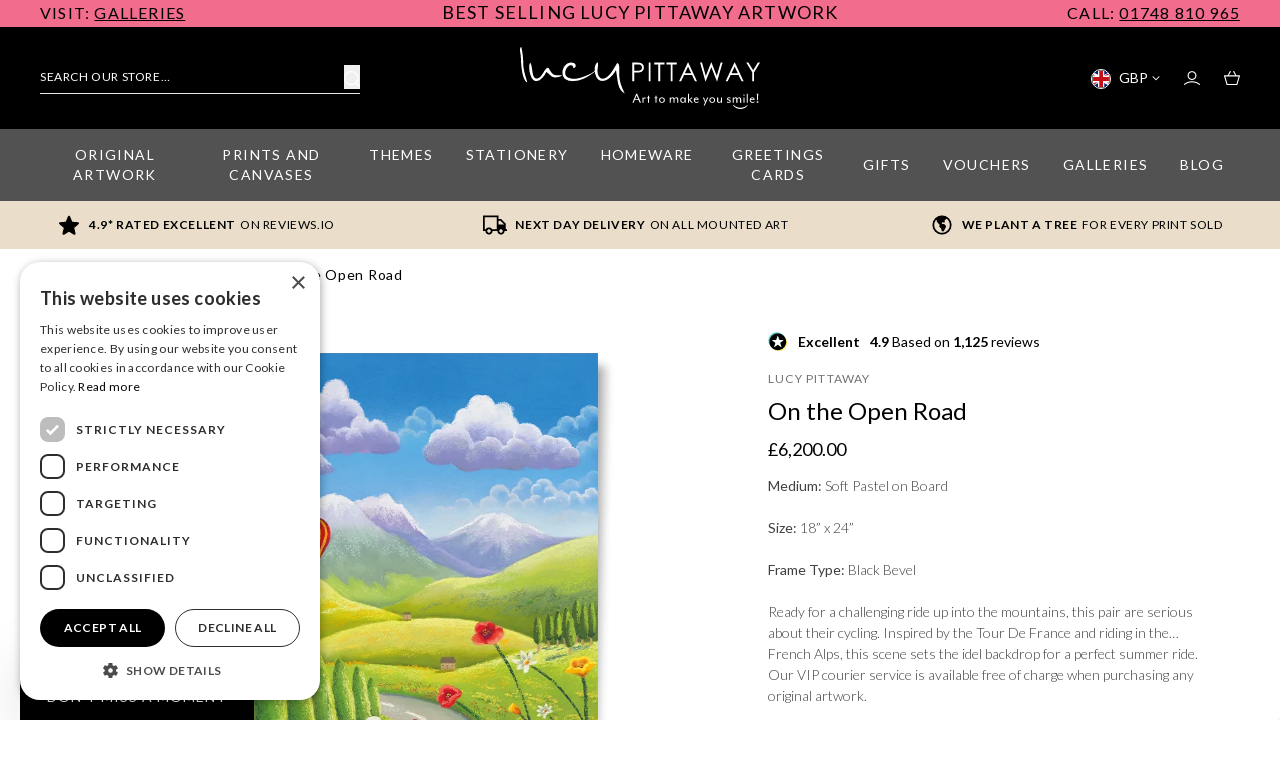

--- FILE ---
content_type: text/html; charset=UTF-8
request_url: https://www.lucypittaway.co.uk/product/lucy-pittaway-on-the-open-road-5082
body_size: 68639
content:
<!DOCTYPE html>
<html class="scroll-smooth" lang="en">
    <head>
        <link rel="dns-prefetch" href="https://www.lucypittaway.co.uk/">
        <title>Lucy Pittaway On the Open Road | Lucy Pittaway</title>
        <script 
    type="text/javascript" charset="UTF-8" src="//cdn.cookie-script.com/s/04f4de2ce3d3f98932e1cc87db2475f3.js">
</script>

        <meta charset="utf-8">
<meta http-equiv="X-UA-Compatible" content="IE=edge,chrome=1">
<meta name="viewport" content="width=device-width,initial-scale=1">
<meta name="csrf-token" content="RlMVMfkJkq2lClSjdarqJHAkmoICt2Lra0rMUMB5">
<meta name="theme-color" content="#ffffff">
<meta name="format-detection" content="telephone=no">
<link rel="apple-touch-icon" sizes="180x180" href="https://www.lucypittaway.co.uk/themes/lucy-pittaway/favicon/apple-touch-icon.png">
<link rel="icon" type="image/png" sizes="32x32" href="https://www.lucypittaway.co.uk/themes/lucy-pittaway/favicon/favicon-32x32.png">
<link rel="icon" type="image/png" sizes="16x16" href="https://www.lucypittaway.co.uk/themes/lucy-pittaway/favicon/favicon-16x16.png">
<link rel="mask-icon" href="https://www.lucypittaway.co.uk/themes/lucy-pittaway/favicon/safari-pinned-tab.svg" color="#000000">
<link rel="canonical" href="https://www.lucypittaway.co.uk/product/lucy-pittaway-on-the-open-road-5082"/>
<meta property="og:type" content="product" />
<meta property="og:title" content="On the Open Road" />
<meta property="og:url" content="https://www.lucypittaway.co.uk/product/lucy-pittaway-on-the-open-road-5082" />
<meta property="og:image" content="https://88437c40.aerocdn.com/image-factory/06a0672ed60752e683217c8795f75e5f4480a4b8~500x500:contain/images/products/HgXcfwYv2bwcD83n8jHDmkbIHXO7wGmtyI8CnEpq.png" />
<meta property="og:locale" content="en_GB" />
<meta property="og:site_name" content="Lucy Pittaway" />
<meta property="product:brand" content="Lucy Pittaway" />

<script type="application/ld+json">
    [{
        "@context": "https://schema.org/",
        "@type": "Organization",
        "name": "Lucy Pittaway",
        "url": "https://www.lucypittaway.co.uk",
        "logo": "https://www.lucypittaway.co.uk/images/logo-dark.png",
        "contactPoint": {
            "@type": "ContactPoint",
            "telephone": "01748 810965",
            "contactType": "customer service",
            "areaServed": "GB",
            "availableLanguage": "en"
        },
        "sameAs": [
            "https://www.facebook.com/lucypittawayart",
            "https://twitter.com/lucypittawayart",
            "https://www.pinterest.co.uk/lucypittawayart/",
            "https://www.instagram.com/lucypittawayart/"
        ]
    }, {
        "@context": "https://schema.org/",
        "@type": "WebSite",
        "url": "https://www.lucypittaway.co.uk",
        "potentialAction": {
            "@type": "SearchAction",
            "target": "https://www.lucypittaway.co.uk/search?q={search_term_string}",
            "query-input": "required name=search_term_string"
        }
    }]
</script>
        <style>@font-face{font-display:swap;font-family:Lato Hairline;font-style:normal;font-weight:300;src:url(https://www.lucypittaway.co.uk/themes/lucy-pittaway/fonts/Lato-Hairline.woff2?4cf04805197605f0103e76794e376847) format("woff2"),url(https://www.lucypittaway.co.uk/themes/lucy-pittaway/fonts/Lato-Hairline.woff?8cc2841238f3d3276d9c8ba94a44a46c) format("woff"),url(https://www.lucypittaway.co.uk/themes/lucy-pittaway/fonts/Lato-Hairline.svg?4a283f8d58b2def249440d59909e7dbd#Lato-Hairline) format("svg")}@font-face{font-display:swap;font-family:Lato;font-style:italic;font-weight:300;src:url(https://www.lucypittaway.co.uk/themes/lucy-pittaway/fonts/Lato-LightItalic.woff2?0ea7656d6a58e3f9853bcc233702129a) format("woff2"),url(https://www.lucypittaway.co.uk/themes/lucy-pittaway/fonts/Lato-LightItalic.woff?6876f3b2e440df8eab71f44900698202) format("woff"),url(https://www.lucypittaway.co.uk/themes/lucy-pittaway/fonts/Lato-LightItalic.svg?17348fa25440f12ecc54cfe8ce870c3b#Lato-LightItalic) format("svg")}@font-face{font-display:swap;font-family:Lato;font-style:normal;font-weight:400;src:url(https://www.lucypittaway.co.uk/themes/lucy-pittaway/fonts/Lato-Regular.woff2?39ac38d8a27bed2a16e4b0ebd0914520) format("woff2"),url(https://www.lucypittaway.co.uk/themes/lucy-pittaway/fonts/Lato-Regular.woff?77ca2742388f408c3be7d0ec3e7dc392) format("woff"),url(https://www.lucypittaway.co.uk/themes/lucy-pittaway/fonts/Lato-Regular.svg?1ab877c6d3368f8dbbde2a7655d679df#Lato-Regular) format("svg")}@font-face{font-display:swap;font-family:Lato Hairline;font-style:italic;font-weight:300;src:url(https://www.lucypittaway.co.uk/themes/lucy-pittaway/fonts/Lato-HairlineItalic.woff2?bf1e0782291efebe06daa869a91c89fa) format("woff2"),url(https://www.lucypittaway.co.uk/themes/lucy-pittaway/fonts/Lato-HairlineItalic.woff?540ee912c7282b8bb1514b87c4e91124) format("woff"),url(https://www.lucypittaway.co.uk/themes/lucy-pittaway/fonts/Lato-HairlineItalic.svg?8a50d81002c8328b689576a512c4514b#Lato-HairlineItalic) format("svg")}@font-face{font-display:swap;font-family:Lato;font-style:normal;font-weight:900;src:url(https://www.lucypittaway.co.uk/themes/lucy-pittaway/fonts/Lato-Black.woff2?9280d87f151e453d884c0529120ff8d2) format("woff2"),url(https://www.lucypittaway.co.uk/themes/lucy-pittaway/fonts/Lato-Black.woff?efe7c183457352448e1e82e30ee3e142) format("woff"),url(https://www.lucypittaway.co.uk/themes/lucy-pittaway/fonts/Lato-Black.svg?725448802cebbf4b36eb5f056117c331#Lato-Black) format("svg")}@font-face{font-display:swap;font-family:Lato;font-style:normal;font-weight:700;src:url(https://www.lucypittaway.co.uk/themes/lucy-pittaway/fonts/Lato-Bold.woff2?ea8a923ec6d3ea7cf7bc5ddefabbc20c) format("woff2"),url(https://www.lucypittaway.co.uk/themes/lucy-pittaway/fonts/Lato-Bold.woff?ba3a83adcb94357fc42f762985e4d3df) format("woff"),url(https://www.lucypittaway.co.uk/themes/lucy-pittaway/fonts/Lato-Bold.svg?0e1ec39206f2c9998984f57153efe757#Lato-Bold) format("svg")}@font-face{font-display:swap;font-family:Lato;font-style:italic;font-weight:400;src:url(https://www.lucypittaway.co.uk/themes/lucy-pittaway/fonts/Lato-Italic.woff2?d9364c880eec4d4fea78bb77cf73b536) format("woff2"),url(https://www.lucypittaway.co.uk/themes/lucy-pittaway/fonts/Lato-Italic.woff?251de5f48806485e4c5a8a2558f9b377) format("woff"),url(https://www.lucypittaway.co.uk/themes/lucy-pittaway/fonts/Lato-Italic.svg?a3adb217cc052e4857201d665e3e1f52#Lato-Italic) format("svg")}@font-face{font-display:swap;font-family:Lato;font-style:normal;font-weight:300;src:url(https://www.lucypittaway.co.uk/themes/lucy-pittaway/fonts/Lato-Light.woff2?7e323674c33b3939aba542e22c95c6d3) format("woff2"),url(https://www.lucypittaway.co.uk/themes/lucy-pittaway/fonts/Lato-Light.woff?91308c0216b40aad16036f1394b98237) format("woff"),url(https://www.lucypittaway.co.uk/themes/lucy-pittaway/fonts/Lato-Light.svg?46f5d42b307819d51179e10db0ae871a#Lato-Light) format("svg")}@font-face{font-display:swap;font-family:Lato;font-style:italic;font-weight:700;src:url(https://www.lucypittaway.co.uk/themes/lucy-pittaway/fonts/Lato-BoldItalic.woff2?84607fcdf9af8784aa6e695bb73b842e) format("woff2"),url(https://www.lucypittaway.co.uk/themes/lucy-pittaway/fonts/Lato-BoldItalic.woff?443bd94393f9d73446c8683dcd234a00) format("woff"),url(https://www.lucypittaway.co.uk/themes/lucy-pittaway/fonts/Lato-BoldItalic.svg?c65e49e8c6e7dc767b3bdaaaecfbd198#Lato-BoldItalic) format("svg")}@font-face{font-display:swap;font-family:Lato;font-style:italic;font-weight:900;src:url(https://www.lucypittaway.co.uk/themes/lucy-pittaway/fonts/Lato-BlackItalic.woff2?3061b5464316d87f5dbc037424bf07ea) format("woff2"),url(https://www.lucypittaway.co.uk/themes/lucy-pittaway/fonts/Lato-BlackItalic.woff?c329db2ef5efedb87a8e4c452887b81c) format("woff"),url(https://www.lucypittaway.co.uk/themes/lucy-pittaway/fonts/Lato-BlackItalic.svg?a72046b38c2dec6851a20c9d1daf5f17#Lato-BlackItalic) format("svg")}@font-face{font-display:swap;font-family:Charlotte-Southern;font-style:normal;font-weight:400;src:url(https://www.lucypittaway.co.uk/themes/lucy-pittaway/fonts/Charlotte-Southern.eot?ebd60de0421d62c98a437214ce68cefc);src:local(""),url(https://www.lucypittaway.co.uk/themes/lucy-pittaway/fonts/Charlotte-Southern.eot?ebd60de0421d62c98a437214ce68cefc?#iefix) format("embedded-opentype"),url(https://www.lucypittaway.co.uk/themes/lucy-pittaway/fonts/Charlotte-Southern.woff2?56f37fa64611a925520258e1aa3d0d28) format("woff2"),url(https://www.lucypittaway.co.uk/themes/lucy-pittaway/fonts/Charlotte-Southern.woff?0197fb5f2e74141f72e7edcee273df30) format("woff"),url(https://www.lucypittaway.co.uk/themes/lucy-pittaway/fonts/Charlotte-Southern.ttf?2cce21ec1415466c53a205f823617eae) format("truetype"),url(https://www.lucypittaway.co.uk/themes/lucy-pittaway/fonts/Charlotte-Southern.svg?b6ffc32f8b86710b5bdfc178b4fe366f) format("svg")}*{-webkit-font-smoothing:antialiased;-moz-osx-font-smoothing:grayscale;font-family:Lato,sans-serif}a{font-weight:500}h1,h2,h3{font-family:Lato,sans-serif}.font-charlotte,h1,h2,h3{-webkit-font-smoothing:antialiased;-moz-osx-font-smoothing:grayscale}.font-charlotte{font-family:Charlotte-Southern,sans-serif}.font-gillsans{-webkit-font-smoothing:antialiased;-moz-osx-font-smoothing:grayscale;font-family:Lato,sans-serif}.listing-summary h1,.listing-summary h2,.listing-summary h3,.listing-summary p{-webkit-font-smoothing:antialiased!important;-moz-osx-font-smoothing:grayscale!important;font-family:Lato,sans-serif!important}.listing-summary b,.listing-summary strong{font-weight:500!important}.listing-summary a,.listing-summary a span{color:#000!important;font-weight:500!important}
.cart-preview{border-width:0;display:table;height:100vh;left:0;margin:0 auto;position:fixed;right:0;top:0;top:100%;width:100%;z-index:9999}.cart-preview__header{height:32px}.cart--open .cart-preview{transform:translateY(-100%);transition:transform .3s}.cart-preview__background{background-color:rgba(46,46,46,0);content:"";height:100%;left:0;position:absolute;right:0;top:0;transition:background-color .3s .15s;-webkit-transition:background-color .3s .15s;-moz-transition:background-color .3s .15s;z-index:10}.cart--open .cart-preview__background{background-color:rgba(46,46,46,.25);left:-100%}.cart-preview__card{--tw-bg-opacity:1;background-color:rgb(255 255 255/var(--tw-bg-opacity,1));bottom:0;box-shadow:-8px 0 10px 0 rgba(0,0,0,.3);display:inline-block;height:80%;margin-left:auto;margin-right:auto;max-width:100%;overflow:auto;overflow-x:hidden;position:absolute;right:0;width:100%;z-index:100}.cart-preview__card--checkout{position:relative}@media (min-width:1024px){.cart-preview__card{max-width:450px}}.close__icon{cursor:pointer;display:inline-block;height:16px;position:relative;right:50%;top:50%;transform:translate(50%,-50%);width:20px}.close__line:first-child{display:block;transform:rotate(-225deg)}.close__line:first-child,.close__line:last-child{--tw-border-opacity:1;border-color:rgb(0 0 0/var(--tw-border-opacity,1));border-style:solid;border-width:0 0 2px;position:absolute;top:7px;width:20px}.close__line:last-child{display:block;right:0;transform:rotate(45deg)}@media (min-width:768px){.cart-preview{left:100%;top:0}.cart--open .cart-preview{transform:translateX(-100%)}.cart-preview__card{height:100%;top:0;width:50%}}@media (min-width:1280px){.cart-preview__card{width:40%}}
*,:after,:before{--tw-border-spacing-x:0;--tw-border-spacing-y:0;--tw-translate-x:0;--tw-translate-y:0;--tw-rotate:0;--tw-skew-x:0;--tw-skew-y:0;--tw-scale-x:1;--tw-scale-y:1;--tw-pan-x: ;--tw-pan-y: ;--tw-pinch-zoom: ;--tw-scroll-snap-strictness:proximity;--tw-gradient-from-position: ;--tw-gradient-via-position: ;--tw-gradient-to-position: ;--tw-ordinal: ;--tw-slashed-zero: ;--tw-numeric-figure: ;--tw-numeric-spacing: ;--tw-numeric-fraction: ;--tw-ring-inset: ;--tw-ring-offset-width:0px;--tw-ring-offset-color:#fff;--tw-ring-color:rgba(59,130,246,.5);--tw-ring-offset-shadow:0 0 #0000;--tw-ring-shadow:0 0 #0000;--tw-shadow:0 0 #0000;--tw-shadow-colored:0 0 #0000;--tw-blur: ;--tw-brightness: ;--tw-contrast: ;--tw-grayscale: ;--tw-hue-rotate: ;--tw-invert: ;--tw-saturate: ;--tw-sepia: ;--tw-drop-shadow: ;--tw-backdrop-blur: ;--tw-backdrop-brightness: ;--tw-backdrop-contrast: ;--tw-backdrop-grayscale: ;--tw-backdrop-hue-rotate: ;--tw-backdrop-invert: ;--tw-backdrop-opacity: ;--tw-backdrop-saturate: ;--tw-backdrop-sepia: ;--tw-contain-size: ;--tw-contain-layout: ;--tw-contain-paint: ;--tw-contain-style: }::backdrop{--tw-border-spacing-x:0;--tw-border-spacing-y:0;--tw-translate-x:0;--tw-translate-y:0;--tw-rotate:0;--tw-skew-x:0;--tw-skew-y:0;--tw-scale-x:1;--tw-scale-y:1;--tw-pan-x: ;--tw-pan-y: ;--tw-pinch-zoom: ;--tw-scroll-snap-strictness:proximity;--tw-gradient-from-position: ;--tw-gradient-via-position: ;--tw-gradient-to-position: ;--tw-ordinal: ;--tw-slashed-zero: ;--tw-numeric-figure: ;--tw-numeric-spacing: ;--tw-numeric-fraction: ;--tw-ring-inset: ;--tw-ring-offset-width:0px;--tw-ring-offset-color:#fff;--tw-ring-color:rgba(59,130,246,.5);--tw-ring-offset-shadow:0 0 #0000;--tw-ring-shadow:0 0 #0000;--tw-shadow:0 0 #0000;--tw-shadow-colored:0 0 #0000;--tw-blur: ;--tw-brightness: ;--tw-contrast: ;--tw-grayscale: ;--tw-hue-rotate: ;--tw-invert: ;--tw-saturate: ;--tw-sepia: ;--tw-drop-shadow: ;--tw-backdrop-blur: ;--tw-backdrop-brightness: ;--tw-backdrop-contrast: ;--tw-backdrop-grayscale: ;--tw-backdrop-hue-rotate: ;--tw-backdrop-invert: ;--tw-backdrop-opacity: ;--tw-backdrop-saturate: ;--tw-backdrop-sepia: ;--tw-contain-size: ;--tw-contain-layout: ;--tw-contain-paint: ;--tw-contain-style: }
/*! tailwindcss v3.4.17 | MIT License | https://tailwindcss.com*/*,:after,:before{border:0 solid #e5e5e5;box-sizing:border-box}:after,:before{--tw-content:""}:host,html{-webkit-text-size-adjust:100%;font-feature-settings:normal;-webkit-tap-highlight-color:transparent;font-family:ui-sans-serif,system-ui,sans-serif,Apple Color Emoji,Segoe UI Emoji,Segoe UI Symbol,Noto Color Emoji;font-variation-settings:normal;line-height:1.5;-moz-tab-size:4;-o-tab-size:4;tab-size:4}body{line-height:inherit;margin:0}hr{border-top-width:1px;color:inherit;height:0}abbr:where([title]){-webkit-text-decoration:underline dotted;text-decoration:underline dotted}h1,h2,h3,h4,h5,h6{font-size:inherit;font-weight:inherit}a{color:inherit;text-decoration:inherit}b,strong{font-weight:bolder}code,kbd,pre,samp{font-feature-settings:normal;font-family:ui-monospace,SFMono-Regular,Menlo,Monaco,Consolas,Liberation Mono,Courier New,monospace;font-size:1em;font-variation-settings:normal}small{font-size:80%}sub,sup{font-size:75%;line-height:0;position:relative;vertical-align:baseline}sub{bottom:-.25em}sup{top:-.5em}table{border-collapse:collapse;border-color:inherit;text-indent:0}button,input,optgroup,select,textarea{font-feature-settings:inherit;color:inherit;font-family:inherit;font-size:100%;font-variation-settings:inherit;font-weight:inherit;letter-spacing:inherit;line-height:inherit;margin:0;padding:0}button,select{text-transform:none}button,input:where([type=button]),input:where([type=reset]),input:where([type=submit]){-webkit-appearance:button;background-color:transparent;background-image:none}:-moz-focusring{outline:auto}:-moz-ui-invalid{box-shadow:none}progress{vertical-align:baseline}::-webkit-inner-spin-button,::-webkit-outer-spin-button{height:auto}[type=search]{-webkit-appearance:textfield;outline-offset:-2px}::-webkit-search-decoration{-webkit-appearance:none}::-webkit-file-upload-button{-webkit-appearance:button;font:inherit}summary{display:list-item}blockquote,dd,dl,figure,h1,h2,h3,h4,h5,h6,hr,p,pre{margin:0}fieldset{margin:0}fieldset,legend{padding:0}menu,ol,ul{list-style:none;margin:0;padding:0}dialog{padding:0}textarea{resize:vertical}input::-moz-placeholder,textarea::-moz-placeholder{color:#a3a3a3;opacity:1}input::placeholder,textarea::placeholder{color:#a3a3a3;opacity:1}[role=button],button{cursor:pointer}:disabled{cursor:default}audio,canvas,embed,iframe,img,object,svg,video{display:block;vertical-align:middle}img,video{height:auto;max-width:100%}[hidden]:where(:not([hidden=until-found])){display:none}.container{width:100%}@media (min-width:640px){.container{max-width:640px}}@media (min-width:768px){.container{max-width:768px}}@media (min-width:1024px){.container{max-width:1024px}}@media (min-width:1280px){.container{max-width:1280px}}@media (min-width:1536px){.container{max-width:1536px}}.prose{color:var(--tw-prose-body);max-width:65ch}.prose :where([class~=lead]):not(:where([class~=not-prose] *)){color:var(--tw-prose-lead);font-size:1.25em;line-height:1.6;margin-bottom:1.2em;margin-top:1.2em}.prose :where(a):not(:where([class~=not-prose] *)){color:var(--tw-prose-links);font-weight:500;text-decoration:underline}.prose :where(strong):not(:where([class~=not-prose] *)){color:var(--tw-prose-bold);font-weight:600}.prose :where(ol):not(:where([class~=not-prose] *)){list-style-type:decimal;padding-left:1.625em}.prose :where(ol[type=A]):not(:where([class~=not-prose] *)){list-style-type:upper-alpha}.prose :where(ol[type=a]):not(:where([class~=not-prose] *)){list-style-type:lower-alpha}.prose :where(ol[type=A s]):not(:where([class~=not-prose] *)){list-style-type:upper-alpha}.prose :where(ol[type=a s]):not(:where([class~=not-prose] *)){list-style-type:lower-alpha}.prose :where(ol[type=I]):not(:where([class~=not-prose] *)){list-style-type:upper-roman}.prose :where(ol[type=i]):not(:where([class~=not-prose] *)){list-style-type:lower-roman}.prose :where(ol[type=I s]):not(:where([class~=not-prose] *)){list-style-type:upper-roman}.prose :where(ol[type=i s]):not(:where([class~=not-prose] *)){list-style-type:lower-roman}.prose :where(ol[type="1"]):not(:where([class~=not-prose] *)){list-style-type:decimal}.prose :where(ul):not(:where([class~=not-prose] *)){list-style-type:disc;padding-left:1.625em}.prose :where(ol>li):not(:where([class~=not-prose] *))::marker{color:var(--tw-prose-counters);font-weight:400}.prose :where(ul>li):not(:where([class~=not-prose] *))::marker{color:var(--tw-prose-bullets)}.prose :where(hr):not(:where([class~=not-prose] *)){border-color:var(--tw-prose-hr);border-top-width:1px;margin-bottom:3em;margin-top:3em}.prose :where(blockquote):not(:where([class~=not-prose] *)){border-left-color:var(--tw-prose-quote-borders);border-left-width:.25rem;color:var(--tw-prose-quotes);font-style:italic;font-weight:500;margin-bottom:1.6em;margin-top:1.6em;padding-left:1em;quotes:"\201C""\201D""\2018""\2019"}.prose :where(blockquote p:first-of-type):not(:where([class~=not-prose] *)):before{content:open-quote}.prose :where(blockquote p:last-of-type):not(:where([class~=not-prose] *)):after{content:close-quote}.prose :where(h1):not(:where([class~=not-prose] *)){color:var(--tw-prose-headings);font-size:2.25em;font-weight:800;line-height:1.1111111;margin-bottom:.8888889em;margin-top:0}.prose :where(h1 strong):not(:where([class~=not-prose] *)){font-weight:900}.prose :where(h2):not(:where([class~=not-prose] *)){color:var(--tw-prose-headings);font-size:1.5em;font-weight:700;line-height:1.3333333;margin-bottom:1em;margin-top:2em}.prose :where(h2 strong):not(:where([class~=not-prose] *)){font-weight:800}.prose :where(h3):not(:where([class~=not-prose] *)){color:var(--tw-prose-headings);font-size:1.25em;font-weight:600;line-height:1.6;margin-bottom:.6em;margin-top:1.6em}.prose :where(h3 strong):not(:where([class~=not-prose] *)){font-weight:700}.prose :where(h4):not(:where([class~=not-prose] *)){color:var(--tw-prose-headings);font-weight:600;line-height:1.5;margin-bottom:.5em;margin-top:1.5em}.prose :where(h4 strong):not(:where([class~=not-prose] *)){font-weight:700}.prose :where(figure>*):not(:where([class~=not-prose] *)){margin-bottom:0;margin-top:0}.prose :where(figcaption):not(:where([class~=not-prose] *)){color:var(--tw-prose-captions);font-size:.875em;line-height:1.4285714;margin-top:.8571429em}.prose :where(code):not(:where([class~=not-prose] *)){color:var(--tw-prose-code);font-size:.875em;font-weight:600}.prose :where(code):not(:where([class~=not-prose] *)):before{content:"`"}.prose :where(code):not(:where([class~=not-prose] *)):after{content:"`"}.prose :where(a code):not(:where([class~=not-prose] *)){color:var(--tw-prose-links)}.prose :where(pre):not(:where([class~=not-prose] *)){background-color:var(--tw-prose-pre-bg);border-radius:.375rem;color:var(--tw-prose-pre-code);font-size:.875em;font-weight:400;line-height:1.7142857;margin-bottom:1.7142857em;margin-top:1.7142857em;overflow-x:auto;padding:.8571429em 1.1428571em}.prose :where(pre code):not(:where([class~=not-prose] *)){background-color:transparent;border-radius:0;border-width:0;color:inherit;font-family:inherit;font-size:inherit;font-weight:inherit;line-height:inherit;padding:0}.prose :where(pre code):not(:where([class~=not-prose] *)):before{content:none}.prose :where(pre code):not(:where([class~=not-prose] *)):after{content:none}.prose :where(table):not(:where([class~=not-prose] *)){font-size:.875em;line-height:1.7142857;margin-bottom:2em;margin-top:2em;table-layout:auto;text-align:left;width:100%}.prose :where(thead):not(:where([class~=not-prose] *)){border-bottom-color:var(--tw-prose-th-borders);border-bottom-width:1px}.prose :where(thead th):not(:where([class~=not-prose] *)){color:var(--tw-prose-headings);font-weight:600;padding-bottom:.5714286em;padding-left:.5714286em;padding-right:.5714286em;vertical-align:bottom}.prose :where(tbody tr):not(:where([class~=not-prose] *)){border-bottom-color:var(--tw-prose-td-borders);border-bottom-width:1px}.prose :where(tbody tr:last-child):not(:where([class~=not-prose] *)){border-bottom-width:0}.prose :where(tbody td):not(:where([class~=not-prose] *)){padding:.5714286em;vertical-align:baseline}.prose{--tw-prose-body:#374151;--tw-prose-headings:#111827;--tw-prose-lead:#4b5563;--tw-prose-links:#111827;--tw-prose-bold:#111827;--tw-prose-counters:#6b7280;--tw-prose-bullets:#d1d5db;--tw-prose-hr:#e5e7eb;--tw-prose-quotes:#111827;--tw-prose-quote-borders:#e5e7eb;--tw-prose-captions:#6b7280;--tw-prose-code:#111827;--tw-prose-pre-code:#e5e7eb;--tw-prose-pre-bg:#1f2937;--tw-prose-th-borders:#d1d5db;--tw-prose-td-borders:#e5e7eb;--tw-prose-invert-body:#d1d5db;--tw-prose-invert-headings:#fff;--tw-prose-invert-lead:#9ca3af;--tw-prose-invert-links:#fff;--tw-prose-invert-bold:#fff;--tw-prose-invert-counters:#9ca3af;--tw-prose-invert-bullets:#4b5563;--tw-prose-invert-hr:#374151;--tw-prose-invert-quotes:#f3f4f6;--tw-prose-invert-quote-borders:#374151;--tw-prose-invert-captions:#9ca3af;--tw-prose-invert-code:#fff;--tw-prose-invert-pre-code:#d1d5db;--tw-prose-invert-pre-bg:rgba(0,0,0,.5);--tw-prose-invert-th-borders:#4b5563;--tw-prose-invert-td-borders:#374151;font-size:1rem;line-height:1.75}.prose :where(p):not(:where([class~=not-prose] *)){margin-bottom:1.25em;margin-top:1.25em}.prose :where(img):not(:where([class~=not-prose] *)){margin-bottom:2em;margin-top:2em}.prose :where(video):not(:where([class~=not-prose] *)){margin-bottom:2em;margin-top:2em}.prose :where(figure):not(:where([class~=not-prose] *)){margin-bottom:2em;margin-top:2em}.prose :where(h2 code):not(:where([class~=not-prose] *)){font-size:.875em}.prose :where(h3 code):not(:where([class~=not-prose] *)){font-size:.9em}.prose :where(li):not(:where([class~=not-prose] *)){margin-bottom:.5em;margin-top:.5em}.prose :where(ol>li):not(:where([class~=not-prose] *)){padding-left:.375em}.prose :where(ul>li):not(:where([class~=not-prose] *)){padding-left:.375em}.prose>:where(ul>li p):not(:where([class~=not-prose] *)){margin-bottom:.75em;margin-top:.75em}.prose>:where(ul>li>:first-child):not(:where([class~=not-prose] *)){margin-top:1.25em}.prose>:where(ul>li>:last-child):not(:where([class~=not-prose] *)){margin-bottom:1.25em}.prose>:where(ol>li>:first-child):not(:where([class~=not-prose] *)){margin-top:1.25em}.prose>:where(ol>li>:last-child):not(:where([class~=not-prose] *)){margin-bottom:1.25em}.prose :where(ul ul,ul ol,ol ul,ol ol):not(:where([class~=not-prose] *)){margin-bottom:.75em;margin-top:.75em}.prose :where(hr+*):not(:where([class~=not-prose] *)){margin-top:0}.prose :where(h2+*):not(:where([class~=not-prose] *)){margin-top:0}.prose :where(h3+*):not(:where([class~=not-prose] *)){margin-top:0}.prose :where(h4+*):not(:where([class~=not-prose] *)){margin-top:0}.prose :where(thead th:first-child):not(:where([class~=not-prose] *)){padding-left:0}.prose :where(thead th:last-child):not(:where([class~=not-prose] *)){padding-right:0}.prose :where(tbody td:first-child):not(:where([class~=not-prose] *)){padding-left:0}.prose :where(tbody td:last-child):not(:where([class~=not-prose] *)){padding-right:0}.prose>:where(:first-child):not(:where([class~=not-prose] *)){margin-top:0}.prose>:where(:last-child):not(:where([class~=not-prose] *)){margin-bottom:0}.pointer-events-none{pointer-events:none}.pointer-events-auto{pointer-events:auto}.visible{visibility:visible}.invisible{visibility:hidden}.static{position:static}.fixed{position:fixed}.absolute{position:absolute}.relative{position:relative}.sticky{position:sticky}.inset-0{inset:0}.bottom-0{bottom:0}.left-0{left:0}.left-3{left:.75rem}.right-0{right:0}.right-3{right:.75rem}.top-0{top:0}.top-1\/2{top:50%}.top-full{top:100%}.z-10{z-index:10}.z-20{z-index:20}.z-30{z-index:30}.z-40{z-index:40}.z-50{z-index:50}.order-1{order:1}.order-2{order:2}.order-3{order:3}.order-4{order:4}.order-last{order:9999}.col-span-2{grid-column:span 2/span 2}.col-span-3{grid-column:span 3/span 3}.col-span-4{grid-column:span 4/span 4}.col-span-9{grid-column:span 9/span 9}.col-span-full{grid-column:1/-1}.row-span-2{grid-row:span 2/span 2}.-m-3{margin:-.75rem}.m-2{margin:.5rem}.m-8{margin:2rem}.mx-4{margin-left:1rem;margin-right:1rem}.mx-auto{margin-left:auto;margin-right:auto}.my-0{margin-bottom:0;margin-top:0}.my-2{margin-bottom:.5rem;margin-top:.5rem}.my-32{margin-bottom:8rem;margin-top:8rem}.my-4{margin-bottom:1rem;margin-top:1rem}.my-8{margin-bottom:2rem;margin-top:2rem}.-mb-2{margin-bottom:-.5rem}.-mb-4{margin-bottom:-1rem}.-mt-1{margin-top:-.25rem}.-mt-12{margin-top:-3rem}.-mt-4{margin-top:-1rem}.-mt-6{margin-top:-1.5rem}.mb-0{margin-bottom:0}.mb-1{margin-bottom:.25rem}.mb-10{margin-bottom:2.5rem}.mb-12{margin-bottom:3rem}.mb-2{margin-bottom:.5rem}.mb-3{margin-bottom:.75rem}.mb-4{margin-bottom:1rem}.mb-5{margin-bottom:1.25rem}.mb-6{margin-bottom:1.5rem}.mb-8{margin-bottom:2rem}.mb-auto{margin-bottom:auto}.ml-1{margin-left:.25rem}.ml-2{margin-left:.5rem}.ml-4{margin-left:1rem}.ml-6{margin-left:1.5rem}.ml-8{margin-left:2rem}.ml-auto{margin-left:auto}.mr-1{margin-right:.25rem}.mr-2{margin-right:.5rem}.mr-3{margin-right:.75rem}.mr-4{margin-right:1rem}.mr-6{margin-right:1.5rem}.mr-8{margin-right:2rem}.mr-auto{margin-right:auto}.mt-1{margin-top:.25rem}.mt-10{margin-top:2.5rem}.mt-12{margin-top:3rem}.mt-2{margin-top:.5rem}.mt-3{margin-top:.75rem}.mt-4{margin-top:1rem}.mt-5{margin-top:1.25rem}.mt-6{margin-top:1.5rem}.mt-8{margin-top:2rem}.mt-\[1px\]{margin-top:1px}.mt-auto{margin-top:auto}.line-clamp-2{-webkit-line-clamp:2}.line-clamp-2,.line-clamp-3{-webkit-box-orient:vertical;display:-webkit-box;overflow:hidden}.line-clamp-3{-webkit-line-clamp:3}.block{display:block}.inline-block{display:inline-block}.inline{display:inline}.\!flex{display:flex!important}.flex{display:flex}.inline-flex{display:inline-flex}.table{display:table}.table-cell{display:table-cell}.grid{display:grid}.hidden{display:none}.aspect-\[0\.74\]{aspect-ratio:.74}.aspect-square{aspect-ratio:1/1}.aspect-video{aspect-ratio:16/9}.size-6{height:1.5rem;width:1.5rem}.h-10{height:2.5rem}.h-12{height:3rem}.h-16{height:4rem}.h-2{height:.5rem}.h-20{height:5rem}.h-3{height:.75rem}.h-32{height:8rem}.h-4{height:1rem}.h-5{height:1.25rem}.h-6{height:1.5rem}.h-8{height:2rem}.h-\[1000px\]{height:1000px}.h-\[300px\]{height:300px}.h-\[400px\]{height:400px}.h-\[500px\]{height:500px}.h-auto{height:auto}.h-full{height:100%}.h-screen{height:100vh}.max-h-\[200px\]{max-height:200px}.max-h-\[250px\]{max-height:250px}.max-h-\[375px\]{max-height:375px}.max-h-\[500px\]{max-height:500px}.min-h-\[360px\]{min-height:360px}.min-h-screen{min-height:100vh}.w-0{width:0}.w-1\/2{width:50%}.w-1\/4{width:25%}.w-1\/5{width:20%}.w-10{width:2.5rem}.w-12{width:3rem}.w-16{width:4rem}.w-2{width:.5rem}.w-2\/6{width:33.333333%}.w-20{width:5rem}.w-24{width:6rem}.w-28{width:7rem}.w-3{width:.75rem}.w-3\/12{width:25%}.w-3\/4{width:75%}.w-3\/5{width:60%}.w-32{width:8rem}.w-36{width:9rem}.w-4{width:1rem}.w-4\/6{width:66.666667%}.w-5{width:1.25rem}.w-6{width:1.5rem}.w-8{width:2rem}.w-8\/12{width:66.666667%}.w-auto{width:auto}.w-full{width:100%}.min-w-5{min-width:1.25rem}.min-w-\[325px\]{min-width:325px}.min-w-\[400px\]{min-width:400px}.max-w-2xl{max-width:42rem}.max-w-3xl{max-width:48rem}.max-w-4xl{max-width:56rem}.max-w-6xl{max-width:72rem}.max-w-\[100px\]{max-width:100px}.max-w-\[120px\]{max-width:120px}.max-w-\[500px\]{max-width:500px}.max-w-\[640px\]{max-width:640px}.max-w-\[800px\]{max-width:800px}.max-w-fit{max-width:-moz-fit-content;max-width:fit-content}.max-w-lg{max-width:32rem}.max-w-md{max-width:28rem}.max-w-none{max-width:none}.max-w-screen-2xl{max-width:1536px}.max-w-screen-3xl{max-width:1920px}.max-w-screen-xl{max-width:1280px}.max-w-sm{max-width:24rem}.max-w-xl{max-width:36rem}.max-w-xs{max-width:20rem}.flex-1{flex:1 1 0%}.flex-none{flex:none}.flex-shrink-0,.shrink-0{flex-shrink:0}.-translate-x-1\/2{--tw-translate-x:-50%}.-translate-x-1\/2,.-translate-y-1\/2{transform:translate(var(--tw-translate-x),var(--tw-translate-y)) rotate(var(--tw-rotate)) skewX(var(--tw-skew-x)) skewY(var(--tw-skew-y)) scaleX(var(--tw-scale-x)) scaleY(var(--tw-scale-y))}.-translate-y-1\/2{--tw-translate-y:-50%}.-translate-y-1\/4{--tw-translate-y:-25%}.-translate-y-1\/4,.translate-x-1\/4{transform:translate(var(--tw-translate-x),var(--tw-translate-y)) rotate(var(--tw-rotate)) skewX(var(--tw-skew-x)) skewY(var(--tw-skew-y)) scaleX(var(--tw-scale-x)) scaleY(var(--tw-scale-y))}.translate-x-1\/4{--tw-translate-x:25%}.translate-y-1\/2{--tw-translate-y:50%}.rotate-180,.translate-y-1\/2{transform:translate(var(--tw-translate-x),var(--tw-translate-y)) rotate(var(--tw-rotate)) skewX(var(--tw-skew-x)) skewY(var(--tw-skew-y)) scaleX(var(--tw-scale-x)) scaleY(var(--tw-scale-y))}.rotate-180{--tw-rotate:180deg}.rotate-45{--tw-rotate:45deg}.rotate-45,.transform{transform:translate(var(--tw-translate-x),var(--tw-translate-y)) rotate(var(--tw-rotate)) skewX(var(--tw-skew-x)) skewY(var(--tw-skew-y)) scaleX(var(--tw-scale-x)) scaleY(var(--tw-scale-y))}.cursor-pointer{cursor:pointer}.list-none{list-style-type:none}.appearance-none{-webkit-appearance:none;-moz-appearance:none;appearance:none}.grid-cols-1{grid-template-columns:repeat(1,minmax(0,1fr))}.grid-cols-12{grid-template-columns:repeat(12,minmax(0,1fr))}.grid-cols-2{grid-template-columns:repeat(2,minmax(0,1fr))}.grid-cols-3{grid-template-columns:repeat(3,minmax(0,1fr))}.grid-cols-4{grid-template-columns:repeat(4,minmax(0,1fr))}.flex-row{flex-direction:row}.flex-col{flex-direction:column}.flex-wrap{flex-wrap:wrap}.content-end{align-content:flex-end}.items-start{align-items:flex-start}.items-end{align-items:flex-end}.items-center{align-items:center}.items-stretch{align-items:stretch}.justify-start{justify-content:flex-start}.justify-end{justify-content:flex-end}.justify-center{justify-content:center}.justify-between{justify-content:space-between}.gap-0{gap:0}.gap-1{gap:.25rem}.gap-2{gap:.5rem}.gap-3{gap:.75rem}.gap-4{gap:1rem}.gap-6{gap:1.5rem}.gap-8{gap:2rem}.gap-x-1{-moz-column-gap:.25rem;column-gap:.25rem}.gap-x-12{-moz-column-gap:3rem;column-gap:3rem}.gap-x-2{-moz-column-gap:.5rem;column-gap:.5rem}.gap-x-6{-moz-column-gap:1.5rem;column-gap:1.5rem}.gap-y-2{row-gap:.5rem}.gap-y-6{row-gap:1.5rem}.gap-y-8{row-gap:2rem}.space-x-1>:not([hidden])~:not([hidden]){--tw-space-x-reverse:0;margin-left:calc(.25rem*(1 - var(--tw-space-x-reverse)));margin-right:calc(.25rem*var(--tw-space-x-reverse))}.space-x-2>:not([hidden])~:not([hidden]){--tw-space-x-reverse:0;margin-left:calc(.5rem*(1 - var(--tw-space-x-reverse)));margin-right:calc(.5rem*var(--tw-space-x-reverse))}.space-x-4>:not([hidden])~:not([hidden]){--tw-space-x-reverse:0;margin-left:calc(1rem*(1 - var(--tw-space-x-reverse)));margin-right:calc(1rem*var(--tw-space-x-reverse))}.space-y-0>:not([hidden])~:not([hidden]){--tw-space-y-reverse:0;margin-bottom:calc(0px*var(--tw-space-y-reverse));margin-top:calc(0px*(1 - var(--tw-space-y-reverse)))}.space-y-1>:not([hidden])~:not([hidden]){--tw-space-y-reverse:0;margin-bottom:calc(.25rem*var(--tw-space-y-reverse));margin-top:calc(.25rem*(1 - var(--tw-space-y-reverse)))}.space-y-2>:not([hidden])~:not([hidden]){--tw-space-y-reverse:0;margin-bottom:calc(.5rem*var(--tw-space-y-reverse));margin-top:calc(.5rem*(1 - var(--tw-space-y-reverse)))}.space-y-3>:not([hidden])~:not([hidden]){--tw-space-y-reverse:0;margin-bottom:calc(.75rem*var(--tw-space-y-reverse));margin-top:calc(.75rem*(1 - var(--tw-space-y-reverse)))}.space-y-4>:not([hidden])~:not([hidden]){--tw-space-y-reverse:0;margin-bottom:calc(1rem*var(--tw-space-y-reverse));margin-top:calc(1rem*(1 - var(--tw-space-y-reverse)))}.space-y-5>:not([hidden])~:not([hidden]){--tw-space-y-reverse:0;margin-bottom:calc(1.25rem*var(--tw-space-y-reverse));margin-top:calc(1.25rem*(1 - var(--tw-space-y-reverse)))}.space-y-6>:not([hidden])~:not([hidden]){--tw-space-y-reverse:0;margin-bottom:calc(1.5rem*var(--tw-space-y-reverse));margin-top:calc(1.5rem*(1 - var(--tw-space-y-reverse)))}.space-y-8>:not([hidden])~:not([hidden]){--tw-space-y-reverse:0;margin-bottom:calc(2rem*var(--tw-space-y-reverse));margin-top:calc(2rem*(1 - var(--tw-space-y-reverse)))}.divide-x>:not([hidden])~:not([hidden]){--tw-divide-x-reverse:0;border-left-width:calc(1px*(1 - var(--tw-divide-x-reverse)));border-right-width:calc(1px*var(--tw-divide-x-reverse))}.divide-y>:not([hidden])~:not([hidden]){--tw-divide-y-reverse:0;border-bottom-width:calc(1px*var(--tw-divide-y-reverse));border-top-width:calc(1px*(1 - var(--tw-divide-y-reverse)))}.divide-gray-200>:not([hidden])~:not([hidden]){--tw-divide-opacity:1;border-color:rgb(229 229 229/var(--tw-divide-opacity,1))}.divide-gray-300>:not([hidden])~:not([hidden]){--tw-divide-opacity:1;border-color:rgb(212 212 212/var(--tw-divide-opacity,1))}.self-start{align-self:flex-start}.self-center{align-self:center}.overflow-hidden{overflow:hidden}.overflow-scroll{overflow:scroll}.overflow-y-auto{overflow-y:auto}.overflow-x-hidden{overflow-x:hidden}.overflow-y-scroll{overflow-y:scroll}.scroll-smooth{scroll-behavior:smooth}.whitespace-nowrap{white-space:nowrap}.rounded{border-radius:.25rem}.rounded-full{border-radius:9999px}.rounded-lg{border-radius:.5rem}.rounded-none{border-radius:0}.border{border-width:1px}.border-0{border-width:0}.border-2{border-width:2px}.border-b{border-bottom-width:1px}.border-b-2{border-bottom-width:2px}.border-t{border-top-width:1px}.border-solid{border-style:solid}.border-dashed{border-style:dashed}.border-black{--tw-border-opacity:1;border-color:rgb(0 0 0/var(--tw-border-opacity,1))}.border-gray-200{--tw-border-opacity:1;border-color:rgb(229 229 229/var(--tw-border-opacity,1))}.border-gray-300{--tw-border-opacity:1;border-color:rgb(212 212 212/var(--tw-border-opacity,1))}.border-gray-400{--tw-border-opacity:1;border-color:rgb(163 163 163/var(--tw-border-opacity,1))}.border-gray-50{--tw-border-opacity:1;border-color:rgb(250 250 250/var(--tw-border-opacity,1))}.border-gray-800{--tw-border-opacity:1;border-color:rgb(38 38 38/var(--tw-border-opacity,1))}.border-green-500{--tw-border-opacity:1;border-color:rgb(34 197 94/var(--tw-border-opacity,1))}.border-primary{--tw-border-opacity:1;border-color:rgb(14 165 233/var(--tw-border-opacity,1))}.border-red-500{--tw-border-opacity:1;border-color:rgb(239 68 68/var(--tw-border-opacity,1))}.border-red-600{--tw-border-opacity:1;border-color:rgb(220 38 38/var(--tw-border-opacity,1))}.border-transparent{border-color:transparent}.border-white{--tw-border-opacity:1;border-color:rgb(255 255 255/var(--tw-border-opacity,1))}.border-b-gray-300{--tw-border-opacity:1;border-bottom-color:rgb(212 212 212/var(--tw-border-opacity,1))}.border-t-gray-300{--tw-border-opacity:1;border-top-color:rgb(212 212 212/var(--tw-border-opacity,1))}.bg-\[color\:var\(--bg\)\]{background-color:var(--bg)}.bg-\[color\:var\(--btn-bg\)\]{background-color:var(--btn-bg)}.bg-black{--tw-bg-opacity:1;background-color:rgb(0 0 0/var(--tw-bg-opacity,1))}.bg-black\/25{background-color:rgba(0,0,0,.25)}.bg-black\/50{background-color:rgba(0,0,0,.5)}.bg-black\/75{background-color:rgba(0,0,0,.75)}.bg-gray-100{--tw-bg-opacity:1;background-color:rgb(245 245 245/var(--tw-bg-opacity,1))}.bg-gray-200{--tw-bg-opacity:1;background-color:rgb(229 229 229/var(--tw-bg-opacity,1))}.bg-gray-300{--tw-bg-opacity:1;background-color:rgb(212 212 212/var(--tw-bg-opacity,1))}.bg-gray-50{--tw-bg-opacity:1;background-color:rgb(250 250 250/var(--tw-bg-opacity,1))}.bg-gray-600{--tw-bg-opacity:1;background-color:rgb(82 82 82/var(--tw-bg-opacity,1))}.bg-gray-700{--tw-bg-opacity:1;background-color:rgb(64 64 64/var(--tw-bg-opacity,1))}.bg-gray-800{--tw-bg-opacity:1;background-color:rgb(38 38 38/var(--tw-bg-opacity,1))}.bg-gray-900{--tw-bg-opacity:1;background-color:rgb(23 23 23/var(--tw-bg-opacity,1))}.bg-green-100{--tw-bg-opacity:1;background-color:rgb(220 252 231/var(--tw-bg-opacity,1))}.bg-lightBlue{--tw-bg-opacity:1;background-color:rgb(208 233 233/var(--tw-bg-opacity,1))}.bg-lightGrey{--tw-bg-opacity:1;background-color:rgb(247 247 247/var(--tw-bg-opacity,1))}.bg-lightPeach{--tw-bg-opacity:1;background-color:rgb(254 238 223/var(--tw-bg-opacity,1))}.bg-lighterGrey{--tw-bg-opacity:1;background-color:rgb(240 241 245/var(--tw-bg-opacity,1))}.bg-pink{--tw-bg-opacity:1;background-color:rgb(247 225 220/var(--tw-bg-opacity,1))}.bg-primary{--tw-bg-opacity:1;background-color:rgb(14 165 233/var(--tw-bg-opacity,1))}.bg-red-100{--tw-bg-opacity:1;background-color:rgb(254 226 226/var(--tw-bg-opacity,1))}.bg-red-600{--tw-bg-opacity:1;background-color:rgb(220 38 38/var(--tw-bg-opacity,1))}.bg-transparent{background-color:transparent}.bg-white{--tw-bg-opacity:1;background-color:rgb(255 255 255/var(--tw-bg-opacity,1))}.bg-opacity-75{--tw-bg-opacity:0.75}.bg-gradient-to-l{background-image:linear-gradient(to left,var(--tw-gradient-stops))}.bg-gradient-to-r{background-image:linear-gradient(to right,var(--tw-gradient-stops))}.from-white{--tw-gradient-from:#fff var(--tw-gradient-from-position);--tw-gradient-to:hsla(0,0%,100%,0) var(--tw-gradient-to-position);--tw-gradient-stops:var(--tw-gradient-from),var(--tw-gradient-to)}.to-transparent{--tw-gradient-to:transparent var(--tw-gradient-to-position)}.bg-contain{background-size:contain}.bg-center{background-position:50%}.bg-no-repeat{background-repeat:no-repeat}.fill-current{fill:currentColor}.stroke-current{stroke:currentColor}.object-contain{-o-object-fit:contain;object-fit:contain}.object-cover{-o-object-fit:cover;object-fit:cover}.object-center{-o-object-position:center;object-position:center}.p-0{padding:0}.p-1{padding:.25rem}.p-2{padding:.5rem}.p-3{padding:.75rem}.p-4{padding:1rem}.p-5{padding:1.25rem}.p-6{padding:1.5rem}.p-8{padding:2rem}.p-px{padding:1px}.px-0{padding-left:0;padding-right:0}.px-1{padding-left:.25rem;padding-right:.25rem}.px-10{padding-left:2.5rem;padding-right:2.5rem}.px-2{padding-left:.5rem;padding-right:.5rem}.px-2\.5{padding-left:.625rem;padding-right:.625rem}.px-24{padding-left:6rem;padding-right:6rem}.px-3{padding-left:.75rem;padding-right:.75rem}.px-4{padding-left:1rem;padding-right:1rem}.px-5{padding-left:1.25rem;padding-right:1.25rem}.px-6{padding-left:1.5rem;padding-right:1.5rem}.px-8{padding-left:2rem;padding-right:2rem}.py-0\.5{padding-bottom:.125rem;padding-top:.125rem}.py-1{padding-bottom:.25rem;padding-top:.25rem}.py-10{padding-bottom:2.5rem;padding-top:2.5rem}.py-12{padding-bottom:3rem;padding-top:3rem}.py-16{padding-bottom:4rem;padding-top:4rem}.py-2{padding-bottom:.5rem;padding-top:.5rem}.py-24{padding-bottom:6rem;padding-top:6rem}.py-3{padding-bottom:.75rem;padding-top:.75rem}.py-4{padding-bottom:1rem;padding-top:1rem}.py-5{padding-bottom:1.25rem;padding-top:1.25rem}.py-6{padding-bottom:1.5rem;padding-top:1.5rem}.py-8{padding-bottom:2rem;padding-top:2rem}.pb-1{padding-bottom:.25rem}.pb-10{padding-bottom:2.5rem}.pb-12{padding-bottom:3rem}.pb-16{padding-bottom:4rem}.pb-2{padding-bottom:.5rem}.pb-24{padding-bottom:6rem}.pb-3{padding-bottom:.75rem}.pb-36{padding-bottom:9rem}.pb-4{padding-bottom:1rem}.pb-5{padding-bottom:1.25rem}.pb-6{padding-bottom:1.5rem}.pb-8{padding-bottom:2rem}.pl-0{padding-left:0}.pl-1{padding-left:.25rem}.pl-2{padding-left:.5rem}.pl-4{padding-left:1rem}.pl-6{padding-left:1.5rem}.pl-8{padding-left:2rem}.pr-2{padding-right:.5rem}.pr-4{padding-right:1rem}.pr-6{padding-right:1.5rem}.pr-8{padding-right:2rem}.pt-0{padding-top:0}.pt-1{padding-top:.25rem}.pt-10{padding-top:2.5rem}.pt-12{padding-top:3rem}.pt-2{padding-top:.5rem}.pt-3{padding-top:.75rem}.pt-4{padding-top:1rem}.pt-6{padding-top:1.5rem}.pt-8{padding-top:2rem}.text-left{text-align:left}.text-center{text-align:center}.text-right{text-align:right}.align-top{vertical-align:top}.align-middle{vertical-align:middle}.text-2xl{font-size:1.5rem;line-height:2rem}.text-3xl{font-size:1.875rem;line-height:2.25rem}.text-4xl{font-size:2.25rem;line-height:2.5rem}.text-5xl{font-size:3rem;line-height:1}.text-6xl{font-size:3.75rem;line-height:1}.text-7xl{font-size:4.5rem;line-height:1}.text-base{font-size:1rem;line-height:1.5rem}.text-lg{font-size:1.125rem;line-height:1.75rem}.text-sm{font-size:.875rem;line-height:1.25rem}.text-xl{font-size:1.25rem;line-height:1.75rem}.text-xs{font-size:.75rem;line-height:1rem}.text-xxs{font-size:12px}.font-bold{font-weight:700}.font-extralight{font-weight:200}.font-light{font-weight:300}.font-medium{font-weight:500}.font-normal{font-weight:400}.font-semibold{font-weight:600}.font-thin{font-weight:100}.uppercase{text-transform:uppercase}.lowercase{text-transform:lowercase}.capitalize{text-transform:capitalize}.normal-case{text-transform:none}.leading-loose{line-height:2}.leading-none{line-height:1}.leading-normal{line-height:1.5}.leading-relaxed{line-height:1.625}.leading-tight{line-height:1.25}.tracking-normal{letter-spacing:0}.tracking-wide{letter-spacing:.025em}.tracking-wider{letter-spacing:.05em}.tracking-widest{letter-spacing:.1em}.text-\[color\:var\(--btn-color\)\]{color:var(--btn-color)}.text-\[color\:var\(--color\)\]{color:var(--color)}.text-\[color\:var\(--icon-color\)\]{color:var(--icon-color)}.text-black{--tw-text-opacity:1;color:rgb(0 0 0/var(--tw-text-opacity,1))}.text-blue-500{--tw-text-opacity:1;color:rgb(59 130 246/var(--tw-text-opacity,1))}.text-gray-300{--tw-text-opacity:1;color:rgb(212 212 212/var(--tw-text-opacity,1))}.text-gray-500{--tw-text-opacity:1;color:rgb(115 115 115/var(--tw-text-opacity,1))}.text-gray-600{--tw-text-opacity:1;color:rgb(82 82 82/var(--tw-text-opacity,1))}.text-gray-700{--tw-text-opacity:1;color:rgb(64 64 64/var(--tw-text-opacity,1))}.text-gray-900{--tw-text-opacity:1;color:rgb(23 23 23/var(--tw-text-opacity,1))}.text-green-500{--tw-text-opacity:1;color:rgb(34 197 94/var(--tw-text-opacity,1))}.text-green-600{--tw-text-opacity:1;color:rgb(22 163 74/var(--tw-text-opacity,1))}.text-green-700{--tw-text-opacity:1;color:rgb(21 128 61/var(--tw-text-opacity,1))}.text-orange{--tw-text-opacity:1;color:rgb(253 181 16/var(--tw-text-opacity,1))}.text-primary{--tw-text-opacity:1;color:rgb(14 165 233/var(--tw-text-opacity,1))}.text-red-500{--tw-text-opacity:1;color:rgb(239 68 68/var(--tw-text-opacity,1))}.text-red-600{--tw-text-opacity:1;color:rgb(220 38 38/var(--tw-text-opacity,1))}.text-red-700{--tw-text-opacity:1;color:rgb(185 28 28/var(--tw-text-opacity,1))}.text-secondary{--tw-text-opacity:1;color:rgb(124 58 237/var(--tw-text-opacity,1))}.text-white{--tw-text-opacity:1;color:rgb(255 255 255/var(--tw-text-opacity,1))}.text-yellow-500{--tw-text-opacity:1;color:rgb(234 179 8/var(--tw-text-opacity,1))}.underline{text-decoration-line:underline}.line-through{text-decoration-line:line-through}.no-underline{text-decoration-line:none}.placeholder-gray-500::-moz-placeholder{--tw-placeholder-opacity:1;color:rgb(115 115 115/var(--tw-placeholder-opacity,1))}.placeholder-gray-500::placeholder{--tw-placeholder-opacity:1;color:rgb(115 115 115/var(--tw-placeholder-opacity,1))}.placeholder-gray-600::-moz-placeholder{--tw-placeholder-opacity:1;color:rgb(82 82 82/var(--tw-placeholder-opacity,1))}.placeholder-gray-600::placeholder{--tw-placeholder-opacity:1;color:rgb(82 82 82/var(--tw-placeholder-opacity,1))}.placeholder-white::-moz-placeholder{--tw-placeholder-opacity:1;color:rgb(255 255 255/var(--tw-placeholder-opacity,1))}.placeholder-white::placeholder{--tw-placeholder-opacity:1;color:rgb(255 255 255/var(--tw-placeholder-opacity,1))}.opacity-0{opacity:0}.opacity-25{opacity:.25}.opacity-50{opacity:.5}.opacity-75{opacity:.75}.mix-blend-multiply{mix-blend-mode:multiply}.shadow-lg{--tw-shadow:0 10px 15px -3px rgba(0,0,0,.1),0 4px 6px -4px rgba(0,0,0,.1);--tw-shadow-colored:0 10px 15px -3px var(--tw-shadow-color),0 4px 6px -4px var(--tw-shadow-color)}.shadow-lg,.shadow-none{box-shadow:var(--tw-ring-offset-shadow,0 0 #0000),var(--tw-ring-shadow,0 0 #0000),var(--tw-shadow)}.shadow-none{--tw-shadow:0 0 #0000;--tw-shadow-colored:0 0 #0000}.outline-none{outline:2px solid transparent;outline-offset:2px}.filter{filter:var(--tw-blur) var(--tw-brightness) var(--tw-contrast) var(--tw-grayscale) var(--tw-hue-rotate) var(--tw-invert) var(--tw-saturate) var(--tw-sepia) var(--tw-drop-shadow)}.transition{transition-duration:.15s;transition-property:color,background-color,border-color,text-decoration-color,fill,stroke,opacity,box-shadow,transform,filter,-webkit-backdrop-filter;transition-property:color,background-color,border-color,text-decoration-color,fill,stroke,opacity,box-shadow,transform,filter,backdrop-filter;transition-property:color,background-color,border-color,text-decoration-color,fill,stroke,opacity,box-shadow,transform,filter,backdrop-filter,-webkit-backdrop-filter;transition-timing-function:cubic-bezier(.4,0,.2,1)}.transition-all{transition-duration:.15s;transition-property:all;transition-timing-function:cubic-bezier(.4,0,.2,1)}.transition-opacity{transition-duration:.15s;transition-property:opacity;transition-timing-function:cubic-bezier(.4,0,.2,1)}.transition-transform{transition-duration:.15s;transition-property:transform;transition-timing-function:cubic-bezier(.4,0,.2,1)}.delay-75{transition-delay:75ms}.duration-100{transition-duration:.1s}.duration-200{transition-duration:.2s}.ease-in-out{transition-timing-function:cubic-bezier(.4,0,.2,1)}.ease-linear{transition-timing-function:linear}.pvt-xxs{padding-top:.125rem}@media (min-width:1024px){.pvt-xxs{padding-top:.25rem}}.pvt-xs{padding-top:.25rem}@media (min-width:1024px){.pvt-xs{padding-top:.625rem}}.pvt-sm{padding-top:.625rem}@media (min-width:768px){.pvt-sm{padding-top:.875rem}}@media (min-width:1024px){.pvt-sm{padding-top:1.5rem}}.pvt-md{padding-top:1.5rem}@media (min-width:1024px){.pvt-md{padding-top:3rem}}.pvt-lg{padding-top:3rem}@media (min-width:1024px){.pvt-lg{padding-top:6rem}}.pvt-xl{padding-top:6rem}@media (min-width:1024px){.pvt-xl{padding-top:12rem}}.pvb-xxs{padding-bottom:.125rem}@media (min-width:1024px){.pvb-xxs{padding-bottom:.25rem}}.pvb-xs{padding-bottom:.25rem}@media (min-width:1024px){.pvb-xs{padding-bottom:.625rem}}.pvb-sm{padding-bottom:.625rem}@media (min-width:768px){.pvb-sm{padding-bottom:.875rem}}@media (min-width:1024px){.pvb-sm{padding-bottom:1.5rem}}.pvb-md{padding-bottom:1.5rem}@media (min-width:1024px){.pvb-md{padding-bottom:3rem}}.pvb-lg{padding-bottom:3rem}@media (min-width:1024px){.pvb-lg{padding-bottom:6rem}}.pvb-xl{padding-bottom:6rem}@media (min-width:1024px){.pvb-xl{padding-bottom:12rem}}.button{border-color:transparent;border-width:1px;letter-spacing:.05em;padding:.5rem 1rem;text-transform:uppercase}.button--white{--tw-bg-opacity:1;--tw-text-opacity:1;background-color:rgb(255 255 255/var(--tw-bg-opacity,1));color:rgb(0 0 0/var(--tw-text-opacity,1));font-size:.875rem;line-height:1.25rem}.button--white:hover{--tw-border-opacity:1;--tw-text-opacity:1;background-color:transparent;border-color:rgb(255 255 255/var(--tw-border-opacity,1));color:rgb(255 255 255/var(--tw-text-opacity,1))}.button--black{--tw-bg-opacity:1;--tw-text-opacity:1;background-color:rgb(0 0 0/var(--tw-bg-opacity,1));color:rgb(255 255 255/var(--tw-text-opacity,1));font-size:.875rem;line-height:1.25rem}.button--black:hover{--tw-border-opacity:1;--tw-text-opacity:1;background-color:transparent;border-color:rgb(0 0 0/var(--tw-border-opacity,1));color:rgb(0 0 0/var(--tw-text-opacity,1))}.aero-logo__svg{overflow:visible}button,input:not([type=radio]):not([type=checkbox]),select,textarea{-webkit-appearance:none;-moz-appearance:none;appearance:none;outline:2px solid transparent;outline-offset:2px}.aero-skip-link{clip:rect(0 0 0 0);clip:rect(0,0,0,0);height:1px;overflow:hidden;position:absolute;width:1px}.aero-cart-count{display:none}.aero-cart-count:not(:empty){display:inline-block}.aero-select{-webkit-appearance:none;-webkit-border-radius:0}.vue-slider{box-sizing:content-box;display:block;position:relative;-webkit-user-select:none;-moz-user-select:none;user-select:none}.vue-slider-dot{outline:2px solid transparent;outline-offset:2px;position:absolute;z-index:10}.vue-slider-dot-tooltip{--tw-translate-x:-50%;font-size:.75rem;left:50%;line-height:1rem;margin-top:.25rem;position:absolute;transform:translate(var(--tw-translate-x),var(--tw-translate-y)) rotate(var(--tw-rotate)) skewX(var(--tw-skew-x)) skewY(var(--tw-skew-y)) scaleX(var(--tw-scale-x)) scaleY(var(--tw-scale-y))}.vue-slider-dot-handle{--tw-bg-opacity:1;--tw-shadow:0 1px 3px 0 rgba(0,0,0,.1),0 1px 2px -1px rgba(0,0,0,.1);--tw-shadow-colored:0 1px 3px 0 var(--tw-shadow-color),0 1px 2px -1px var(--tw-shadow-color);background-color:rgb(255 255 255/var(--tw-bg-opacity,1));border-radius:9999px;border-width:1px;box-shadow:var(--tw-ring-offset-shadow,0 0 #0000),var(--tw-ring-shadow,0 0 #0000),var(--tw-shadow);box-sizing:border-box;cursor:pointer;height:100%;width:100%}.vue-slider-dot-handle-disabled{cursor:not-allowed}.vue-slider-disabled{cursor:not-allowed;opacity:.5;pointer-events:none}.vue-slider-rail{border-radius:.375rem;border-width:1px;height:100%;position:relative;width:100%}.vue-slider-process{--tw-bg-opacity:1;background-color:rgb(229 229 229/var(--tw-bg-opacity,1));position:absolute;z-index:10}.swiper-button-next,.swiper-button-prev{outline:none;width:var(--swiper-navigation-size)!important}.swiper-button-next:after,.swiper-button-prev:after{display:none}.swiper-pagination-bullet-active{background-color:#000!important}.accordion__body,.accordion__minus{display:none}.accordion__plus{display:inline-block}.accordion--open>.accordion__body{display:block}.accordion--open svg{transform:rotate(180deg)}.accordion--open svg.no-rotate{transform:rotate(0)!important}.accordion__header--open .accordion__plus{display:none}.accordion__header--open .accordion__minus{display:inline-block}@media (min-width:1024px){.accordion--mobile-only>.accordion__plus,.accordion__minus{display:none}}.accordion-content__body,.accordion-content__minus{display:none}.accordion-content__plus{display:inline-block}.accordion-content--open>.accordion-content__body{display:block}.accordion-content--open svg{transform:rotate(180deg)}.accordion-content--open svg.no-rotate{transform:rotate(0)!important}.accordion-content__header--open .accordion__plus{display:none}.accordion-content__header--open .accordion__minus{display:inline-block}.aero-promos .aero-promo .tag{align-items:center;background:#111;border:2px solid #fff;border-radius:100%;color:#fff;height:100px;justify-items:center;padding:22px;position:absolute;text-align:center;width:100px}.aero-promos .aero-promo .tag.new-items{background-color:#c27c6b;left:-50px;top:30px}.aero-promos .aero-promo .tag.great-gifts{background-color:#6a8363;bottom:30px;right:-50px}.usp-section .usp-element img{width:100%}.active-pagination{position:relative}.active-pagination:before{background-image:url(https://www.lucypittaway.co.uk/backgrounds/pag-dust.png);background-position:50%;background-repeat:no-repeat;background-size:contain;content:"";height:150%;left:-25%;position:absolute;top:-25%;width:150%;z-index:-1}.active-pagination span{font-weight:600}#product-images .product-image-wrapper{position:relative}.aero-swatch--selected{border:1px solid #000!important}.product-delivery-message a{text-decoration:underline}.product-delivery-message strong{font-weight:500!important}.product-delivery-message img{height:3rem;margin-top:-.25rem;width:3rem}@media (min-width:1024px){.product-delivery-message img{height:2rem;margin-top:-.25rem;width:2rem}}.video-container{height:0;overflow:hidden;padding-bottom:53.75%;padding-top:30px;position:relative}.video-container embed,.video-container iframe,.video-container object{height:100%;left:0;position:absolute;top:0;width:100%}.img-multiply img{mix-blend-mode:multiply}.content-section h2{font-size:1.6rem;font-weight:400;letter-spacing:.1em;margin-bottom:10px}.content-section h3{font-size:1.2rem;font-weight:400;letter-spacing:.1em;margin-bottom:6px}.content-section p{font-size:.9rem;margin-bottom:15px}.content-section *{font-size:.95rem;margin-bottom:15px}.currencyContainer{background-color:#f5f5f5;box-shadow:0 3px 3px 0 hsla(330,1%,48%,.6);max-height:100px;overflow-y:hidden;position:absolute;right:0;text-align:center;top:100%;transition:all .5s ease;width:auto;z-index:9999999}.wishlist-button .filled{display:none}.wishlist-button .empty,.wishlist-button.isActive .filled{display:inline-block}.wishlist-button.isActive .empty{display:none}.storeLoate-card{width:100%}@media (min-width:1024px){.storeLoate-card{width:25%}}.team-header{-webkit-font-smoothing:antialiased;-moz-osx-font-smoothing:grayscale;font-family:Charlotte-Southern,Sans-Serif;font-size:3rem!important;font-weight:300;letter-spacing:0!important;line-height:1;margin-bottom:2.5rem;padding-bottom:.5rem;text-transform:capitalize!important}@media (min-width:1024px){.team-header{font-size:4.5rem!important;line-height:1;margin-bottom:.5rem}}.team-container{padding-left:20px}@media (min-width:1024px){.team-container{padding-left:40px}}.cargo-textarea{border:1px solid #000!important;height:80px;padding:.5rem!important}@media (min-width:1024px){.cargo-textarea{padding:.5rem!important}}.button-element{display:block}.wall-preview-dropdown{max-height:0;overflow-y:hidden;transition:all .5s ease;z-index:10}.active-preview .wall-preview-dropdown{max-height:500px}.light-elements .preview-title{color:#fff!important}.light-elements .dropdown-element{border:1px solid #fff!important}.light-elements .dropdown-element img{filter:invert(1)}.light-elements .dropdown-element-text{color:#fff!important}.content-section img,.instagram-section img{width:100%}.active-showcase{background-color:#eee}.information-page form{background-color:#f3f3f3;padding:20px 20px 40px}.information-page form button{background-color:#000!important;color:#fff!important;font-size:14px!important;font-weight:600!important;padding:12px 15px!important;width:100%!important}.information-page form input,.information-page form textarea{background-color:#fff!important;font-weight:500!important;padding:8px!important;width:100%!important}.information-page form textarea{height:250px!important}.information-page form label{display:block;margin-bottom:12px!important}.newsletter-popup__image img{-o-object-fit:cover;object-fit:cover;-o-object-position:center;object-position:center;width:100%}@media (min-width:768px){.newsletter-popup{left:50%;top:50%;transform:translate(-50%,-50%)}.newsletter-popup__image img{height:100%}}.hover\:border-black:hover{--tw-border-opacity:1;border-color:rgb(0 0 0/var(--tw-border-opacity,1))}.hover\:border-red-600:hover{--tw-border-opacity:1;border-color:rgb(220 38 38/var(--tw-border-opacity,1))}.hover\:border-white:hover{--tw-border-opacity:1;border-color:rgb(255 255 255/var(--tw-border-opacity,1))}.hover\:bg-\[color\:var\(--hover-btn-bg\)\]:hover{background-color:var(--hover-btn-bg)}.hover\:bg-black:hover{--tw-bg-opacity:1;background-color:rgb(0 0 0/var(--tw-bg-opacity,1))}.hover\:bg-gray-100:hover{--tw-bg-opacity:1;background-color:rgb(245 245 245/var(--tw-bg-opacity,1))}.hover\:bg-gray-600:hover{--tw-bg-opacity:1;background-color:rgb(82 82 82/var(--tw-bg-opacity,1))}.hover\:bg-transparent:hover{background-color:transparent}.hover\:bg-white:hover{--tw-bg-opacity:1;background-color:rgb(255 255 255/var(--tw-bg-opacity,1))}.hover\:text-black:hover{--tw-text-opacity:1;color:rgb(0 0 0/var(--tw-text-opacity,1))}.hover\:text-blue-600:hover{--tw-text-opacity:1;color:rgb(37 99 235/var(--tw-text-opacity,1))}.hover\:text-gray-400:hover{--tw-text-opacity:1;color:rgb(163 163 163/var(--tw-text-opacity,1))}.hover\:text-primary:hover{--tw-text-opacity:1;color:rgb(14 165 233/var(--tw-text-opacity,1))}.hover\:text-secondary:hover{--tw-text-opacity:1;color:rgb(124 58 237/var(--tw-text-opacity,1))}.hover\:text-white:hover{--tw-text-opacity:1;color:rgb(255 255 255/var(--tw-text-opacity,1))}.hover\:underline:hover{text-decoration-line:underline}.hover\:opacity-75:hover{opacity:.75}.focus\:border-gray-500:focus{--tw-border-opacity:1;border-color:rgb(115 115 115/var(--tw-border-opacity,1))}.focus\:outline-none:focus{outline:2px solid transparent;outline-offset:2px}.group:hover .group-hover\:inline-block{display:inline-block}.group:hover .group-hover\:text-primary{--tw-text-opacity:1;color:rgb(14 165 233/var(--tw-text-opacity,1))}.group:hover .group-hover\:opacity-100{opacity:1}.prose-p\:leading-none :is(:where(p):not(:where([class~=not-prose] *))){line-height:1}.prose-a\:text-blue-500 :is(:where(a):not(:where([class~=not-prose] *))){--tw-text-opacity:1;color:rgb(59 130 246/var(--tw-text-opacity,1))}.prose-a\:underline :is(:where(a):not(:where([class~=not-prose] *))){text-decoration-line:underline}.prose-li\:list-inside :is(:where(li):not(:where([class~=not-prose] *))){list-style-position:inside}.prose-li\:list-disc :is(:where(li):not(:where([class~=not-prose] *))){list-style-type:disc}@media (min-width:640px){.sm\:left-12{left:3rem}.sm\:right-12{right:3rem}.sm\:block{display:block}.sm\:flex{display:flex}.sm\:hidden{display:none}.sm\:aspect-\[1\.74\]{aspect-ratio:1.74}.sm\:w-6\/12{width:50%}.sm\:grid-cols-2{grid-template-columns:repeat(2,minmax(0,1fr))}.sm\:grid-cols-3{grid-template-columns:repeat(3,minmax(0,1fr))}.sm\:flex-row{flex-direction:row}.sm\:items-start{align-items:flex-start}.sm\:justify-start{justify-content:flex-start}}@media (min-width:768px){.md\:z-40{z-index:40}.md\:order-first{order:-9999}.md\:order-last{order:9999}.md\:col-span-6{grid-column:span 6/span 6}.md\:col-span-full{grid-column:1/-1}.md\:mb-0{margin-bottom:0}.md\:mr-8{margin-right:2rem}.md\:block{display:block}.md\:inline-block{display:inline-block}.md\:hidden{display:none}.md\:w-1\/2{width:50%}.md\:w-2\/5{width:40%}.md\:w-3\/5{width:60%}.md\:w-4\/12{width:33.333333%}.md\:w-auto{width:auto}.md\:flex-1{flex:1 1 0%}.md\:grid-cols-12{grid-template-columns:repeat(12,minmax(0,1fr))}.md\:grid-cols-3{grid-template-columns:repeat(3,minmax(0,1fr))}.md\:grid-cols-4{grid-template-columns:repeat(4,minmax(0,1fr))}.md\:flex-row{flex-direction:row}.md\:items-center{align-items:center}.md\:gap-12{gap:3rem}.md\:gap-4{gap:1rem}.md\:p-0{padding:0}.md\:px-0{padding-left:0;padding-right:0}.md\:px-8{padding-left:2rem;padding-right:2rem}.md\:py-6{padding-bottom:1.5rem;padding-top:1.5rem}.md\:py-8{padding-bottom:2rem;padding-top:2rem}.md\:pb-10{padding-bottom:2.5rem}.md\:pb-20{padding-bottom:5rem}.md\:pl-8{padding-left:2rem}.md\:pt-10{padding-top:2.5rem}.md\:pt-12{padding-top:3rem}.md\:text-left{text-align:left}.md\:text-base{font-size:1rem;line-height:1.5rem}.md\:text-xl{font-size:1.25rem;line-height:1.75rem}.md\:text-xs{font-size:.75rem;line-height:1rem}}@media (min-width:1024px){.lg\:absolute{position:absolute}.lg\:relative{position:relative}.lg\:left-0{left:0}.lg\:left-24{left:6rem}.lg\:right-0{right:0}.lg\:right-24{right:6rem}.lg\:top-0{top:0}.lg\:top-\[124px\]{top:124px}.lg\:top-full{top:100%}.lg\:z-0{z-index:0}.lg\:order-1{order:1}.lg\:order-2{order:2}.lg\:order-3{order:3}.lg\:order-first{order:-9999}.lg\:order-last{order:9999}.lg\:col-\[--col-span\]{grid-column:var(--col-span)}.lg\:col-span-1{grid-column:span 1/span 1}.lg\:col-span-10{grid-column:span 10/span 10}.lg\:col-span-2{grid-column:span 2/span 2}.lg\:col-span-3{grid-column:span 3/span 3}.lg\:col-span-4{grid-column:span 4/span 4}.lg\:col-span-5{grid-column:span 5/span 5}.lg\:col-span-6{grid-column:span 6/span 6}.lg\:col-span-7{grid-column:span 7/span 7}.lg\:col-span-8{grid-column:span 8/span 8}.lg\:col-span-9{grid-column:span 9/span 9}.lg\:col-span-full{grid-column:1/-1}.lg\:col-start-2{grid-column-start:2}.lg\:col-start-8{grid-column-start:8}.lg\:m-0{margin:0}.lg\:-mx-4{margin-left:-1rem;margin-right:-1rem}.lg\:mx-0{margin-left:0;margin-right:0}.lg\:-mt-32{margin-top:-8rem}.lg\:mb-0{margin-bottom:0}.lg\:mb-12{margin-bottom:3rem}.lg\:mb-2{margin-bottom:.5rem}.lg\:mb-8{margin-bottom:2rem}.lg\:ml-0{margin-left:0}.lg\:ml-8{margin-left:2rem}.lg\:ml-auto{margin-left:auto}.lg\:mr-0{margin-right:0}.lg\:mr-16{margin-right:4rem}.lg\:mr-auto{margin-right:auto}.lg\:mt-0{margin-top:0}.lg\:mt-24{margin-top:6rem}.lg\:mt-4{margin-top:1rem}.lg\:mt-5{margin-top:1.25rem}.lg\:mt-6{margin-top:1.5rem}.lg\:mt-8{margin-top:2rem}.lg\:block{display:block}.lg\:inline-block{display:inline-block}.lg\:flex{display:flex}.lg\:inline-flex{display:inline-flex}.lg\:grid{display:grid}.lg\:hidden{display:none}.lg\:aspect-\[2\.74\]{aspect-ratio:2.74}.lg\:h-4{height:1rem}.lg\:h-5{height:1.25rem}.lg\:h-8{height:2rem}.lg\:h-\[--block-height\]{height:var(--block-height)}.lg\:h-\[--item-height\]{height:var(--item-height)}.lg\:h-\[500px\]{height:500px}.lg\:h-auto{height:auto}.lg\:h-full{height:100%}.lg\:max-h-none{max-height:none}.lg\:w-1\/2{width:50%}.lg\:w-12{width:3rem}.lg\:w-2\/3{width:66.666667%}.lg\:w-2\/5{width:40%}.lg\:w-3\/12{width:25%}.lg\:w-3\/4{width:75%}.lg\:w-4{width:1rem}.lg\:w-4\/5{width:80%}.lg\:w-5{width:1.25rem}.lg\:w-6\/12{width:50%}.lg\:w-60{width:15rem}.lg\:w-64{width:16rem}.lg\:w-8{width:2rem}.lg\:w-auto{width:auto}.lg\:w-full{width:100%}.lg\:max-w-none{max-width:none}.lg\:max-w-xs{max-width:20rem}.lg\:flex-1{flex:1 1 0%}.lg\:flex-none{flex:none}.lg\:cursor-pointer{cursor:pointer}.lg\:grid-cols-12{grid-template-columns:repeat(12,minmax(0,1fr))}.lg\:grid-cols-2{grid-template-columns:repeat(2,minmax(0,1fr))}.lg\:grid-cols-3{grid-template-columns:repeat(3,minmax(0,1fr))}.lg\:grid-cols-4{grid-template-columns:repeat(4,minmax(0,1fr))}.lg\:grid-cols-5{grid-template-columns:repeat(5,minmax(0,1fr))}.lg\:grid-cols-6{grid-template-columns:repeat(6,minmax(0,1fr))}.lg\:grid-cols-8{grid-template-columns:repeat(8,minmax(0,1fr))}.lg\:flex-row{flex-direction:row}.lg\:flex-col{flex-direction:column}.lg\:flex-nowrap{flex-wrap:nowrap}.lg\:items-start{align-items:flex-start}.lg\:items-end{align-items:flex-end}.lg\:items-center{align-items:center}.lg\:justify-start{justify-content:flex-start}.lg\:justify-end{justify-content:flex-end}.lg\:justify-center{justify-content:center}.lg\:justify-between{justify-content:space-between}.lg\:gap-0{gap:0}.lg\:gap-12{gap:3rem}.lg\:gap-16{gap:4rem}.lg\:gap-2{gap:.5rem}.lg\:gap-24{gap:6rem}.lg\:gap-4{gap:1rem}.lg\:gap-6{gap:1.5rem}.lg\:gap-8{gap:2rem}.lg\:gap-x-8{-moz-column-gap:2rem;column-gap:2rem}.lg\:gap-y-4{row-gap:1rem}.lg\:gap-y-8{row-gap:2rem}.lg\:space-x-4>:not([hidden])~:not([hidden]){--tw-space-x-reverse:0;margin-left:calc(1rem*(1 - var(--tw-space-x-reverse)));margin-right:calc(1rem*var(--tw-space-x-reverse))}.lg\:space-x-6>:not([hidden])~:not([hidden]){--tw-space-x-reverse:0;margin-left:calc(1.5rem*(1 - var(--tw-space-x-reverse)));margin-right:calc(1.5rem*var(--tw-space-x-reverse))}.lg\:space-y-0>:not([hidden])~:not([hidden]){--tw-space-y-reverse:0;margin-bottom:calc(0px*var(--tw-space-y-reverse));margin-top:calc(0px*(1 - var(--tw-space-y-reverse)))}.lg\:space-y-2>:not([hidden])~:not([hidden]){--tw-space-y-reverse:0;margin-bottom:calc(.5rem*var(--tw-space-y-reverse));margin-top:calc(.5rem*(1 - var(--tw-space-y-reverse)))}.lg\:space-y-4>:not([hidden])~:not([hidden]){--tw-space-y-reverse:0;margin-bottom:calc(1rem*var(--tw-space-y-reverse));margin-top:calc(1rem*(1 - var(--tw-space-y-reverse)))}.lg\:space-y-6>:not([hidden])~:not([hidden]){--tw-space-y-reverse:0;margin-bottom:calc(1.5rem*var(--tw-space-y-reverse));margin-top:calc(1.5rem*(1 - var(--tw-space-y-reverse)))}.lg\:space-y-8>:not([hidden])~:not([hidden]){--tw-space-y-reverse:0;margin-bottom:calc(2rem*var(--tw-space-y-reverse));margin-top:calc(2rem*(1 - var(--tw-space-y-reverse)))}.lg\:overflow-y-visible{overflow-y:visible}.lg\:border-0{border-width:0}.lg\:bg-gray-50{--tw-bg-opacity:1;background-color:rgb(250 250 250/var(--tw-bg-opacity,1))}.lg\:bg-secondary\/75{background-color:rgba(124,58,237,.75)}.lg\:bg-transparent{background-color:transparent}.lg\:p-0{padding:0}.lg\:p-10{padding:2.5rem}.lg\:p-12{padding:3rem}.lg\:p-2{padding:.5rem}.lg\:p-24{padding:6rem}.lg\:p-4{padding:1rem}.lg\:p-5{padding:1.25rem}.lg\:p-6{padding:1.5rem}.lg\:p-8{padding:2rem}.lg\:px-0{padding-left:0;padding-right:0}.lg\:px-10{padding-left:2.5rem;padding-right:2.5rem}.lg\:px-12{padding-left:3rem;padding-right:3rem}.lg\:px-20{padding-left:5rem;padding-right:5rem}.lg\:px-24{padding-left:6rem;padding-right:6rem}.lg\:px-3{padding-left:.75rem;padding-right:.75rem}.lg\:px-32{padding-left:8rem;padding-right:8rem}.lg\:px-4{padding-left:1rem;padding-right:1rem}.lg\:px-6{padding-left:1.5rem;padding-right:1.5rem}.lg\:px-8{padding-left:2rem;padding-right:2rem}.lg\:py-0{padding-bottom:0;padding-top:0}.lg\:py-10{padding-bottom:2.5rem;padding-top:2.5rem}.lg\:py-12{padding-bottom:3rem;padding-top:3rem}.lg\:py-2{padding-bottom:.5rem;padding-top:.5rem}.lg\:py-24{padding-bottom:6rem;padding-top:6rem}.lg\:py-3{padding-bottom:.75rem;padding-top:.75rem}.lg\:py-4{padding-bottom:1rem;padding-top:1rem}.lg\:py-6{padding-bottom:1.5rem;padding-top:1.5rem}.lg\:py-8{padding-bottom:2rem;padding-top:2rem}.lg\:pb-0{padding-bottom:0}.lg\:pb-14{padding-bottom:3.5rem}.lg\:pb-16{padding-bottom:4rem}.lg\:pb-2{padding-bottom:.5rem}.lg\:pb-32{padding-bottom:8rem}.lg\:pb-40{padding-bottom:10rem}.lg\:pb-8{padding-bottom:2rem}.lg\:pl-0{padding-left:0}.lg\:pl-12{padding-left:3rem}.lg\:pl-20{padding-left:5rem}.lg\:pl-4{padding-left:1rem}.lg\:pr-10{padding-right:2.5rem}.lg\:pt-0{padding-top:0}.lg\:pt-12{padding-top:3rem}.lg\:pt-14{padding-top:3.5rem}.lg\:pt-16{padding-top:4rem}.lg\:pt-2{padding-top:.5rem}.lg\:pt-20{padding-top:5rem}.lg\:pt-3{padding-top:.75rem}.lg\:pt-4{padding-top:1rem}.lg\:pt-6{padding-top:1.5rem}.lg\:text-left{text-align:left}.lg\:text-center{text-align:center}.lg\:text-right{text-align:right}.lg\:text-2xl{font-size:1.5rem;line-height:2rem}.lg\:text-3xl{font-size:1.875rem;line-height:2.25rem}.lg\:text-4xl{font-size:2.25rem;line-height:2.5rem}.lg\:text-5xl{font-size:3rem;line-height:1}.lg\:text-6xl{font-size:3.75rem;line-height:1}.lg\:text-7xl{font-size:4.5rem;line-height:1}.lg\:text-base{font-size:1rem;line-height:1.5rem}.lg\:text-lg{font-size:1.125rem;line-height:1.75rem}.lg\:text-sm{font-size:.875rem;line-height:1.25rem}.lg\:text-xl{font-size:1.25rem;line-height:1.75rem}.lg\:text-xs{font-size:.75rem;line-height:1rem}.lg\:text-xxs{font-size:12px}.lg\:font-light{font-weight:300}.lg\:font-normal{font-weight:400}.lg\:tracking-widest{letter-spacing:.1em}.lg\:text-black{--tw-text-opacity:1;color:rgb(0 0 0/var(--tw-text-opacity,1))}.lg\:text-white{--tw-text-opacity:1;color:rgb(255 255 255/var(--tw-text-opacity,1))}.lg\:opacity-0{opacity:0}.lg\:shadow-md{--tw-shadow:0 4px 6px -1px rgba(0,0,0,.1),0 2px 4px -2px rgba(0,0,0,.1);--tw-shadow-colored:0 4px 6px -1px var(--tw-shadow-color),0 2px 4px -2px var(--tw-shadow-color)}.lg\:shadow-md,.lg\:shadow-none{box-shadow:var(--tw-ring-offset-shadow,0 0 #0000),var(--tw-ring-shadow,0 0 #0000),var(--tw-shadow)}.lg\:shadow-none{--tw-shadow:0 0 #0000;--tw-shadow-colored:0 0 #0000}.lg\:placeholder\:text-sm::-moz-placeholder{font-size:.875rem;line-height:1.25rem}.lg\:placeholder\:text-sm::placeholder{font-size:.875rem;line-height:1.25rem}.lg\:hover\:underline:hover{text-decoration-line:underline}.group:hover .lg\:group-hover\:block{display:block}}@media (min-width:1280px){.xl\:col-span-10{grid-column:span 10/span 10}.xl\:col-span-2{grid-column:span 2/span 2}.xl\:col-span-4{grid-column:span 4/span 4}.xl\:col-span-5{grid-column:span 5/span 5}.xl\:col-span-7{grid-column:span 7/span 7}.xl\:col-start-2{grid-column-start:2}.xl\:col-start-8{grid-column-start:8}.xl\:ml-auto{margin-left:auto}.xl\:flex{display:flex}.xl\:h-10{height:2.5rem}.xl\:w-10{width:2.5rem}.xl\:w-3\/12{width:25%}.xl\:grid-cols-2{grid-template-columns:repeat(2,minmax(0,1fr))}.xl\:grid-cols-3{grid-template-columns:repeat(3,minmax(0,1fr))}.xl\:grid-cols-4{grid-template-columns:repeat(4,minmax(0,1fr))}.xl\:grid-cols-6{grid-template-columns:repeat(6,minmax(0,1fr))}.xl\:grid-rows-6{grid-template-rows:repeat(6,minmax(0,1fr))}.xl\:flex-row{flex-direction:row}.xl\:items-center{align-items:center}.xl\:gap-12{gap:3rem}.xl\:gap-6{gap:1.5rem}.xl\:gap-8{gap:2rem}.xl\:gap-y-12{row-gap:3rem}.xl\:space-y-0>:not([hidden])~:not([hidden]){--tw-space-y-reverse:0;margin-bottom:calc(0px*var(--tw-space-y-reverse));margin-top:calc(0px*(1 - var(--tw-space-y-reverse)))}.xl\:space-y-12>:not([hidden])~:not([hidden]){--tw-space-y-reverse:0;margin-bottom:calc(3rem*var(--tw-space-y-reverse));margin-top:calc(3rem*(1 - var(--tw-space-y-reverse)))}.xl\:p-16{padding:4rem}.xl\:py-12{padding-bottom:3rem;padding-top:3rem}.xl\:py-8{padding-bottom:2rem;padding-top:2rem}.xl\:pb-20{padding-bottom:5rem}.xl\:text-lg{font-size:1.125rem;line-height:1.75rem}}@media (min-width:1536px){.\32xl\:grid-cols-2{grid-template-columns:repeat(2,minmax(0,1fr))}}
</style>
        <style></style>
            <script type="application/ld+json">
        {
            "@context": "https://schema.org/",
            "@type": "Product",
            "name": "On the Open Road",
            "image": [
                "https://88437c40.aerocdn.com/image-factory/8a0207ab636e089ea0ef73c8c31ec5a169fa7112~800x800/images/products/HgXcfwYv2bwcD83n8jHDmkbIHXO7wGmtyI8CnEpq.png"
            ],
            "description": "Medium: Soft Pastel on BoardSize: 18” x 24”Frame Type:&amp;nbsp;Black BevelReady for a challenging ride up into the mountains, this pair are serious about their cycling. Inspired by the Tour De France and riding in the French Alps, this scene sets the idel backdrop for a perfect summer ride.Our VIP courier service is available free of charge when purchasing any original artwork.",
            "sku": "5082-ON-THE-OPEN-ROAD",
            "mpn": "5082-ON-THE-OPEN-ROAD",
            "brand": {
                "@type": "Brand",
                "name": "Lucy Pittaway"
            },
            "offers": {
                "@type": "Offer",
                "url": "https://www.lucypittaway.co.uk/product/lucy-pittaway-on-the-open-road-5082",
                "priceCurrency": "GBP",
                "price": "6200",
                "itemCondition": "https://schema.org/NewCondition",
                "availability": "https://schema.org/InStock",
                "seller": {
                    "@type": "Organization",
                    "name": "Lucy Pittaway"
                }
            }
        }
    </script>
        <meta name="p:domain_verify" content="304f8d5dede6bb6166a565d779bff253"/>
        <script>
            (function (w, d, t, r, u) {
                var f, n, i;
                w[u] = w[u] || [], f = function () {
                    var o = {ti: "137036774", enableAutoSpaTracking: true};
                    o.q = w[u], w[u] = new UET(o), w[u].push("pageLoad")
                }, n = d.createElement(t), n.src = r, n.async = 1, n.onload = n.onreadystatechange = function () {
                    var s = this.readyState;
                    s && s !== "loaded" && s !== "complete" || (f(), n.onload = n.onreadystatechange = null)
                }, i = d.getElementsByTagName(t)[0], i.parentNode.insertBefore(n, i)
            })(window, document, "script", "//bat.bing.com/bat.js", "uetq");
        </script>
        <script async src="https://www.googletagmanager.com/gtag/js?id=AW-833961039"></script>
        <script>
            window.dataLayer = window.dataLayer || [];

            function gtag() {
                dataLayer.push(arguments);
            }

            gtag('js', new Date());
            gtag('config', 'AW-833961039');
        </script>
        <script async defer src="https://tools.luckyorange.com/core/lo.js?site-id=9b5bdaa2"></script>
                            <!-- Hotjar Tracking Code for Site 6381913 (name missing) -->
            <script> (function (h, o, t, j, a, r) {
                    h.hj = h.hj || function () {
                        (h.hj.q = h.hj.q || []).push(arguments)
                    };
                    h._hjSettings = {hjid: 6381913, hjsv: 6};
                    a = o.getElementsByTagName('head')[0];
                    r = o.createElement('script');
                    r.async = 1;
                    r.src = t + h._hjSettings.hjid + j + h._hjSettings.hjsv;
                    a.appendChild(r);
                })(window, document, 'https://static.hotjar.com/c/hotjar-', '.js?sv='); </script>
                <script id="mcjs">!function(c,h,i,m,p){m=c.createElement(h),p=c.getElementsByTagName(h)[0],m.async=1,m.src=i,p.parentNode.insertBefore(m,p)}(document,"script","https://chimpstatic.com/mcjs-connected/js/users/ffb43296df56fb3648fdf2698/19b75f2a247250141add4f04b.js");</script>
    <script>window.AeroEvents={e:{},on:function(n,c){if(!window.AeroEvents.e.hasOwnProperty(n))window.AeroEvents.e[n]=[];window.AeroEvents.e[n].push(c)}}</script><script>
  !function(f,b,e,v,n,t,s)
  {if(f.fbq)return;n=f.fbq=function(){n.callMethod?
  n.callMethod.apply(n,arguments):n.queue.push(arguments)};
  if(!f._fbq)f._fbq=n;n.push=n;n.loaded=!0;n.version='2.0';
  n.queue=[];t=b.createElement(e);t.async=!0;
  t.src=v;s=b.getElementsByTagName(e)[0];
  s.parentNode.insertBefore(t,s)}(window, document,'script',
  'https://connect.facebook.net/en_US/fbevents.js');
  fbq('init', '1417711084916655');
  fbq('track', 'PageView', { event_id: '053d4eb8-41dc-476a-a27f-5354acc56ffd' });
            fbq("track", "ViewContent", {"event_id":"vc_5082_6971ada03d3e26.45023721","content_type":"product_group","content_ids":["1144785"],"content_name":"On the Open Road","currency":"GBP","content_category":"Original Art > Artwork > Cycling Artwork","value":"6200.00","fbc":null,"fbp":null});
    </script>

<script>
    function sendEvent(event, variant) {
        fetch(`https://www.lucypittaway.co.uk/facebook/${event}`, {
                method: 'POST',
                headers: {
                    'Accept': 'application/json',
                    'Content-Type': 'application/json',
                    'X-Requested-With': 'XMLHttpRequest',
                    'X-CSRF-TOKEN': document.querySelector('meta[name="csrf-token"]').getAttribute('content')
                },
                body: JSON.stringify({ variant: variant })
            })
            .then(response => response.json())
            .then(function (events) {
                events.forEach(function (event) {
                    fbq(event.key, event.value, JSON.parse(event.data));
                });
            });
    }

    window.AeroEvents.on('product.variant-selected', function (data) {
        sendEvent('customize-product', data.variant.id);
    });
</script>
<!-- Global site tag (gtag.js) - Google Analytics -->
<script async src="https://www.googletagmanager.com/gtag/js?id=G-VNK71WTX12"></script>

<script>
    
    window.dataLayer = window.dataLayer || [];
    function gtag() {
        window.dataLayer.push(arguments);
    }

    gtag('js', new Date());

    gtag('config', 'G-VNK71WTX12', {"send_page_view":true,"currency":"GBP"});

            gtag('config', 'UA-103179456-1');
    
            gtag('event', 'view_item', {"value":"6200.00","items":[{"item_id":"5082-ON-THE-OPEN-ROAD","item_name":"On the Open Road","item_brand":"Lucy Pittaway","item_variant":"","currency":"GBP","price":6200,"quantity":1,"item_category":"Original Art","item_category2":"Artwork","item_category3":"Cycling Artwork"}]})
    </script>
<script>
        window.dataLayer = window.dataLayer || [];

        window.dataLayer.push({"pageType":"product","currency":"GBP","product":{"id":5082,"sku":"on-the-open-road-original","name":"On the Open Road","brand":"Lucy Pittaway","category":"Original Art"},"cart":{"count":0,"items":[],"total":0}});
            </script>

<script>
    (function(w,d,s,l,i){w[l]=w[l]||[];w[l].push({'gtm.start':
    new Date().getTime(),event:'gtm.js'});var f=d.getElementsByTagName(s)[0],
    j=d.createElement(s),dl=l!='dataLayer'?'&l='+l:'';j.async=true;j.src=
    'https://www.googletagmanager.com/gtm.js?id='+i+dl;f.parentNode.insertBefore(j,f);
    })(window,document,'script','dataLayer','GTM-T82N8KX');
</script>
<script type="text/javascript" async
            src="https://static.klaviyo.com/onsite/js/RxsPaU/klaviyo.js"></script>

    <!-- Pinterest Tag -->
<script>
    !function(e){if(!window.pintrk){window.pintrk = function () {
        window.pintrk.queue.push(Array.prototype.slice.call(arguments))};var
        n=window.pintrk;n.queue=[],n.version="3.0";var
        t=document.createElement("script");t.async=!0,t.src=e;var
        r=document.getElementsByTagName("script")[0];
        r.parentNode.insertBefore(t,r)}}("https://s.pinimg.com/ct/core.js");
    pintrk('load', 549757794975, {em: ''});
    pintrk('page');
</script>
<noscript>
    <img height="1" width="1" style="display:none;" alt=""
         src="https://ct.pinterest.com/v3/?event=init&tid=549757794975&pd[em]=''&noscript=1" />
</noscript>
<!-- end Pinterest Tag -->
<script>
            pintrk('track', 'pagevisit');
    </script>
<noscript>
    <img height="1" width="1" style="display:none;" alt="" src="https://ct.pinterest.com/v3/?tid=549757794975&event=pagevisit&noscript=1" />
</noscript>
            <link href="https://www.lucypittaway.co.uk/themes/lucy-pittaway/swiper.min.css?v01" rel="stylesheet"/>
    
    
            
                                            <style>
                                                .reviews-io-rating-bar-widget .R-flex-center-xxs {
                                                    justify-content: start!important;
                                                }
                                                .reviews-io-rating-bar-widget .R-RatingStars{
                                                    display: none !important;
                                                }
                                                .reviews-io-rating-bar-widget .cssVar-reviewStatistics{
                                                    font-weight: 700 !important;
                                                }
                                            </style>
                                        
                                    <style>
                                        .cargo-product-container, .cargo-product-option, .cargo-radio-container {
                                            padding-top: .0rem;
                                        }
                                    </style>
                                    
    <link rel="stylesheet" href="https://assets.reviews.io/css/widgets/carousel-widget.css?_t=2025092514">
    <link rel="stylesheet" href="https://assets.reviews.io/iconfont/reviewsio-icons/style.css?_t=2025092514">
    <style>
        .R-ReviewsList__item--body{
            font-size: 14px;
        }
    </style>

    
    
    <style>[data-hidden="yes"]{display:none}</style>

    <style>[data-hidden="yes"]{display:none}[data-has-upsells="no"]{display:none}</style>
</head>
    <body class="flex flex-col min-h-screen overflow-x-hidden font-primary text-black bg-white bpa--light" oncontextmenu="return false">
        <a class="aero-skip-link" href="#main-content">Skip to content</a>

        <div class="w-full hidden relative z-40 lg:block" style="background-color: #f16c8d; ">
    <div class="lg:flex mx-auto max-w-screen-3xl lg:px-10 py-1 " style="color: #fff;">
        <div class="flex items-center w-3/12 mr-auto">
            <span class="text-xs uppercase font-light tracking-widest"><span style="color: rgb(0, 0, 0); font-size: 16px;"><b>Visit:</b>&nbsp;<a class="underline" href="https://www.lucypittaway.co.uk/galleries">galleries</a></span></span>
        </div>
        <div class="flex items-center justify-center flex-1">
            <span class="text-xs  uppercase font-light tracking-widest"><span style="font-family: Arial; color: rgb(0, 0, 0); font-size: 18px;"><a href="https://www.lucypittaway.co.uk/artwork/most-popular-artwork">BEST SELLING LUCY PITTAWAY ARTWORK</a></span></span>
        </div>
        <div class="flex items-center justify-end w-3/12 ml-auto">
            <span class="text-xs uppercase font-light tracking-widest"><span style="font-size: 16px; color: rgb(0, 0, 0);"><b>Call: </b><a class="underline" href="tel:01748810965">01748 810 965</a></span></span>
        </div>
    </div>
</div><script src="https://www.lucypittaway.co.uk/themes/lucy-pittaway/swiper.min.js?v01"></script>
  <header class="aero-header relative z-50">
    <div class="w-full lg:hidden relative z-40 block swiper-container banner-swiper" style="background-color: #f16c8d; overflow: hidden ">
        <div class="lg:flex mx-auto w-full lg:px-10 py-1 swiper-wrapper px-1 text-center" style="color: #fff;">
            <div class="flex items-center justify-center swiper-slide">
                <span class="text-xs uppercase font-light tracking-widest"><span style="color: rgb(0, 0, 0); font-size: 16px;"><b>Visit:</b>&nbsp;<a class="underline" href="https://www.lucypittaway.co.uk/galleries">galleries</a></span></span>
            </div>
            <div class="flex items-center justify-center swiper-slide">
                <span class="text-xs  uppercase font-light tracking-widest"><span style="font-family: Arial; color: rgb(0, 0, 0); font-size: 18px;"><a href="https://www.lucypittaway.co.uk/artwork/most-popular-artwork">BEST SELLING LUCY PITTAWAY ARTWORK</a></span></span>
            </div>
            <div class="flex items-center justify-center swiper-slide">
                <span class="text-xs uppercase font-light tracking-widest"><span style="font-size: 16px; color: rgb(0, 0, 0);"><b>Call: </b><a class="underline" href="tel:01748810965">01748 810 965</a></span></span>
            </div>
        </div>
    </div>
    <div class="aero-header__body z-50 relative bg-black">
        <div class="aero-navbar relative w-full flex flex-wrap justify-between lg:grid lg:grid-cols-12 mx-auto max-w-screen-3xl px-4 py-2 lg:p-5 lg:px-10">
            <div class="aero-icons-mobile w-1/5 lg:w-auto flex items-center space-x-4 order-1 lg:hidden">
                <div class="inline-block">
                    <img class="aero-navbar-icon__svg inline-block h-6 w-6 lg:hidden"
                         src="https://www.lucypittaway.co.uk/themes/lucy-pittaway/icons/burger.svg"
                         id="burger-open"
                         onclick="closeSearch();openBurger()"
                         alt="Open the mobile menu">
                    <img class="aero-navbar-icon__svg hidden h-6 w-6 lg:hidden"
                         src="https://www.lucypittaway.co.uk/themes/lucy-pittaway/icons/close.svg"
                         id="burger-close"
                         onclick="closeBurger()"
                         alt="Close the mobile menu">
                </div>
                <div class="inline-block">
                    <img class="aero-navbar-icon__svg inline-block h-4 w-4 lg:hidden"
                         id="search-open"
                         src="https://www.lucypittaway.co.uk/themes/lucy-pittaway/icons/search_icon.svg"
                         alt="Show the search"
                         onclick="closeBurger();openSearch()">
                    <img class="aero-navbar-icon__svg hidden h-4 w-4 lg:hidden"
                         src="https://www.lucypittaway.co.uk/themes/lucy-pittaway/icons/close.svg"
                         id="search-close"
                         onclick="closeSearch()"
                         alt="Hide the search">
                </div>
            </div>
            <div class="order-4 lg:order-1 lg:col-span-4 w-full lg:w-auto">
                <div class="flex items-center justify-center lg:justify-start h-full">
                    <form class="aero-search__form hidden border-b border-grey-300 relative items-center w-full lg:flex lg:max-w-xs py-1" action="https://www.lucypittaway.co.uk/search" method="get" id="search">
                        <input class="aero-search__input w-full aero-input bg-transparent lg:w-auto flex-1 placeholder-white text-white uppercase text-base lg:text-xs font-normal tracking-wider"
                               id="search-input"
                               aria-label="Search the store using a query term"
                               type="text"
                               placeholder="search our store…"
                               name="q"
                               value=""
                               spellcheck="false">

                        <button type="button" class="w-0 h-full px-2 opacity-0 overflow-hidden flex items-center transition-all text-white" id="search-clear-button">
                            <svg class="fill-current inline-block h-4 w-4 transform rotate-45 transition-transform opacity-50 mt-[1px]"
                                 xmlns="http://www.w3.org/2000/svg"
                                 width="24"
                                 height="24"
                                 viewBox="0 0 24 24">
                                <path d="M22.667 13.334H1.333A1.333 1.333 0 0 1 0 12a1.333 1.333 0 0 1 1.333-1.333h21.334A1.333 1.333 0 0 1 24 12a1.333 1.333 0 0 1-1.333 1.334Z"/>
                                <path class="minus-bar" d="M10.665 22.667V1.333A1.333 1.333 0 0 1 11.999 0a1.333 1.333 0 0 1 1.333 1.333v21.334A1.333 1.333 0 0 1 11.999 24a1.333 1.333 0 0 1-1.334-1.333Z"/>
                            </svg>
                        </button>

                        <button type="submit">
                            <img class="aero-search__icon h-4 w-4 inline-block pointer-events-none" src="https://www.lucypittaway.co.uk/themes/lucy-pittaway/icons/search_icon.svg" alt="Search icon">
                        </button>
                    </form>
                </div>
            </div>

            

            <div class="aero-logo flex justify-center items-center order-2 lg:col-span-4 lg:order-2 w-3/5 lg:w-auto">
                <div class="aero-logo flex items-center">
                    <a class="aero-logo__link inline-block" href="/" aria-label="Lucy Pittaway">
                        <svg class="aero-logo__svg inline-block w-36 lg:w-60 object-contain" xmlns="http://www.w3.org/2000/svg" fill="none" viewBox="0 0 1717 442">
    <g fill="#fff">
        <path
            d="M52.312 252.658c-12.032-3.592-21.89-18.327-29.57-44.224-5.89-19.997-10.366-45.505-13.439-76.528-2.103-21.536-3.15-41.4-3.15-59.608 0-5.636-1.028-14.229-3.077-25.765C1.02 34.995 0 26.15 0 19.997Q0 11.922 1.55 6.73 3.103 1.541 9.304 0c9.184 39.484 13.775 78.835 13.775 118.061 0 22.304 4.808 50.636 14.423 84.987 6.834 22.564 11.767 39.1 14.809 49.609zM303.483 200.453q-8.853 8.077-23.656 12.306c-9.874 2.825-19.557 4.23-29.04 4.23-11.54 0-22.826-5.126-33.849-15.382q-23.078-21.145-28.848-24.227c-6.413 15.473-15.77 29.653-28.08 42.548q-22.31 23.596-43.081 23.597-25.006.001-39.619-37.051-11.539-28.95-11.54-59.055c0-7.204.445-13.508 1.347-18.916q1.343-8.103 5.193-16.981c5.895 5.408 10.445 19.895 13.654 43.45q4.804 35.339 7.886 45.378 7.69 24.714 26.541 24.714 21.536 0 44.234-38.648 22.693-38.649 31.926-38.648c4.869 0 9.483 3.978 13.846 11.922q16.534 30.382 28.849 36.149 6.538 3.08 14.617 4.422c5.384.901 11.539 1.346 18.463 1.346a314 314 0 0 0 15.77-.384q7.689-.381 15.385-.768zM541.193 164.304q-.002 6.183-5.385 11.591c-1.286 1.032-4.874 3.742-10.771 8.117-26.672 19.065-49.619 32.976-68.852 41.737q-39.62 17.774-78.467 17.774-33.085 0-51.927-13.501-21.925-15.81-21.925-47.823c0-18.255 5.769-34.449 17.309-48.593 12.561-15.166 27.82-22.755 45.772-22.755 8.463 0 15.831 1.862 22.117 5.576q9.424 5.58 9.425 17.882c0 4.363-1.478 8.016-4.424 10.96q-4.425 4.427-11.348 5.96c-1.539-6.152-3.461-11.02-5.769-14.613-3.335-4.867-7.692-7.307-13.078-7.307q-16.156 0-28.464 19.307c-8.209 12.871-12.308 24.967-12.308 36.287 0 15.19 7.307 26.384 21.925 33.59q17.308 8.497 42.695 8.496 29.616 0 82.7-20.892c35.387-13.928 58.977-27.862 70.775-41.791z"/>
        <path
            d="M749.664 331.878q-36.546-17.682-48.85-74.563l-13.847-93.01c-11.539 20.514-24.876 37.687-40.003 51.53-19.232 17.438-38.465 26.15-57.697 26.15s-32.954-9.229-42.697-27.688q-11.925-22.685-11.924-53.454c0-11.536 1.406-21.536 4.231-29.995q5.768-16.916 18.847-22.304l.769 11.922c0 5.642-.71 14.806-2.116 27.496q-2.117 19.036-2.115 24.805c0 12.054 2.818 23.332 8.462 33.842q10.384 19.613 26.926 19.614 24.612.001 50.388-28.073c10.77-11.789 23.08-29.611 36.927-53.454 11.539-19.997 17.945-30.247 19.231-30.765q8.457 2.696 11.54 14.223 3.075 11.535 3.077 28.83c0 6.153-.131 11.663-.384 16.53-.258 4.866-.517 9.482-.769 13.838 0 25.885 3.589 50.737 10.77 74.568 5.637 18.964 15.385 42.283 29.234 69.961zM803.28 111.018h26.499q22.792.001 30.751 1.988c7.598 1.869 13.806 5.713 18.632 11.53q7.235 8.726 7.235 21.928 0 13.292-7.055 21.929-7.055 8.635-19.446 11.618-9.045 2.171-33.825 2.171h-9.497v61.849H803.28V111.018m13.296 13.02v45.121l22.52.272q13.656 0 19.988-2.481 6.33-2.482 9.949-8.031 3.616-5.549 3.618-12.409 0-6.676-3.618-12.228-3.62-5.55-9.541-7.896-5.926-2.347-19.4-2.348zM920.35 111.018h13.294v133.011H920.35zM960.18 124.038v-13.02h72.9v13.02h-29.67v119.991h-13.566V124.038zM1048.31 124.038v-13.02h72.89v13.02h-29.66v119.991h-13.57V124.038zM1203.99 111.018l62.05 133.011h-14.36l-20.93-43.764h-57.31l-20.73 43.764h-14.83l62.86-133.011zm-1.67 28.261-22.8 48.147H1225zM1288.41 111.018h13.66l27.18 95.847 38.14-95.847h2.76l37.69 95.847 27.65-95.847h13.55l-38.23 133.011h-2.47l-39.48-100.64-40.24 100.64h-2.49zM1537.35 111.018l62.04 133.011h-14.36l-20.93-43.764h-57.31l-20.73 43.764h-14.83l62.86-133.011h3.26m-1.68 28.261-22.8 48.147h45.48zM1618.78 111.018h15.3l34.04 54.857 33.51-54.857H1717l-42.14 69.443v63.568h-13.12v-63.568zM831.962 332.48h5.565l27.611 64.204h-8.776l-7.705-17.977h-28.253l-7.706 17.977h-8.347zm13.806 39.27-11.236-26.429-11.236 26.429h22.474zM883.44 375.497v21.187h-7.812v-36.488h6.955l.535 6.312c2.462-4.066 8.025-7.704 14.232-7.704v7.918c-6.955-1.284-13.912 2.676-13.912 8.775zM922.713 365.331v31.351h-7.812v-31.351h-7.383v-5.137h7.383V347.89h7.812v12.304h7.277v5.137zM976.542 365.331v31.351h-7.812v-31.351h-7.383v-5.137h7.383V347.89h7.812v12.304h7.277v5.137zM1015.5 398.288c-11.88 0-21.085-9.095-21.085-19.903s9.205-19.795 21.085-19.795 21.08 8.988 21.08 19.795-9.2 19.903-21.08 19.903m0-33.6c-7.6 0-13.27 5.671-13.27 13.697s5.67 13.803 13.27 13.803c7.59 0 13.27-5.779 13.27-13.803s-5.57-13.697-13.27-13.697M1124.12 396.684v-21.616c0-6.848-2.25-9.95-7.71-9.95-5.45 0-10.91 4.6-10.91 10.7v20.866h-7.82v-21.616c0-6.848-2.14-9.95-7.7-9.95-5.25 0-10.81 4.6-10.81 10.7v20.866h-7.81v-36.488h6.95l.54 6.312c2.46-4.066 7.6-7.704 13.7-7.704 7.17 0 10.7 3.638 12.09 8.346 2.89-4.494 8.13-8.346 14.34-8.346 9.85 0 12.95 6.848 12.95 15.943v21.935h-7.81zM1178.38 396.684l-.43-5.779c-3.1 4.816-9.2 7.169-14.13 7.169-9.74 0-17.76-8.025-17.76-19.689s8.02-19.581 17.76-19.581c4.71 0 11.03 2.354 14.13 7.168l.43-5.778h6.95v36.488h-6.95zm-24.51-18.191c0 8.988 5.88 13.588 11.77 13.588 5.46 0 12.31-4.066 12.31-13.588 0-9.523-6.85-13.697-12.31-13.697-5.88 0-11.77 4.708-11.77 13.697M1226.21 396.684l-16.9-18.833v18.833h-7.82V332.48h7.82v43.337l16.9-15.623h8.89l-17.98 16.265 18.73 20.223h-9.64zM1277.26 377.423h-26.22c-.64 5.884 1.82 14.552 13.81 14.552 4.07 0 9.63-2.246 12.31-5.136v6.206c-3.11 3.21-9.21 5.029-14.56 5.029-11.77 0-19.26-8.347-19.26-19.689s8.24-19.581 18.19-19.581 16.27 6.848 16.27 14.659c0 1.284-.22 2.676-.54 3.96m-15.62-12.949c-4.5 0-8.56 2.568-9.95 7.812h18.4s.11-.428.11-.856c0-3.532-2.89-6.956-8.56-6.956M1321.68 417.548h-7.82l9.96-22.577-15.52-34.776h7.7l11.67 27.5 11.56-27.5h7.7l-25.25 57.355zM1374.97 398.288c-11.88 0-21.08-9.095-21.08-19.903s9.2-19.795 21.08-19.795 21.08 8.988 21.08 19.795-9.2 19.903-21.08 19.903m0-33.6c-7.6 0-13.27 5.671-13.27 13.697s5.67 13.803 13.27 13.803 13.27-5.779 13.27-13.803-5.56-13.697-13.27-13.697M1438.65 396.683l-.54-6.312c-2.46 4.066-8.67 7.704-14.77 7.704-9.84 0-13.7-6.848-13.7-15.943v-21.935h7.82v21.507c0 6.955 2.88 10.059 8.45 10.059 5.24 0 11.88-4.6 11.88-10.701v-20.865h7.81v36.488h-6.96zM1493.65 398.074c-7.6 0-13.16-3.638-13.91-4.066l1.5-5.885c2.46 1.498 7.06 4.173 12.52 4.173 4.28 0 6.96-1.712 6.96-5.243 0-2.676-2.04-4.494-8.03-5.884-8.03-1.926-11.24-6.206-11.24-11.235 0-5.778 3.75-11.128 13.06-11.128 5.99 0 11.13 3.104 11.66 3.424l-1.39 5.456c-2.78-1.712-6.63-3.316-10.27-3.316-4.5 0-6.21 1.926-6.21 4.6 0 2.675 2.36 4.173 6.74 5.244 8.67 2.033 12.52 6.207 12.52 11.877 0 7.169-5.02 11.985-13.91 11.985zM1574.24 396.684v-21.616c0-6.848-2.25-9.95-7.71-9.95s-10.92 4.6-10.92 10.7v20.866h-7.81v-21.616c0-6.848-2.14-9.95-7.7-9.95-5.25 0-10.81 4.6-10.81 10.7v20.866h-7.81v-36.488h6.95l.54 6.312c2.46-4.066 7.59-7.704 13.69-7.704 7.17 0 10.71 3.638 12.1 8.346 2.88-4.494 8.13-8.346 14.34-8.346 9.84 0 12.95 6.848 12.95 15.943v21.935h-7.82zM1598.21 347.781v-8.56h7.81v8.56zm0 48.902v-36.488h7.81v36.488zM1622.18 396.684V332.48h7.81v64.204zM1677.83 377.423h-26.22c-.64 5.884 1.82 14.552 13.8 14.552 4.07 0 9.64-2.246 12.31-5.136v6.206c-3.1 3.21-9.2 5.029-14.56 5.029-11.77 0-19.26-8.347-19.26-19.689s8.24-19.581 18.19-19.581c9.96 0 16.27 6.848 16.27 14.659 0 1.284-.21 2.676-.53 3.96m-15.63-12.949c-4.49 0-8.56 2.568-9.95 7.812h18.41s.11-.428.11-.856c0-3.532-2.89-6.956-8.56-6.956zM1694.31 332.48h10.16l-2.67 47.083h-4.92zm.32 54.787h9.42v9.417h-9.42zM1527.11 412.999c8.07 7.283 25.36 20.546 50.08 20.546 24.71 0 42.01-13.265 50.07-20.546l2.73 3.25c-13.52 16.386-30.69 25.749-52.8 25.749s-39.28-9.364-52.81-25.88l2.73-3.121z"/>
    </g>
</svg>

                    </a>
                </div>
            </div>
            <div class="aero-navbar-icons flex items-center justify-end order-3 space-x-4 lg:col-span-4 lg:order-3 w-1/5 lg:w-auto">
                <div class="flex items-center space-x-4 lg:space-x-6">
                    <!-- START currency -->
                    <span class="hidden relative z-50 lg:flex lg:items-center ml-4 text-sm">
                        <script>
                            function changeCurrency(code) {
                                var date = new Date();
                                date.setTime(date.getTime() + 2592000000);
                                document.cookie = 'currency=' + code.trim().toUpperCase() + '; path=/; expires=' + date.toUTCString();
                                window.location.reload();
                                if (code == 'GBP') {
                                    code = 'GBP £';
                                } else if (code == 'USD') {
                                    code = 'USD $';
                                } else if (code == 'EUR') {
                                    code = 'EUR €';
                                }
                                document.getElementById('currency-flag-1').innerText = code.trim().toUpperCase();
                            }
                        </script>
                        <a id="currency-flag-1" aria-label="Country Flag" class="inline-block text-white no-underline hover:text-gray-400 px-1 transition-all ease-linear duration-200 delay-75" href="#"></a>
                        <span id="selected-currency-1" class="pl-1 inline-block cursor-pointer text-white"
                              onclick="document.getElementById('currencyContainer1').classList.toggle('hidden');document.getElementById('currencyDownSvg1').classList.toggle('hidden');document.getElementById('currencyUpSvg1').classList.toggle('hidden');"
                        ></span>
                        <div id="currencyContainer1" class="currencyContainer hidden text-right pl-2 pr-2 py-2 pt-4 mt-2" onclick="document.getElementById('currencyContainer1').classList.toggle('hidden');document.getElementById('currencyDownSvg1').classList.toggle('hidden');document.getElementById('currencyUpSvg1').classList.toggle('hidden');" >
                            <a href="#" class="block pb-1 hover:underline px-3" onclick="changeCurrency('GBP');">GBP</a>
                            <a href="#" class="block pb-1 hover:underline px-3" onclick="changeCurrency('USD');">USD</a>
                            <a href="#" class="block pb-1 hover:underline px-3" onclick="changeCurrency('EUR');">EUR</a>
                        </div>
                        <span id="selected-currency-1" class="pl-1 cursor-pointer text-white" onclick="document.getElementById('currencyContainer1').classList.toggle('hidden');document.getElementById('currencyDownSvg1').classList.toggle('hidden');document.getElementById('currencyUpSvg1').classList.toggle('hidden');" >
                            <svg class="h-2 w-2 text-white" id="currencyDownSvg1" xmlns="http://www.w3.org/2000/svg" viewBox="0 0 448 512"><path fill="currentColor" d="M441.9 167.3l-19.8-19.8c-4.7-4.7-12.3-4.7-17 0L224 328.2 42.9 147.5c-4.7-4.7-12.3-4.7-17 0L6.1 167.3c-4.7 4.7-4.7 12.3 0 17l209.4 209.4c4.7 4.7 12.3 4.7 17 0l209.4-209.4c4.7-4.7 4.7-12.3 0-17z"></path></svg>
                            <svg class="h-2 w-2 hidden text-white" id="currencyUpSvg1" role="img" xmlns="http://www.w3.org/2000/svg" viewBox="0 0 448 512">
                                <path fill="currentColor" d="M6.101 359.293L25.9 379.092c4.686 4.686 12.284 4.686 16.971 0L224 198.393l181.13 180.698c4.686 4.686 12.284 4.686 16.971 0l19.799-19.799c4.686-4.686 4.686-12.284 0-16.971L232.485 132.908c-4.686-4.686-12.284-4.686-16.971 0L6.101 342.322c-4.687 4.687-4.687 12.285 0 16.971z"></path>
                            </svg>
                        </span>
                    </span>
                    <!-- END currency -->
                    <a href="https://www.lucypittaway.co.uk/account" class="aero-navbar-icon__link relative flex" rel="nofollow" aria-label="Go to my account">
                        <img class="aero-navbar-icon inline-block h-5 w-5 lg:h-4 lg:w-4" src="https://www.lucypittaway.co.uk/themes/lucy-pittaway/icons/account_icon.svg" alt="Go to my account">
                    </a>

                    <a onclick="event.preventDefault();document.querySelector('body').classList.toggle('cart--open');return false;" href="#" class="aero-navbar-icon__link relative flex" rel="nofollow" aria-label="View your cart">
                        <img class="aero-navbar-icon inline-block h-5 w-5 lg:h-4 lg:w-4" src="https://www.lucypittaway.co.uk/themes/lucy-pittaway/icons/basket_icon.svg" alt="View your cart">
                        <div class="aero-cart-count absolute h-4 w-4 top-0 right-0 -m-3 bg-white text-black rounded-full text-xs text-center leading-normal" data-cart="count"></div>
                    </a>
                </div>
            </div>
        </div>
    </div>
    <div class="aero-menu hidden bg-gray-600 w-full absolute top-full left-0 lg:relative lg:flex lg:justify-center lg:mt-0 z-30" id="menu">
        <div class="aero-container w-full relative max-w-screen-2xl mx-auto z-30 p-0 flex justify-center lg:py-0 lg:px-10">
            <ul class="aero-menu-set-1 w-full flex flex-col gap-0 list-none z-30 lg:items-center lg:text-center lg:flex-row lg:gap-0 lg:justify-between lg:-mx-4" id="aero-menu-list">
                                                <li class="aero-menu-set-1__item group w-full block lg:inline-flex lg:w-auto">
                                    <a href="/original-art" class="flex cursor-pointer p-2 uppercase font-normal text-white lg:tracking-widest lg:text-sm lg:px-4 px-5 border-b border-gray-400 lg:border-0">Original Artwork</a>
                            </li>
                                        <li class="aero-menu-set-1__group group w-full block lg:inline-flex lg:w-auto h-full"
                onmouseenter="showOverlay()"
                onmouseleave="hideOverlay()">
                                    <a href="/artwork" class="aero-menu-set-1__group-title cursor-pointer p-2 uppercase text-white lg:tracking-widest lg:text-sm lg:p-4 hidden lg:inline-block">Prints and Canvases</a>
                    <span onclick="toggleSecondMenu(this, '6m')" class="aero-menu-set-1__group-title flex items-center w-full lg:hidden cursor-pointer p-2 uppercase text-white lg:tracking-widest lg:text-sm lg:p-4 px-5 border-b border-gray-400 lg:border-0">
                        Prints and Canvases
                        <svg fill="#fff" class="accordion__plus lg:hidden h-3 w-3 ml-auto pointer-events-none" xmlns="http://www.w3.org/2000/svg" viewBox="0 0 250 250">
                            <path d="M242 118v14c0 3.9-3.1 7-7 7h-96v96c0 3.9-3.1 7-7 7h-14c-3.9 0-7-3.1-7-7v-96H15c-3.9 0-7-3.1-7-7v-14c0-3.9 3.1-7 7-7h96V15c0-3.9 3.1-7 7-7h14c3.9 0 7 3.1 7 7v96h96c3.8 0 7 3.1 7 7z"/>
                        </svg>
                        <svg fill="#fff" class="accordion__minus lg:hidden h-3 w-3 ml-auto pointer-events-none" xmlns="http://www.w3.org/2000/svg" viewBox="0 0 250 250">
                            <path d="M242 118v14c0 3.9-3.1 7-7 7H15c-3.9 0-7-3.1-7-7v-14c0-3.9 3.1-7 7-7h220c3.8 0 7 3.1 7 7z"/>
                        </svg>
                    </span>
                                <div id="second-menu-06m" class="aero-menu-set-2 hidden flex-col pl-0 py-4 text-left lg:hidden lg:w-full bg-gray-700 lg:bg-gray-50 lg:p-10 lg:m-0 lg:group-hover:block lg:absolute lg:top-full lg:left-0 lg:right-0">
                    <div class="block lg:flex">
                        
                                                                                                                                                                                                                                                                                                                                                                                                                                                                                                                                                                                                                                                                                                                                                                                                                                                                                                                                                                                                                                                                                                                                                                                                                                                                                                                                                                                                                                                                                                                                            
                        <div class="lg:mr-16">
                            <div class="block lg:flex">
                                                                    <div class="lg:mr-16">
                                                                                                                                                                                                                                    <div class="aero-menu-set-2__item block">
                                                                                                                    <a class="aero-menu-set-2__link-title text-white lg:text-black block lg:inline-block p-2 lg:p-0 hover:underline lg:text-sm" href="/artwork/most-popular-artwork">Most Popular</a>
                                                                                                            </div>
                                                                                                                                                                                                                                                                                                                                <div class="aero-menu-set-2__item block">
                                                                                                                    <a class="aero-menu-set-2__link-title text-white lg:text-black block lg:inline-block p-2 lg:p-0 hover:underline lg:text-sm" href="https://www.lucypittaway.co.uk/artwork/latest-artwork-releases">Latest Releases</a>
                                                                                                            </div>
                                                                                                                                                                                                                                                                                                                                <div class="aero-menu-set-2__item block">
                                                                                                                    <a class="aero-menu-set-2__link-title text-white lg:text-black block lg:inline-block p-2 lg:p-0 hover:underline lg:text-sm" href="/artwork/open-edition-prints">Open Edition Prints</a>
                                                                                                            </div>
                                                                                                                                                                                                                                                                                                                                <div class="aero-menu-set-2__item block">
                                                                                                                    <a class="aero-menu-set-2__link-title text-white lg:text-black block lg:inline-block p-2 lg:p-0 hover:underline lg:text-sm" href="/artwork/limited-edition-prints">Limited Edition Prints</a>
                                                                                                            </div>
                                                                                                                                                                                                                                                                                                                                <div class="aero-menu-set-2__item block">
                                                                                                                    <a class="aero-menu-set-2__link-title text-white lg:text-black block lg:inline-block p-2 lg:p-0 hover:underline lg:text-sm" href="/artist-proofs">Artist Proofs</a>
                                                                                                            </div>
                                                                                                                                                                                                                                                                                                                                <div class="aero-menu-set-2__item block">
                                                                                                                    <a class="aero-menu-set-2__link-title text-white lg:text-black block lg:inline-block p-2 lg:p-0 hover:underline lg:text-sm" href="/sold-out-editions">Sold Out Artwork</a>
                                                                                                            </div>
                                                                                                                                                                                                                                                                                                                                                                                                                                                                                                                                    </div>
                                                                                                                                                                                                                                                                                                                                                                                                                                                                                                                                                                                                                                                                                                                                                                                                                                                                                                                                                                                                                                                                                        <div class="aero-menu-set-2__group lg:mr-16">
                                                                                                    <span class="aero-menu-set-2__group-title flex w-full justify-between items-center text-white lg:text-black lg:text-sm p-2 px-5 lg:p-0 lg:inline-block uppercase tracking-wide cursor-pointer"
                                                          onclick="toggleThirdMenu(this, '208')">
                                                Artwork Subjects
                                                <svg fill="#fff" class="accordion__plus lg:hidden h-3 w-3 ml-auto pointer-events-none" xmlns="http://www.w3.org/2000/svg" viewBox="0 0 250 250">
                                                    <path d="M242 118v14c0 3.9-3.1 7-7 7h-96v96c0 3.9-3.1 7-7 7h-14c-3.9 0-7-3.1-7-7v-96H15c-3.9 0-7-3.1-7-7v-14c0-3.9 3.1-7 7-7h96V15c0-3.9 3.1-7 7-7h14c3.9 0 7 3.1 7 7v96h96c3.8 0 7 3.1 7 7z"/>
                                                </svg>
                                                <svg fill="#fff" class="accordion__minus lg:hidden h-3 w-3 ml-auto pointer-events-none" xmlns="http://www.w3.org/2000/svg" viewBox="0 0 250 250">
                                                    <path d="M242 118v14c0 3.9-3.1 7-7 7H15c-3.9 0-7-3.1-7-7v-14c0-3.9 3.1-7 7-7h220c3.8 0 7 3.1 7 7z"/>
                                                </svg>
                                            </span>
                                                                                                <ul id="third-menu-0208" class="aero-menu-set-3 space-y-2  hidden flex-col  px-5 lg:px-0 mt-3 mb-4  lg:flex  lg:pl-0">
                                                                                                            <li class="aero-menu-set-3__item text-white lg:text-black lg:text-sm  inline-block  font-normal">
                                                                                                                            <a class="aero-menu-set-3__link-title  block py-2 lg:py-0 lg:inline-block px-2  lg:p-0 hover:underline" href="https://www.lucypittaway.co.uk/artwork/sheep-collection">Sheep Art</a>
                                                                                                                    </li>
                                                                                                            <li class="aero-menu-set-3__item text-white lg:text-black lg:text-sm  inline-block  font-normal">
                                                                                                                            <a class="aero-menu-set-3__link-title  block py-2 lg:py-0 lg:inline-block px-2  lg:p-0 hover:underline" href="https://www.lucypittaway.co.uk/artwork/dog-artwork">Dog Art</a>
                                                                                                                    </li>
                                                                                                            <li class="aero-menu-set-3__item text-white lg:text-black lg:text-sm  inline-block  font-normal">
                                                                                                                            <a class="aero-menu-set-3__link-title  block py-2 lg:py-0 lg:inline-block px-2  lg:p-0 hover:underline" href="https://www.lucypittaway.co.uk/artwork/cow-artwork">Cow Art</a>
                                                                                                                    </li>
                                                                                                            <li class="aero-menu-set-3__item text-white lg:text-black lg:text-sm  inline-block  font-normal">
                                                                                                                            <a class="aero-menu-set-3__link-title  block py-2 lg:py-0 lg:inline-block px-2  lg:p-0 hover:underline" href="https://www.lucypittaway.co.uk/artwork/animal-artwork">Animal Art</a>
                                                                                                                    </li>
                                                                                                            <li class="aero-menu-set-3__item text-white lg:text-black lg:text-sm  inline-block  font-normal">
                                                                                                                            <a class="aero-menu-set-3__link-title  block py-2 lg:py-0 lg:inline-block px-2  lg:p-0 hover:underline" href="https://www.lucypittaway.co.uk/artwork/houses-artwork">Houses Art</a>
                                                                                                                    </li>
                                                                                                            <li class="aero-menu-set-3__item text-white lg:text-black lg:text-sm  inline-block  font-normal">
                                                                                                                            <a class="aero-menu-set-3__link-title  block py-2 lg:py-0 lg:inline-block px-2  lg:p-0 hover:underline" href="https://www.lucypittaway.co.uk/artwork/north-east-artwork">North East Art</a>
                                                                                                                    </li>
                                                                                                            <li class="aero-menu-set-3__item text-white lg:text-black lg:text-sm  inline-block  font-normal">
                                                                                                                            <a class="aero-menu-set-3__link-title  block py-2 lg:py-0 lg:inline-block px-2  lg:p-0 hover:underline" href="https://www.lucypittaway.co.uk/artwork/lakes-collection">Lake District Art</a>
                                                                                                                    </li>
                                                                                                            <li class="aero-menu-set-3__item text-white lg:text-black lg:text-sm  inline-block  font-normal">
                                                                                                                            <a class="aero-menu-set-3__link-title  block py-2 lg:py-0 lg:inline-block px-2  lg:p-0 hover:underline" href="https://www.lucypittaway.co.uk/artwork/yorkshire-artwork">Yorkshire Art</a>
                                                                                                                    </li>
                                                                                                            <li class="aero-menu-set-3__item text-white lg:text-black lg:text-sm  inline-block  font-normal">
                                                                                                                            <a class="aero-menu-set-3__link-title  block py-2 lg:py-0 lg:inline-block px-2  lg:p-0 hover:underline" href="https://www.lucypittaway.co.uk/artwork/cycling-artwork">Cycling Art</a>
                                                                                                                    </li>
                                                                                                            <li class="aero-menu-set-3__item text-white lg:text-black lg:text-sm  inline-block  font-normal">
                                                                                                                            <a class="aero-menu-set-3__link-title  block py-2 lg:py-0 lg:inline-block px-2  lg:p-0 hover:underline" href="https://www.lucypittaway.co.uk/the-little-lucy-collection">Little Lucy Art</a>
                                                                                                                    </li>
                                                                                                            <li class="aero-menu-set-3__item text-white lg:text-black lg:text-sm  inline-block  font-normal">
                                                                                                                            <a class="aero-menu-set-3__link-title  block py-2 lg:py-0 lg:inline-block px-2  lg:p-0 hover:underline" href="https://www.lucypittaway.co.uk/artwork/horizons-art">Horizons Art</a>
                                                                                                                    </li>
                                                                                                                                                        </ul>
                                            </div>
                                                                                                                                                                                                            </div>
                                                            <div class="aero-menu-set-1__all block lg:hidden font-normal col-span-3 underline mt-2 lg:inline-block lg:mt-4 lg:cursor-pointer lg:text-sm">
                                    <a class="aero-menu-set-1__all-link inline-block text-sm text-white lg:text-black px-5 mt-2 lg:mt-0 lg:p-0" href="/artwork">View all Prints and Canvases</a>
                                </div>
                                                    </div>

                                                <div class="hidden lg:block ml-auto flex space-x-4">
                                                                                                                                                                                                                                                                                                                                                                                                                                                                                                                                    <a href="https://www.lucypittaway.co.uk/product/lucy-pittaway-light-up-your-life-4970" title="Print &amp; Canvases">            <picture>
                                                                                                    <source media="all" srcset="https://88437c40.aerocdn.com/image-factory/b6fb5ad324eea1e71bbdd7da00dae59fbfeb6cf8~580x400/images/blocks/EBVr6eeR0Sa5E581Oy1cj1VrKjEFZOpCO4qygA4o.jpg.webp 1x,https://88437c40.aerocdn.com/image-factory/5dceb4b15dfade21f3451a0e8de2b93f524c1aa9~580x400@2x/images/blocks/EBVr6eeR0Sa5E581Oy1cj1VrKjEFZOpCO4qygA4o.jpg.webp 2x" type="image/webp">
                <source media="all" srcset="https://88437c40.aerocdn.com/image-factory/b6fb5ad324eea1e71bbdd7da00dae59fbfeb6cf8~580x400/images/blocks/EBVr6eeR0Sa5E581Oy1cj1VrKjEFZOpCO4qygA4o.jpg 1x,https://88437c40.aerocdn.com/image-factory/5dceb4b15dfade21f3451a0e8de2b93f524c1aa9~580x400@2x/images/blocks/EBVr6eeR0Sa5E581Oy1cj1VrKjEFZOpCO4qygA4o.jpg 2x">
                                        <source srcset="https://88437c40.aerocdn.com/image-factory/b6fb5ad324eea1e71bbdd7da00dae59fbfeb6cf8~580x400/images/blocks/EBVr6eeR0Sa5E581Oy1cj1VrKjEFZOpCO4qygA4o.jpg.webp 1x,https://88437c40.aerocdn.com/image-factory/5dceb4b15dfade21f3451a0e8de2b93f524c1aa9~580x400@2x/images/blocks/EBVr6eeR0Sa5E581Oy1cj1VrKjEFZOpCO4qygA4o.jpg.webp 2x" type="image/webp">
                <img src="https://88437c40.aerocdn.com/image-factory/b6fb5ad324eea1e71bbdd7da00dae59fbfeb6cf8~580x400/images/blocks/EBVr6eeR0Sa5E581Oy1cj1VrKjEFZOpCO4qygA4o.jpg" srcset="https://88437c40.aerocdn.com/image-factory/5dceb4b15dfade21f3451a0e8de2b93f524c1aa9~580x400@2x/images/blocks/EBVr6eeR0Sa5E581Oy1cj1VrKjEFZOpCO4qygA4o.jpg 2x"
                     width="580"
                     height="400"
                     loading="lazy"                     class="min-w-[400px]"
                     alt="Print &amp; Canvases">
                    </picture>
    </a>
                                                                                    </div>
                    </div>
                </div>
            </li>
                                        <li class="aero-menu-set-1__group group w-full block lg:inline-flex lg:w-auto h-full"
                onmouseenter="showOverlay()"
                onmouseleave="hideOverlay()">
                                    <span class="aero-menu-set-1__group-title cursor-pointer p-2 uppercase text-white lg:tracking-widest lg:text-sm lg:p-4 hidden lg:inline-block">Themes</span>
                    <span class="aero-menu-set-1__group-title flex items-center w-full lg:hidden cursor-pointer p-2 uppercase text-white lg:tracking-widest lg:text-sm lg:p-4 px-5 border-b border-gray-400 lg:border-0"
                      onclick="toggleSecondMenu(this, '223m')">
                        Themes
                        <svg fill="#fff" class="accordion__plus lg:hidden h-3 w-3 ml-auto pointer-events-none" xmlns="http://www.w3.org/2000/svg" viewBox="0 0 250 250">
                            <path d="M242 118v14c0 3.9-3.1 7-7 7h-96v96c0 3.9-3.1 7-7 7h-14c-3.9 0-7-3.1-7-7v-96H15c-3.9 0-7-3.1-7-7v-14c0-3.9 3.1-7 7-7h96V15c0-3.9 3.1-7 7-7h14c3.9 0 7 3.1 7 7v96h96c3.8 0 7 3.1 7 7z"/>
                        </svg>
                        <svg fill="#fff" class="accordion__minus lg:hidden h-3 w-3 ml-auto pointer-events-none" xmlns="http://www.w3.org/2000/svg" viewBox="0 0 250 250">
                            <path d="M242 118v14c0 3.9-3.1 7-7 7H15c-3.9 0-7-3.1-7-7v-14c0-3.9 3.1-7 7-7h220c3.8 0 7 3.1 7 7z"/>
                        </svg>
                    </span>
                                <div id="second-menu-0223m" class="aero-menu-set-2 hidden flex-col pl-0 py-4 text-left lg:hidden lg:w-full bg-gray-700 lg:bg-gray-50 lg:p-10 lg:m-0 lg:group-hover:block lg:absolute lg:top-full lg:left-0 lg:right-0">
                    <div class="block lg:flex">
                        
                                                                                                                                                                                                                                                                                                                                                                                                                                                                                                                                                                                                                                                                                                                                                                                                                                                                                                                                                                                                                                                                                                                                                                                                                                                                                                                                                                                                                                                                                                                                                                                                                                                                                                                                                                                                                                                                                                                                                                                                                                                                                                                                                                                                                                                                                                                                                                                                                                                                                                                                                                                                                                                                                                                                                                                                                                                                                                                                                                                                                                                                                                                                                                                                                                                                                                                                                                                                                                                                                                                                                                                                                                                                                                                                                                                                                                                                                                                                                                                                                                                                                                                                                                                                                                                                                                                                                                                                                                                                                                                                                                                                                                                                                                                                                                                                    
                        <div class="lg:mr-16">
                            <div class="block lg:flex">
                                                                    <div class="lg:mr-16">
                                                                                                                                                                                                                                    <div class="aero-menu-set-2__item block">
                                                                                                                    <a class="aero-menu-set-2__link-title text-white lg:text-black block lg:inline-block p-2 lg:p-0 hover:underline lg:text-sm" href="https://www.lucypittaway.co.uk/collections/a-little-piece-of-paradise">A Little Piece of Paradise</a>
                                                                                                            </div>
                                                                                                                                                                                                                                                                                                                                <div class="aero-menu-set-2__item block">
                                                                                                                    <a class="aero-menu-set-2__link-title text-white lg:text-black block lg:inline-block p-2 lg:p-0 hover:underline lg:text-sm" href="/collections/a-pawfect-place-by-the-water">A Pawfect Place by the Water</a>
                                                                                                            </div>
                                                                                                                                                                                                                                                                                                                                <div class="aero-menu-set-2__item block">
                                                                                                                    <a class="aero-menu-set-2__link-title text-white lg:text-black block lg:inline-block p-2 lg:p-0 hover:underline lg:text-sm" href="/collections/christmas">Christmas</a>
                                                                                                            </div>
                                                                                                                                                                                                                                                                                                                                <div class="aero-menu-set-2__item block">
                                                                                                                    <a class="aero-menu-set-2__link-title text-white lg:text-black block lg:inline-block p-2 lg:p-0 hover:underline lg:text-sm" href="https://www.lucypittaway.co.uk/collections/duvet-day">Duvet Day</a>
                                                                                                            </div>
                                                                                                                                                                                                                                                                                                                                <div class="aero-menu-set-2__item block">
                                                                                                                    <a class="aero-menu-set-2__link-title text-white lg:text-black block lg:inline-block p-2 lg:p-0 hover:underline lg:text-sm" href="/collections/ewell-never-walk-alone">Ewe&#039;ll Never Walk Alone</a>
                                                                                                            </div>
                                                                                                                                                                                                                                                                                                                                <div class="aero-menu-set-2__item block">
                                                                                                                    <a class="aero-menu-set-2__link-title text-white lg:text-black block lg:inline-block p-2 lg:p-0 hover:underline lg:text-sm" href="https://www.lucypittaway.co.uk/collections/fantasy-football-league">Fantasy Football League</a>
                                                                                                            </div>
                                                                                                                                                                                                                                                                                                                                <div class="aero-menu-set-2__item block">
                                                                                                                    <a class="aero-menu-set-2__link-title text-white lg:text-black block lg:inline-block p-2 lg:p-0 hover:underline lg:text-sm" href="https://www.lucypittaway.co.uk/collections/happy-hiking">Happy Hiking</a>
                                                                                                            </div>
                                                                                                                                                                                                                                                                                                                                <div class="aero-menu-set-2__item block">
                                                                                                                    <a class="aero-menu-set-2__link-title text-white lg:text-black block lg:inline-block p-2 lg:p-0 hover:underline lg:text-sm" href="https://www.lucypittaway.co.uk/collections/king-of-the-mountain">King of the Mountain</a>
                                                                                                            </div>
                                                                                                                                                                                                                                                                                                                                <div class="aero-menu-set-2__item block">
                                                                                                                    <a class="aero-menu-set-2__link-title text-white lg:text-black block lg:inline-block p-2 lg:p-0 hover:underline lg:text-sm" href="/collections/leeds-ewe-nited">Leeds Ewe-nited</a>
                                                                                                            </div>
                                                                                                                                                                                                                                                                                                                                <div class="aero-menu-set-2__item block">
                                                                                                                    <a class="aero-menu-set-2__link-title text-white lg:text-black block lg:inline-block p-2 lg:p-0 hover:underline lg:text-sm" href="https://www.lucypittaway.co.uk/collections/me-and-moo">Me and Moo</a>
                                                                                                            </div>
                                                                                                                                                                                                                                                                                                                                <div class="aero-menu-set-2__item block">
                                                                                                                    <a class="aero-menu-set-2__link-title text-white lg:text-black block lg:inline-block p-2 lg:p-0 hover:underline lg:text-sm" href="https://www.lucypittaway.co.uk/collections/one-vet-and-his-dog">One Vet and His Dog</a>
                                                                                                            </div>
                                                                                                                                                                                                                                                                                                                                <div class="aero-menu-set-2__item block">
                                                                                                                    <a class="aero-menu-set-2__link-title text-white lg:text-black block lg:inline-block p-2 lg:p-0 hover:underline lg:text-sm" href="https://www.lucypittaway.co.uk/collections/original-artist-sketches">Original Artist Sketches</a>
                                                                                                            </div>
                                                                                                                                                                                                                                                                                                                                <div class="aero-menu-set-2__item block">
                                                                                                                    <a class="aero-menu-set-2__link-title text-white lg:text-black block lg:inline-block p-2 lg:p-0 hover:underline lg:text-sm" href="https://www.lucypittaway.co.uk/collections/our-happy-place">Our Happy Place</a>
                                                                                                            </div>
                                                                                                                                                                                                                                                                                                                                <div class="aero-menu-set-2__item block">
                                                                                                                    <a class="aero-menu-set-2__link-title text-white lg:text-black block lg:inline-block p-2 lg:p-0 hover:underline lg:text-sm" href="https://www.lucypittaway.co.uk/collections/pawfect">Pawfect</a>
                                                                                                            </div>
                                                                                                                                                                                                                                                                                                                                <div class="aero-menu-set-2__item block">
                                                                                                                    <a class="aero-menu-set-2__link-title text-white lg:text-black block lg:inline-block p-2 lg:p-0 hover:underline lg:text-sm" href="/collections/railway-200">Railway 200</a>
                                                                                                            </div>
                                                                                                                                                                                                                                                                                                                                <div class="aero-menu-set-2__item block">
                                                                                                                    <a class="aero-menu-set-2__link-title text-white lg:text-black block lg:inline-block p-2 lg:p-0 hover:underline lg:text-sm" href="/collections/secret-garden">Secret Garden</a>
                                                                                                            </div>
                                                                                                                                                                                                                                                                                                                                <div class="aero-menu-set-2__item block">
                                                                                                                    <a class="aero-menu-set-2__link-title text-white lg:text-black block lg:inline-block p-2 lg:p-0 hover:underline lg:text-sm" href="https://www.lucypittaway.co.uk/collections/sycamore-gap">Sycamore Gap</a>
                                                                                                            </div>
                                                                                                                                                                                                                                                                                                                                <div class="aero-menu-set-2__item block">
                                                                                                                    <a class="aero-menu-set-2__link-title text-white lg:text-black block lg:inline-block p-2 lg:p-0 hover:underline lg:text-sm" href="/collections/the-ladies">The Ladies</a>
                                                                                                            </div>
                                                                                                                                                                                                                                                                                                                                <div class="aero-menu-set-2__item block">
                                                                                                                    <a class="aero-menu-set-2__link-title text-white lg:text-black block lg:inline-block p-2 lg:p-0 hover:underline lg:text-sm" href="/collections/minstermen">The Minstermen</a>
                                                                                                            </div>
                                                                                                                                                                                                                                                                                                                                <div class="aero-menu-set-2__item block">
                                                                                                                    <a class="aero-menu-set-2__link-title text-white lg:text-black block lg:inline-block p-2 lg:p-0 hover:underline lg:text-sm" href="https://www.lucypittaway.co.uk/collections/toon-baaarmy">Toon Baaarmy</a>
                                                                                                            </div>
                                                                                                                                                                                                                                                                                                                                <div class="aero-menu-set-2__item block">
                                                                                                                    <a class="aero-menu-set-2__link-title text-white lg:text-black block lg:inline-block p-2 lg:p-0 hover:underline lg:text-sm" href="/collections/up-the-boro">Up The Boro</a>
                                                                                                            </div>
                                                                                                                                                                                                                                                                                                        </div>
                                                                                                                                                                                                                                                                                                                                                                                                                                                                                                                                                                                                                                                                                                                                                                                                                                                                                                                                                                                                                                                                                                                                                                                                                                                                                                                                                                                                                                                                                                                                                                                                                                                                                                                                                                                                                                                                                                                                                                                                                                                                                                                                                                                                                                                                                                                                                                                                                                                                                                                                                                                                                                                                                                                                                                                                                                                                                                                                                                                                                                                                                                                                                                                                                                                                                                                </div>
                                                    </div>

                                                <div class="hidden lg:block ml-auto flex space-x-4">
                                                                                                                                                                                                                                                                                                                                                                                                                                                                                                                                                                                                                                                                                                                                                                                                                                                                                                                                                                                                                                                                                                                                                                                                                                                                                                                                                                                                                        <picture>
                                                        </picture>
    
                                                                                    </div>
                    </div>
                </div>
            </li>
                                        <li class="aero-menu-set-1__group group w-full block lg:inline-flex lg:w-auto h-full"
                onmouseenter="showOverlay()"
                onmouseleave="hideOverlay()">
                                    <a href="/stationery" class="aero-menu-set-1__group-title cursor-pointer p-2 uppercase text-white lg:tracking-widest lg:text-sm lg:p-4 hidden lg:inline-block">Stationery</a>
                    <span onclick="toggleSecondMenu(this, '14m')" class="aero-menu-set-1__group-title flex items-center w-full lg:hidden cursor-pointer p-2 uppercase text-white lg:tracking-widest lg:text-sm lg:p-4 px-5 border-b border-gray-400 lg:border-0">
                        Stationery
                        <svg fill="#fff" class="accordion__plus lg:hidden h-3 w-3 ml-auto pointer-events-none" xmlns="http://www.w3.org/2000/svg" viewBox="0 0 250 250">
                            <path d="M242 118v14c0 3.9-3.1 7-7 7h-96v96c0 3.9-3.1 7-7 7h-14c-3.9 0-7-3.1-7-7v-96H15c-3.9 0-7-3.1-7-7v-14c0-3.9 3.1-7 7-7h96V15c0-3.9 3.1-7 7-7h14c3.9 0 7 3.1 7 7v96h96c3.8 0 7 3.1 7 7z"/>
                        </svg>
                        <svg fill="#fff" class="accordion__minus lg:hidden h-3 w-3 ml-auto pointer-events-none" xmlns="http://www.w3.org/2000/svg" viewBox="0 0 250 250">
                            <path d="M242 118v14c0 3.9-3.1 7-7 7H15c-3.9 0-7-3.1-7-7v-14c0-3.9 3.1-7 7-7h220c3.8 0 7 3.1 7 7z"/>
                        </svg>
                    </span>
                                <div id="second-menu-014m" class="aero-menu-set-2 hidden flex-col pl-0 py-4 text-left lg:hidden lg:w-full bg-gray-700 lg:bg-gray-50 lg:p-10 lg:m-0 lg:group-hover:block lg:absolute lg:top-full lg:left-0 lg:right-0">
                    <div class="block lg:flex">
                        
                                                                                                                                                                                                                                                                                                                                                                                                                                                                                                                                                                                                                                                                                                                                                                                                                                                                                                                                                                                                                                                                                                                                                                                                                                                        
                        <div class="lg:mr-16">
                            <div class="block lg:flex">
                                                                    <div class="lg:mr-16">
                                                                                                                                                                                                                                    <div class="aero-menu-set-2__item block">
                                                                                                                    <a class="aero-menu-set-2__link-title text-white lg:text-black block lg:inline-block p-2 lg:p-0 hover:underline lg:text-sm" href="/stationery/calendars-organisers">Calendars and Diaries</a>
                                                                                                            </div>
                                                                                                                                                                                                                                                                                                                                <div class="aero-menu-set-2__item block">
                                                                                                                    <a class="aero-menu-set-2__link-title text-white lg:text-black block lg:inline-block p-2 lg:p-0 hover:underline lg:text-sm" href="/stationery/notebooks">Notebooks</a>
                                                                                                            </div>
                                                                                                                                                                                                                                                                                                                                <div class="aero-menu-set-2__item block">
                                                                                                                    <a class="aero-menu-set-2__link-title text-white lg:text-black block lg:inline-block p-2 lg:p-0 hover:underline lg:text-sm" href="/stationery/to-do-lists">To Do Lists</a>
                                                                                                            </div>
                                                                                                                                                                                                                                                                                                                                <div class="aero-menu-set-2__item block">
                                                                                                                    <a class="aero-menu-set-2__link-title text-white lg:text-black block lg:inline-block p-2 lg:p-0 hover:underline lg:text-sm" href="/stationery/bookmarks">Bookmarks</a>
                                                                                                            </div>
                                                                                                                                                                                                                                                                                                                                <div class="aero-menu-set-2__item block">
                                                                                                                    <a class="aero-menu-set-2__link-title text-white lg:text-black block lg:inline-block p-2 lg:p-0 hover:underline lg:text-sm" href="/stationery/hobbies">Hobbies</a>
                                                                                                            </div>
                                                                                                                                                                                                                                                                                                                                                                                                                                        </div>
                                                                                                                                                                                                                                                                                                                                                                                                                                                                                                                                                                                                                                                                                                                                                                                                                                                                                                                                                                                    </div>
                                                            <div class="aero-menu-set-1__all block lg:hidden font-normal col-span-3 underline mt-2 lg:inline-block lg:mt-4 lg:cursor-pointer lg:text-sm">
                                    <a class="aero-menu-set-1__all-link inline-block text-sm text-white lg:text-black px-5 mt-2 lg:mt-0 lg:p-0" href="/stationery">View all Stationery</a>
                                </div>
                                                    </div>

                                                <div class="hidden lg:block ml-auto flex space-x-4">
                                                                                                                                                                                                                                                                                                                                                                                                            <a href="https://www.lucypittaway.co.uk/gift-packs/stationery-gift-packs" title="Gift Packs">            <picture>
                                                        </picture>
    </a>
                                                                                                                                            <picture>
                                                                                        <source media="(min-width: 768px) and (max-width: 1023px)"
                        srcset="https://88437c40.aerocdn.com/image-factory/a5730880d8365d6f63647fb69b0b9514889bfc9e~300x207/images/blocks/2dSxbT1HY1siov8RDNpOITWm2CJ3F4bJ1a9jbjDp.jpg.webp 1x,https://88437c40.aerocdn.com/image-factory/c06b528b02a1999fa60c00d44e8d16523d7cac17~300x207@2x/images/blocks/2dSxbT1HY1siov8RDNpOITWm2CJ3F4bJ1a9jbjDp.jpg.webp 2x" type="image/webp">
                <source media="(min-width: 768px) and (max-width: 1023px)"
                        srcset="https://88437c40.aerocdn.com/image-factory/a5730880d8365d6f63647fb69b0b9514889bfc9e~300x207/images/blocks/2dSxbT1HY1siov8RDNpOITWm2CJ3F4bJ1a9jbjDp.jpg 1x,https://88437c40.aerocdn.com/image-factory/c06b528b02a1999fa60c00d44e8d16523d7cac17~300x207@2x/images/blocks/2dSxbT1HY1siov8RDNpOITWm2CJ3F4bJ1a9jbjDp.jpg 2x">
                                                                                        <source media="(min-width: 1024px)" srcset="https://88437c40.aerocdn.com/image-factory/a5730880d8365d6f63647fb69b0b9514889bfc9e~300x207/images/blocks/rdvb8strOx0QzXbmQDVJMuXpsde6rWtItlhW8hxO.jpg.webp 1x,https://88437c40.aerocdn.com/image-factory/c06b528b02a1999fa60c00d44e8d16523d7cac17~300x207@2x/images/blocks/rdvb8strOx0QzXbmQDVJMuXpsde6rWtItlhW8hxO.jpg.webp 2x" type="image/webp">
                <source media="(min-width: 1024px)" srcset="https://88437c40.aerocdn.com/image-factory/a5730880d8365d6f63647fb69b0b9514889bfc9e~300x207/images/blocks/rdvb8strOx0QzXbmQDVJMuXpsde6rWtItlhW8hxO.jpg 1x,https://88437c40.aerocdn.com/image-factory/c06b528b02a1999fa60c00d44e8d16523d7cac17~300x207@2x/images/blocks/rdvb8strOx0QzXbmQDVJMuXpsde6rWtItlhW8hxO.jpg 2x">
                                        <source srcset="https://88437c40.aerocdn.com/image-factory/a5730880d8365d6f63647fb69b0b9514889bfc9e~300x207/images/blocks/rdvb8strOx0QzXbmQDVJMuXpsde6rWtItlhW8hxO.jpg.webp 1x,https://88437c40.aerocdn.com/image-factory/c06b528b02a1999fa60c00d44e8d16523d7cac17~300x207@2x/images/blocks/rdvb8strOx0QzXbmQDVJMuXpsde6rWtItlhW8hxO.jpg.webp 2x" type="image/webp">
                <img src="https://88437c40.aerocdn.com/image-factory/a5730880d8365d6f63647fb69b0b9514889bfc9e~300x207/images/blocks/rdvb8strOx0QzXbmQDVJMuXpsde6rWtItlhW8hxO.jpg" srcset="https://88437c40.aerocdn.com/image-factory/c06b528b02a1999fa60c00d44e8d16523d7cac17~300x207@2x/images/blocks/rdvb8strOx0QzXbmQDVJMuXpsde6rWtItlhW8hxO.jpg 2x"
                     width="300"
                     height="207"
                     loading="lazy"                     class="min-w-[400px]"
                     alt="">
                    </picture>
    
                                                                                    </div>
                    </div>
                </div>
            </li>
                                        <li class="aero-menu-set-1__group group w-full block lg:inline-flex lg:w-auto h-full"
                onmouseenter="showOverlay()"
                onmouseleave="hideOverlay()">
                                    <a href="https://www.lucypittaway.co.uk/homeware" class="aero-menu-set-1__group-title cursor-pointer p-2 uppercase text-white lg:tracking-widest lg:text-sm lg:p-4 hidden lg:inline-block">Homeware</a>
                    <span onclick="toggleSecondMenu(this, '251m')" class="aero-menu-set-1__group-title flex items-center w-full lg:hidden cursor-pointer p-2 uppercase text-white lg:tracking-widest lg:text-sm lg:p-4 px-5 border-b border-gray-400 lg:border-0">
                        Homeware
                        <svg fill="#fff" class="accordion__plus lg:hidden h-3 w-3 ml-auto pointer-events-none" xmlns="http://www.w3.org/2000/svg" viewBox="0 0 250 250">
                            <path d="M242 118v14c0 3.9-3.1 7-7 7h-96v96c0 3.9-3.1 7-7 7h-14c-3.9 0-7-3.1-7-7v-96H15c-3.9 0-7-3.1-7-7v-14c0-3.9 3.1-7 7-7h96V15c0-3.9 3.1-7 7-7h14c3.9 0 7 3.1 7 7v96h96c3.8 0 7 3.1 7 7z"/>
                        </svg>
                        <svg fill="#fff" class="accordion__minus lg:hidden h-3 w-3 ml-auto pointer-events-none" xmlns="http://www.w3.org/2000/svg" viewBox="0 0 250 250">
                            <path d="M242 118v14c0 3.9-3.1 7-7 7H15c-3.9 0-7-3.1-7-7v-14c0-3.9 3.1-7 7-7h220c3.8 0 7 3.1 7 7z"/>
                        </svg>
                    </span>
                                <div id="second-menu-0251m" class="aero-menu-set-2 hidden flex-col pl-0 py-4 text-left lg:hidden lg:w-full bg-gray-700 lg:bg-gray-50 lg:p-10 lg:m-0 lg:group-hover:block lg:absolute lg:top-full lg:left-0 lg:right-0">
                    <div class="block lg:flex">
                        
                                                                                                                                                                                                                                                                                                                                                                                                                                                                                                                                                                                                                                                                                                                                                                                                                                                                                                                                                                                                                                                                                                                                                
                        <div class="lg:mr-16">
                            <div class="block lg:flex">
                                                                    <div class="lg:mr-16">
                                                                                                                                                                                                                                    <div class="aero-menu-set-2__item block">
                                                                                                                    <a class="aero-menu-set-2__link-title text-white lg:text-black block lg:inline-block p-2 lg:p-0 hover:underline lg:text-sm" href="/homeware/mugs">Mugs</a>
                                                                                                            </div>
                                                                                                                                                                                                                                                                                                                                <div class="aero-menu-set-2__item block">
                                                                                                                    <a class="aero-menu-set-2__link-title text-white lg:text-black block lg:inline-block p-2 lg:p-0 hover:underline lg:text-sm" href="/homeware/home-scents">Home Scents</a>
                                                                                                            </div>
                                                                                                                                                                                                                                                                                                                                <div class="aero-menu-set-2__item block">
                                                                                                                    <a class="aero-menu-set-2__link-title text-white lg:text-black block lg:inline-block p-2 lg:p-0 hover:underline lg:text-sm" href="/homeware/placemats-and-coasters">Placemats and Coasters</a>
                                                                                                            </div>
                                                                                                                                                                                                                                                                                                                                <div class="aero-menu-set-2__item block">
                                                                                                                    <a class="aero-menu-set-2__link-title text-white lg:text-black block lg:inline-block p-2 lg:p-0 hover:underline lg:text-sm" href="/homeware/textiles-linen">Tea Towels</a>
                                                                                                            </div>
                                                                                                                                                                                                                                                                                                                                <div class="aero-menu-set-2__item block">
                                                                                                                    <a class="aero-menu-set-2__link-title text-white lg:text-black block lg:inline-block p-2 lg:p-0 hover:underline lg:text-sm" href="/homeware/cushion">Cushions</a>
                                                                                                            </div>
                                                                                                                                                                        </div>
                                                                                                                                                                                                                                                                                                                                                                                                                                                                                                                                                                                                                                                                                                                                                                                                                                            </div>
                                                            <div class="aero-menu-set-1__all block lg:hidden font-normal col-span-3 underline mt-2 lg:inline-block lg:mt-4 lg:cursor-pointer lg:text-sm">
                                    <a class="aero-menu-set-1__all-link inline-block text-sm text-white lg:text-black px-5 mt-2 lg:mt-0 lg:p-0" href="https://www.lucypittaway.co.uk/homeware">View all Homeware</a>
                                </div>
                                                    </div>

                                                <div class="hidden lg:block ml-auto flex space-x-4">
                                                                                                                                                                                                                                                                                                                                                                </div>
                    </div>
                </div>
            </li>
                                        <li class="aero-menu-set-1__group group w-full block lg:inline-flex lg:w-auto h-full"
                onmouseenter="showOverlay()"
                onmouseleave="hideOverlay()">
                                    <a href="/stationery/greetings-cards" class="aero-menu-set-1__group-title cursor-pointer p-2 uppercase text-white lg:tracking-widest lg:text-sm lg:p-4 hidden lg:inline-block">Greetings Cards </a>
                    <span onclick="toggleSecondMenu(this, '174m')" class="aero-menu-set-1__group-title flex items-center w-full lg:hidden cursor-pointer p-2 uppercase text-white lg:tracking-widest lg:text-sm lg:p-4 px-5 border-b border-gray-400 lg:border-0">
                        Greetings Cards 
                        <svg fill="#fff" class="accordion__plus lg:hidden h-3 w-3 ml-auto pointer-events-none" xmlns="http://www.w3.org/2000/svg" viewBox="0 0 250 250">
                            <path d="M242 118v14c0 3.9-3.1 7-7 7h-96v96c0 3.9-3.1 7-7 7h-14c-3.9 0-7-3.1-7-7v-96H15c-3.9 0-7-3.1-7-7v-14c0-3.9 3.1-7 7-7h96V15c0-3.9 3.1-7 7-7h14c3.9 0 7 3.1 7 7v96h96c3.8 0 7 3.1 7 7z"/>
                        </svg>
                        <svg fill="#fff" class="accordion__minus lg:hidden h-3 w-3 ml-auto pointer-events-none" xmlns="http://www.w3.org/2000/svg" viewBox="0 0 250 250">
                            <path d="M242 118v14c0 3.9-3.1 7-7 7H15c-3.9 0-7-3.1-7-7v-14c0-3.9 3.1-7 7-7h220c3.8 0 7 3.1 7 7z"/>
                        </svg>
                    </span>
                                <div id="second-menu-0174m" class="aero-menu-set-2 hidden flex-col pl-0 py-4 text-left lg:hidden lg:w-full bg-gray-700 lg:bg-gray-50 lg:p-10 lg:m-0 lg:group-hover:block lg:absolute lg:top-full lg:left-0 lg:right-0">
                    <div class="block lg:flex">
                        
                                                                                                                                                                                                                                                                                                                                                                                                                                                                                                                                                                                                                                                                                                                                                                                                                                                                                                                                                                                                                                                                                                                                                                                                                                                                
                        <div class="lg:mr-16">
                            <div class="block lg:flex">
                                                                    <div class="lg:mr-16">
                                                                                                                                                                                                                                    <div class="aero-menu-set-2__item block">
                                                                                                                    <a class="aero-menu-set-2__link-title text-white lg:text-black block lg:inline-block p-2 lg:p-0 hover:underline lg:text-sm" href="https://www.lucypittaway.co.uk/stationery/greetings-cards/get-well-soon">Get Well Soon</a>
                                                                                                            </div>
                                                                                                                                                                                                                                                                                                                                <div class="aero-menu-set-2__item block">
                                                                                                                    <a class="aero-menu-set-2__link-title text-white lg:text-black block lg:inline-block p-2 lg:p-0 hover:underline lg:text-sm" href="https://www.lucypittaway.co.uk/stationery/greetings-cards/with-love">With Love</a>
                                                                                                            </div>
                                                                                                                                                                                                                                                                                                                                <div class="aero-menu-set-2__item block">
                                                                                                                    <a class="aero-menu-set-2__link-title text-white lg:text-black block lg:inline-block p-2 lg:p-0 hover:underline lg:text-sm" href="https://www.lucypittaway.co.uk/stationery/greetings-cards/thank-you">Thank You</a>
                                                                                                            </div>
                                                                                                                                                                                                                                                                                                                                <div class="aero-menu-set-2__item block">
                                                                                                                    <a class="aero-menu-set-2__link-title text-white lg:text-black block lg:inline-block p-2 lg:p-0 hover:underline lg:text-sm" href="https://www.lucypittaway.co.uk/stationery/greetings-cards/especially-for-you">Especially For You</a>
                                                                                                            </div>
                                                                                                                                                                                                                                                                                                                                <div class="aero-menu-set-2__item block">
                                                                                                                    <a class="aero-menu-set-2__link-title text-white lg:text-black block lg:inline-block p-2 lg:p-0 hover:underline lg:text-sm" href="https://www.lucypittaway.co.uk/stationery/greetings-cards/with-love">With Love</a>
                                                                                                            </div>
                                                                                                                                                                                                                                                                                                                                                                                                    </div>
                                                                                                                                                                                                                                                                                                                                                                                                                                                                                                                                                                                                                                                                                                                                                                                                                                                                                                                                        <div class="aero-menu-set-2__group lg:mr-16">
                                                                                                    <span class="aero-menu-set-2__group-title flex w-full justify-between items-center text-white lg:text-black lg:text-sm p-2 px-5 lg:p-0 lg:inline-block uppercase tracking-wide cursor-pointer"
                                                          onclick="toggleThirdMenu(this, '185')">
                                                Birthday Cards
                                                <svg fill="#fff" class="accordion__plus lg:hidden h-3 w-3 ml-auto pointer-events-none" xmlns="http://www.w3.org/2000/svg" viewBox="0 0 250 250">
                                                    <path d="M242 118v14c0 3.9-3.1 7-7 7h-96v96c0 3.9-3.1 7-7 7h-14c-3.9 0-7-3.1-7-7v-96H15c-3.9 0-7-3.1-7-7v-14c0-3.9 3.1-7 7-7h96V15c0-3.9 3.1-7 7-7h14c3.9 0 7 3.1 7 7v96h96c3.8 0 7 3.1 7 7z"/>
                                                </svg>
                                                <svg fill="#fff" class="accordion__minus lg:hidden h-3 w-3 ml-auto pointer-events-none" xmlns="http://www.w3.org/2000/svg" viewBox="0 0 250 250">
                                                    <path d="M242 118v14c0 3.9-3.1 7-7 7H15c-3.9 0-7-3.1-7-7v-14c0-3.9 3.1-7 7-7h220c3.8 0 7 3.1 7 7z"/>
                                                </svg>
                                            </span>
                                                                                                <ul id="third-menu-0185" class="aero-menu-set-3 space-y-2  hidden flex-col  px-5 lg:px-0 mt-3 mb-4  lg:flex  lg:pl-0">
                                                                                                            <li class="aero-menu-set-3__item text-white lg:text-black lg:text-sm  inline-block  font-normal">
                                                                                                                            <a class="aero-menu-set-3__link-title  block py-2 lg:py-0 lg:inline-block px-2  lg:p-0 hover:underline" href="https://www.lucypittaway.co.uk/stationery/greetings-cards/for-her">For Her</a>
                                                                                                                    </li>
                                                                                                            <li class="aero-menu-set-3__item text-white lg:text-black lg:text-sm  inline-block  font-normal">
                                                                                                                            <a class="aero-menu-set-3__link-title  block py-2 lg:py-0 lg:inline-block px-2  lg:p-0 hover:underline" href="https://www.lucypittaway.co.uk/stationery/greetings-cards/for-him">For Him</a>
                                                                                                                    </li>
                                                                                                                                                                <li class="aero-menu-set-2__all block font-normal lg:inline-block lg:text-sm">
                                                            <a class="aero-menu-set-2__all-link underline text-white lg:text-black inline-block px-2 lg:p-0" href="https://www.lucypittaway.co.uk/stationery/greetings-cards/birthday">View all Birthday Cards</a>
                                                        </li>
                                                                                                    </ul>
                                            </div>
                                                                                                                                        </div>
                                                            <div class="aero-menu-set-1__all block lg:hidden font-normal col-span-3 underline mt-2 lg:inline-block lg:mt-4 lg:cursor-pointer lg:text-sm">
                                    <a class="aero-menu-set-1__all-link inline-block text-sm text-white lg:text-black px-5 mt-2 lg:mt-0 lg:p-0" href="/stationery/greetings-cards">View all Greetings Cards </a>
                                </div>
                                                    </div>

                                                <div class="hidden lg:block ml-auto flex space-x-4">
                                                                                                                                                                                                                                                                                                                                                                                                                            </div>
                    </div>
                </div>
            </li>
                                        <li class="aero-menu-set-1__item group w-full block lg:inline-flex lg:w-auto">
                                    <a href="/gift-packs/christmas-gift-sets" class="flex cursor-pointer p-2 uppercase font-normal text-white lg:tracking-widest lg:text-sm lg:px-4 px-5 border-b border-gray-400 lg:border-0">Gifts</a>
                            </li>
                                        <li class="aero-menu-set-1__item group w-full block lg:inline-flex lg:w-auto">
                                    <a href="/gift-packs/gift-vouchers" class="flex cursor-pointer p-2 uppercase font-normal text-white lg:tracking-widest lg:text-sm lg:px-4 px-5 border-b border-gray-400 lg:border-0">Vouchers</a>
                            </li>
                                        <li class="aero-menu-set-1__item group w-full block lg:inline-flex lg:w-auto">
                                    <a href="/galleries" class="flex cursor-pointer p-2 uppercase font-normal text-white lg:tracking-widest lg:text-sm lg:px-4 px-5 border-b border-gray-400 lg:border-0">Galleries</a>
                            </li>
                                        <li class="aero-menu-set-1__item group w-full block lg:inline-flex lg:w-auto">
                                    <a href="/blog" class="flex cursor-pointer p-2 uppercase font-normal text-white lg:tracking-widest lg:text-sm lg:px-4 px-5 border-b border-gray-400 lg:border-0">Blog</a>
                            </li>
                        </ul>
        </div>
    </div>
    <div id="menu-overlay" class="hidden fixed h-full w-full top-0 left-0 bg-black opacity-50 z-10 | lg:hidden" onclick="closeBurger();closeSearch()"></div>
    <div class="cart-preview" role="alert">
        <div class="h-screen relative table-cell align-middle">
            <div class="h-full" id="cart-preview"><div class="cart-preview__card">
    <div class="cart-preview__header flex items-center relative text-left bg-black px-4">
        <p class="uppercase font-light tracking-wide text-base text-white text-left flex-1">Basket (0)</p>
        <svg class="cursor-pointer" onclick="event.preventDefault();document.querySelector('body').classList.toggle('cart--open');return false;" xmlns="http://www.w3.org/2000/svg" width="16" height="16" viewBox="0 0 25.779 25.779">
            <g id="x" transform="translate(-286.137 -89.103)">
                <line id="Line_45" data-name="Line 45" x2="23.119" y2="23.119" transform="translate(287.467 90.433)" fill="none" stroke="#fff" stroke-linecap="round" stroke-linejoin="round" stroke-width="1.881"/>
                <line id="Line_46" data-name="Line 46" x1="23.119" y2="23.119" transform="translate(287.467 90.433)" fill="none" stroke="#fff" stroke-linecap="round" stroke-linejoin="round" stroke-width="1.881"/>
            </g>
        </svg>
    </div>
    <div class="my-8 flex flex-col px-8">
                            <div class="py-16 text-center">
                <span class="font-charlotte text-2xl lg:text-6xl">Basket</span>
                <p class="text-center text-xl font-medium mb-4">Your basket is empty.</p>
                <p onclick="event.preventDefault();document.querySelector('body').classList.toggle('cart--open');return false;" class="bg-black border border-black text-white w-full block font-medium text-sm tracking-widest uppercase px-8 py-2 lg:px-10 lg:py-3"><span class="button-element">Continue Shopping</span></p>
            </div>
            </div>

</div>
</div>
            <div class="cart-preview__background" onclick="event.preventDefault();document.querySelector('body').classList.toggle('cart--open');return false;"></div>
        </div>
    </div>
</header><div id="section__confidence-builders__20ff5cbb2bfb42f394239f2113a3847f" class="confidence-builders relative w-full mx-auto  pvt-xs pvb-xs bg-[color:var(--bg)] text-[color:var(--color)]
"
     style="--bg: #eadecb;--color: #000000;--invert-color: #ffffff;
;">

    <div class="swiper-container overflow-hidden flex justify-center items-center swiper-3314">
        <div class="swiper-wrapper">
                                                <div class="swiper-slide">
                        <div class="confidence-builder flex items-center justify-center px-2 py-0.5" >
                                                            <div class="confidence-builder__icon text-[color:var(--icon-color)]">
                                        <svg xmlns="http://www.w3.org/2000/svg" viewBox="0 0 20 20" fill="currentColor" class="size-6 shrink-0">
        <path fill-rule="evenodd" d="M10.868 2.884c-.321-.772-1.415-.772-1.736 0l-1.83 4.401-4.753.381c-.833.067-1.171 1.107-.536 1.651l3.62 3.102-1.106 4.637c-.194.813.691 1.456 1.405 1.02L10 15.591l4.069 2.485c.713.436 1.598-.207 1.404-1.02l-1.106-4.637 3.62-3.102c.635-.544.297-1.584-.536-1.65l-4.752-.382-1.831-4.401Z" clip-rule="evenodd" />
    </svg>
                                </div>
                                                        <div class="confidence-builder__text flex space-x-1 items-center px-2">
                                                                                                            <span class="text-xs font-semibold uppercase tracking-wider" >4.9* Rated Excellent</span>
                                                                                                                <span class="text-xs uppercase tracking-wider" >On Reviews.io</span>
                                                                                                    </div>
                                                    </div>
                    </div>
                                                                <div class="swiper-slide">
                        <div class="confidence-builder flex items-center justify-center px-2 py-0.5" >
                                                            <div class="confidence-builder__icon text-[color:var(--icon-color)]">
                                        <svg class="size-6 shrink-0" viewBox="0 0 30 24" fill="currentColor" xmlns="http://www.w3.org/2000/svg">
        <path d="M17.25 2.25H2.25V17.25H3.5625C4.35938 15.9375 5.8125 15 7.5 15C9.14062 15 10.5938 15.9375 11.3906 17.25H15H17.25V2.25ZM18 19.5H17.625H17.25H15H12C12 21.9844 9.98438 24 7.5 24C5.01562 24 3 21.9844 3 19.5H2.25H0V17.25V2.25V0H2.25H17.25H19.5V2.25V4.5H22.125H22.5938L22.9219 4.82812L28.1719 10.125L28.5 10.4531V10.875V17.25H28.875H30V19.5H28.875H27C27 21.9844 24.9844 24 22.5 24C20.0156 24 18 21.9844 18 19.5ZM21.6562 6.75H19.5V11.25H26.1562L21.6562 6.75ZM5.25 19.5C5.25 20.3438 5.67188 21.0469 6.375 21.4688C7.03125 21.8906 7.92188 21.8906 8.625 21.4688C9.28125 21.0469 9.75 20.3438 9.75 19.5C9.75 18.7031 9.28125 18 8.625 17.5781C7.92188 17.1562 7.03125 17.1562 6.375 17.5781C5.67188 18 5.25 18.7031 5.25 19.5ZM22.5 17.25C21.6562 17.25 20.9531 17.7188 20.5312 18.375C20.1094 19.0781 20.1094 19.9688 20.5312 20.625C20.9531 21.3281 21.6562 21.75 22.5 21.75C23.2969 21.75 24 21.3281 24.4219 20.625C24.8438 19.9688 24.8438 19.0781 24.4219 18.375C24 17.7188 23.2969 17.25 22.5 17.25Z"/>
    </svg>
                                </div>
                                                        <div class="confidence-builder__text flex space-x-1 items-center px-2">
                                                                                                            <span class="text-xs font-semibold uppercase tracking-wider" >NEXT DAY DELIVERY</span>
                                                                                                                <span class="text-xs uppercase tracking-wider" >On all mounted art</span>
                                                                                                    </div>
                                                    </div>
                    </div>
                                                                <div class="swiper-slide">
                        <div class="confidence-builder flex items-center justify-center px-2 py-0.5" >
                                                            <div class="confidence-builder__icon text-[color:var(--icon-color)]">
                                        <svg xmlns="http://www.w3.org/2000/svg" viewBox="0 0 20 20" fill="currentColor" class="size-6 shrink-0">
        <path fill-rule="evenodd" d="M18 10a8 8 0 1 1-16 0 8 8 0 0 1 16 0Zm-1.5 0a6.5 6.5 0 1 1-11-4.69v.447a3.5 3.5 0 0 0 1.025 2.475L8.293 10 8 10.293a1 1 0 0 0 0 1.414l1.06 1.06a1.5 1.5 0 0 1 .44 1.061v.363a1 1 0 0 0 .553.894l.276.139a1 1 0 0 0 1.342-.448l1.454-2.908a1.5 1.5 0 0 0-.281-1.731l-.772-.772a1 1 0 0 0-1.023-.242l-.384.128a.5.5 0 0 1-.606-.25l-.296-.592a.481.481 0 0 1 .646-.646l.262.131a1 1 0 0 0 .447.106h.188a1 1 0 0 0 .949-1.316l-.068-.204a.5.5 0 0 1 .149-.538l1.44-1.234A6.492 6.492 0 0 1 16.5 10Z" clip-rule="evenodd" />
    </svg>
                                </div>
                                                        <div class="confidence-builder__text flex space-x-1 items-center px-2">
                                                                                                            <span class="text-xs font-semibold uppercase tracking-wider" >We Plant a Tree</span>
                                                                                                                <span class="text-xs uppercase tracking-wider" >For every print sold</span>
                                                                                                    </div>
                                                    </div>
                    </div>
                                    </div>
    </div>
</div>

<script>
    var swiper = new Swiper(".swiper-3314", {
        slidesPerView: 1, // Number of slides visible at once
        spaceBetween: 10, // Space between slides
        autoplay:true,
        breakpoints: {
            // when window width is >= 640px
            640: {
                slidesPerView: 2,
                spaceBetween: 20,
            },
            // when window width is >= 1024px
            1024: {
                slidesPerView: 3,
                spaceBetween: 40,
            },
        }
    });
</script>

                <main id="main-content" class="relative">
                <div class="aero-breadcrumb absolute top-0 left-0 w-full z-10">
        <div class="aero-container aero-container--max w-full max-w-screen-3xl mx-auto px-4 md:px-8 lg:px-10">
            <ul class="flex items-center text-sm gap-x-2 py-2 lg:py-4 tracking-wider">
                <li class="inline-block">
                    <a href="/">Home</a>
                </li>
                                    <li class="inline-block">›</li>
                                            <li class="inline-block tracking-wider">
                            <a class="inline-block tracking-wider" href="/original-art">Original Art</a>
                        </li>
                                                        <li class="inline-block">›</li>
                                            <li class="inline-block tracking-wider">
                            <a class="inline-block tracking-wider" href="/original-art/lucy-pittaway-1">Lucy Pittaway</a>
                        </li>
                                                        <li class="inline-block">›</li>
                                            <li class="inline-block tracking-wider">
                            On the Open Road
                        </li>
                                                </ul>
        </div>
    </div>
            
    <script type="application/ld+json">
        {
            "@context": "https://schema.org/",
            "@type": "Product",
            "name": "On the Open Road",
            "image": [
                "https://88437c40.aerocdn.com/image-factory/8a0207ab636e089ea0ef73c8c31ec5a169fa7112~800x800/images/products/HgXcfwYv2bwcD83n8jHDmkbIHXO7wGmtyI8CnEpq.png"
            ],
            "description": "Medium: Soft Pastel on BoardSize: 18” x 24”Frame Type:&amp;nbsp;Black BevelReady for a challenging ride up into the mountains, this pair are serious about their cycling. Inspired by the Tour De France and riding in the French Alps, this scene sets the idel backdrop for a perfect summer ride.Our VIP courier service is available free of charge when purchasing any original artwork.",
            "sku": "5082-ON-THE-OPEN-ROAD",
            "mpn": "5082-ON-THE-OPEN-ROAD",
            "brand": {
                "@type": "Brand",
                "name": "Lucy Pittaway"
            },
            "offers": {
                "@type": "Offer",
                "url": "https://www.lucypittaway.co.uk/product/lucy-pittaway-on-the-open-road-5082",
                "priceCurrency": "GBP",
                "price": "6200",
                "itemCondition": "https://schema.org/NewCondition",
                "availability": "https://schema.org/InStock",
                "seller": {
                    "@type": "Organization",
                    "name": "Lucy Pittaway"
                }
            }
        }
    </script>

                    
                                                                                                                                            

<div data-component></div><script type="application/json">{"template":"<div class=\"bg-gray-50\"><div id=\"productInfo\" class=\"aero-container aero-container--max w-full bg-white mx-auto px-0 md:px-8 lg:px-10 py-6 md:py-8 lg:py-10 pt-12 lg:pt-20\"><div class=\"aero-stack flex flex-col gap-y-6 lg:gap-y-8 xl:gap-y-12\"><div class=\"aero-product\"><div class=\"aero-grid grid grid-cols-1 md:grid-cols-12 gap-4 lg:gap-6 xl:gap-12\"><div class=\"aero-col col-span-full md:col-span-6 lg:col-span-7\"><div class=\"mix-blend-multiply relative flex flex-col gap-4 sticky top-0\"><div v-if=\"sashes\" class=\"z-10\"><message-container :messages=\"sashes\" :product=\"product\"><\/message-container><\/div><div class=\"w-full swiper-container overflow-hidden block\" id=\"product-images\"><div class=\"w-full block mx-auto swiper-wrapper\"><div v-for=\"(image, key) in images\" :key=\"image.id\" class=\"w-full swiper-slide px-6 pb-4\"><div class=\"relative product-image-wrapper\"><picture v-if=\"image\"><source type=\"image\/webp\" :srcset=\"'https:\/\/88437c40.aerocdn.com\/image-factory\/34c522c2ab2be436c0038d5b66bc9a81de3e5ca0~1000x1000:contain\/' + image.file + '.webp 1x,https:\/\/88437c40.aerocdn.com\/image-factory\/c8c4c6cac289de52f0e2ea4b59ae5e2603c8a0d8~1000x1000@2x:contain\/' + image.file + '.webp 2x'\"><img class=\"w-full\" loading=\"lazy\" width=\"1000\" height=\"1000\" :src=\"'https:\/\/88437c40.aerocdn.com\/image-factory\/34c522c2ab2be436c0038d5b66bc9a81de3e5ca0~1000x1000:contain\/' + image.file\" :srcset=\"'https:\/\/88437c40.aerocdn.com\/image-factory\/c8c4c6cac289de52f0e2ea4b59ae5e2603c8a0d8~1000x1000@2x:contain\/' + image.file + ' 2x'\" :alt=\"image.alt || product.name\"><\/picture><div class=\"absolute left-0 bottom-0 w-32 pl-8 pb-6 opacity-50 pointer-events-none\"><picture><source media=\"all\" srcset=\"https:\/\/88437c40.aerocdn.com\/image-factory\/d53f5a4e00d1459af01d45e62c809f7cee3678d5~540x540\/images\/blocks\/cp4AERFh9tmr0sGTW3G08OLAaXJnPonelOZhAu8g.png.webp 1x,https:\/\/88437c40.aerocdn.com\/image-factory\/786e2547040465c5e4e196fd5052976bb26e55e9~540x540@2x\/images\/blocks\/cp4AERFh9tmr0sGTW3G08OLAaXJnPonelOZhAu8g.png.webp 2x\" type=\"image\/webp\"><source media=\"all\" srcset=\"https:\/\/88437c40.aerocdn.com\/image-factory\/d53f5a4e00d1459af01d45e62c809f7cee3678d5~540x540\/images\/blocks\/cp4AERFh9tmr0sGTW3G08OLAaXJnPonelOZhAu8g.png 1x,https:\/\/88437c40.aerocdn.com\/image-factory\/786e2547040465c5e4e196fd5052976bb26e55e9~540x540@2x\/images\/blocks\/cp4AERFh9tmr0sGTW3G08OLAaXJnPonelOZhAu8g.png 2x\"><source srcset=\"https:\/\/88437c40.aerocdn.com\/image-factory\/d53f5a4e00d1459af01d45e62c809f7cee3678d5~540x540\/images\/blocks\/cp4AERFh9tmr0sGTW3G08OLAaXJnPonelOZhAu8g.png.webp 1x,https:\/\/88437c40.aerocdn.com\/image-factory\/786e2547040465c5e4e196fd5052976bb26e55e9~540x540@2x\/images\/blocks\/cp4AERFh9tmr0sGTW3G08OLAaXJnPonelOZhAu8g.png.webp 2x\" type=\"image\/webp\"><img src=\"https:\/\/88437c40.aerocdn.com\/image-factory\/d53f5a4e00d1459af01d45e62c809f7cee3678d5~540x540\/images\/blocks\/cp4AERFh9tmr0sGTW3G08OLAaXJnPonelOZhAu8g.png\" srcset=\"https:\/\/88437c40.aerocdn.com\/image-factory\/786e2547040465c5e4e196fd5052976bb26e55e9~540x540@2x\/images\/blocks\/cp4AERFh9tmr0sGTW3G08OLAaXJnPonelOZhAu8g.png 2x\" width=\"540\" height=\"540\" loading=\"lazy\"                     class=\"\" alt=\"\"><\/picture><\/div><\/div><\/div><div v-if=\"show_additional_images\" v-for=\"(image, key) in additional_product_images\" :key=\"image.id\" class=\"w-full swiper-slide px-6 pb-4\"><div class=\"relative product-image-wrapper\"><picture v-if=\"image\"><source type=\"image\/webp\" :srcset=\"'https:\/\/88437c40.aerocdn.com\/image-factory\/34c522c2ab2be436c0038d5b66bc9a81de3e5ca0~1000x1000:contain\/' + image.file + '.webp 1x,https:\/\/88437c40.aerocdn.com\/image-factory\/c8c4c6cac289de52f0e2ea4b59ae5e2603c8a0d8~1000x1000@2x:contain\/' + image.file + '.webp 2x'\"><img class=\"w-full\" loading=\"lazy\" width=\"1000\" height=\"1000\" :src=\"'https:\/\/88437c40.aerocdn.com\/image-factory\/34c522c2ab2be436c0038d5b66bc9a81de3e5ca0~1000x1000:contain\/' + image.file\" :srcset=\"'https:\/\/88437c40.aerocdn.com\/image-factory\/c8c4c6cac289de52f0e2ea4b59ae5e2603c8a0d8~1000x1000@2x:contain\/' + image.file + ' 2x'\" :alt=\"image.alt || product.name\"><\/picture><\/div><\/div><\/div><\/div><div class=\"relative block px-4 lg:px-20\"><div  class=\"swiper-button-prev productThumbs-button-prev\" v-show=\"(images.length >= 1 && show_additional_images) || images.length > 1\"><img class=\"inline-block h-8 w-10\" src=\"https:\/\/www.lucypittaway.co.uk\/themes\/lucy-pittaway\/icons\/arrow_prev.svg\" alt=\"slider prev\"><\/div><div v-show=\"(images.length >= 1 && show_additional_images) || images.length > 1\" class=\"w-full swiper-container block overflow-hidden\" id=\"product-thumbs\"><div class=\"swiper-wrapper\"><div v-for=\"(image, key) in images\" :key=\"image.id\" class=\"w-full swiper-slide\"><picture v-if=\"image\"><source type=\"image\/webp\" :srcset=\"'https:\/\/88437c40.aerocdn.com\/image-factory\/34c522c2ab2be436c0038d5b66bc9a81de3e5ca0~1000x1000:contain\/' + image.file + '.webp 1x,https:\/\/88437c40.aerocdn.com\/image-factory\/c8c4c6cac289de52f0e2ea4b59ae5e2603c8a0d8~1000x1000@2x:contain\/' + image.file + '.webp 2x'\"><img class=\"w-full\" loading=\"lazy\" width=\"1000\" height=\"1000\" :loading=\"key == 0 ? 'eager' : 'lazy'\" :src=\"'https:\/\/88437c40.aerocdn.com\/image-factory\/34c522c2ab2be436c0038d5b66bc9a81de3e5ca0~1000x1000:contain\/' + image.file\" :srcset=\"'https:\/\/88437c40.aerocdn.com\/image-factory\/c8c4c6cac289de52f0e2ea4b59ae5e2603c8a0d8~1000x1000@2x:contain\/' + image.file + ' 2x'\" :alt=\"image.alt || product.name\"><\/picture><\/div><div v-if=\"show_additional_images\" v-for=\"(image, key) in additional_product_images\" :key=\"image.id\" class=\"w-full swiper-slide\"><picture v-if=\"image\"><source type=\"image\/webp\" :srcset=\"'https:\/\/88437c40.aerocdn.com\/image-factory\/34c522c2ab2be436c0038d5b66bc9a81de3e5ca0~1000x1000:contain\/' + image.file + '.webp 1x,https:\/\/88437c40.aerocdn.com\/image-factory\/c8c4c6cac289de52f0e2ea4b59ae5e2603c8a0d8~1000x1000@2x:contain\/' + image.file + '.webp 2x'\"><img class=\"w-full\" loading=\"lazy\" width=\"1000\" height=\"1000\" :loading=\"key == 0 ? 'eager' : 'lazy'\" :src=\"'https:\/\/88437c40.aerocdn.com\/image-factory\/34c522c2ab2be436c0038d5b66bc9a81de3e5ca0~1000x1000:contain\/' + image.file\" :srcset=\"'https:\/\/88437c40.aerocdn.com\/image-factory\/c8c4c6cac289de52f0e2ea4b59ae5e2603c8a0d8~1000x1000@2x:contain\/' + image.file + ' 2x'\" :alt=\"image.alt \"><\/picture><\/div><\/div><\/div><div class=\"swiper-button-next productThumbs-button-next\" v-show=\"(images.length >= 1 && show_additional_images) || images.length > 1\"><img class=\"inline-block h-8 w-10\" src=\"https:\/\/www.lucypittaway.co.uk\/themes\/lucy-pittaway\/icons\/arrow_next.svg\" alt=\"slider next\"><\/div><\/div><\/div><\/div><div class=\"aero-col col-span-full md:col-span-6 lg:col-span-5 lg:pr-10 px-6 md:px-0\"><div class=\"aero-stack flex flex-col gap-y-2 lg:gap-y-4\"><div class=\"aero-titles \"><div class=\"aero-product__titles mb-2\"><div class=\"reviews-io-rating-bar-widget mb-4\" widget-id=\"EXJgil9fmSjHF8oy\" data-store-name=\"www.lucypittaway.co.uk\" lang=\"en\" ><\/div><div class=\"flex justify-between mb-2\"><h5 class=\"aero-product__manufacturer uppercase text-xs text-gray-500 tracking-widest\"> Lucy Pittaway <\/h5><\/div><h1 class=\"aero-product__title font-medium text-2xl\"><template v-if=\"variant && variant.name\">{{ variant.name }}<\/template><template v-else>On the Open Road<\/template><\/h1><\/div><div v-if=\"has_price && parseInt(sale_price.inc.replace(\/[^\\d+]\/g, ''))\" class=\"aero-prices text-lg space-x-1\"><span v-if=\"is_reduced && is_ranged\">Now from <\/span><span v-else-if=\"is_ranged\">From <\/span><span :class=\"{'text-red-600' : is_reduced}\">{{ sale_price.inc }}<\/span><span v-if=\"is_reduced\" class=\"line-through opacity-75\">{{ price.inc }}<\/span><span v-else-if=\"not_retail\">RRP {{ retail_price.inc }}<\/span><\/div><div class=\"mt-3\"><div class=\"line-clamp-2 font-light text-gray-700 text-sm leading-normal mb-3\" v-html=\"description\"><\/div><a href=\"#description\" class=\" text-xs font-light underline\"> Read More <\/a><\/div><\/div><div class=\"aero-swatches space-y-4\" v-if=\"has_attributes\"><div class=\"aero-swatches__content space-y-1 lg:space-y-2\" v-for=\"(group, group_id, index) in available_attributes\" :key=\"group_id\"><div class=\"space-y-1 lg:space-y-2\" v-show=\"(Object.keys(group.attributes).length > 1 || group.name == 'SIZE') && group.selectable\"><div :class=\"{ 'text-red-600': attempted_to_buy && unselected_attributes.hasOwnProperty(group_id), 'mb-8': index === 0 }\"><span class=\"inline-block\" v-if=\"attempted_to_buy && unselected_attributes.hasOwnProperty(group_id)\">Please select a&nbsp;<\/span><span class=\"inline-block\" :class=\"{ 'lowercase': attempted_to_buy && unselected_attributes.hasOwnProperty(group_id), 'font-medium text-xs tracking-widest': !(attempted_to_buy && unselected_attributes.hasOwnProperty(group_id)) }\"> {{ group.name }}: <\/span><span v-show=\"attr[group_id] = Object.values(unselected_attributes)[Object.keys(unselected_attributes).indexOf(group_id) - 1]\" class=\"hidden group-hover:inline-block ml-1 text-red-600 font-normal\"> {{ attr[group_id] ? 'Please select a ' + attr[group_id].name.toLowerCase() : '' }} <\/span><\/div><fieldset class=\"aero-swatch__fields\"  :disabled=\"!group.selectable\"><div class=\"aero-swatch__field flex flex-wrap gap-2 lg:gap-4\" v-if=\"group.display_as === 'swatches' || group.display_as === 'color_swatches' || group.display_as === 'image_swatches'\"><template v-for=\"attribute in group.attributes\"><button type=\"button\" class=\"aero-swatch relative group flex flex-col items-center justify-center focus:outline-none\" :disabled=\"attribute.disabled\" :title=\"attribute.name\" @click=\"selectAttribute(group_id, attribute.id)\"><div v-if=\"bestSeller\"><message-container :messages=\"Object.values(bestSeller).map(item => Object.assign({}, item, { rules: { rules: [ [ { data: { attributes: Object.values(bestSeller) .flatMap(item => item.rules.rules.flatMap(rule => rule[0].data.attributes.filter(attr => attr.value === attribute.id.toString()) )) }, type: item.rules.rules[0][0].type, logic: item.rules.rules[0][0].logic, rule_logic: item.rules.rules[0][0].rule_logic } ] ] } }))\" :product=\"product\" v-slot=\"{ messages }\" ><template v-if=\"messages\" v-for=\"message in messages\"><div :style=\"message.style\"><span v-text=\"message.get()\"><\/span><\/div><\/template><\/message-container><\/div><template v-if=\"group.display_as === 'image_swatches' && attribute.image\"><img class=\"aero-swatch__image rounded-none overflow-hidden flex flex-wrap lg:flex-nowrap \" :class=\"{ 'aero-swatch--disabled opacity-25 hover:border-red-600': attribute.disabled || !attribute.has_stock, 'aero-swatch--unselected border-red-600': attempted_to_buy && unselected_attributes.hasOwnProperty(group_id), 'aero-swatch--selected border-black': attribute.selected, 'aero-swatch--error': attempted_to_buy && unselected_attributes.hasOwnProperty(group_id) }\" :width=\"group.name.toLowerCase() === 'type' ? '80' : '40'\" :height=\"group.name.toLowerCase() === 'type' ? '80' : '40'\" :src=\"'https:\/\/88437c40.aerocdn.com\/image-factory\/412b988ddb95842338e83f0a82c0ff73dd5aa275~80x80:crop\/' + attribute.image.file\" :alt=\"attribute.name\"><span class=\"block aero-swatch leading-none font-light mt-2 text-xs text-center\" >{{ attribute.display_name || attribute.name }}<\/span><\/template><template v-else-if=\"group.display_as == 'color_swatches'\"><img src=\"data:image\/svg+xml;base64,PHN2ZyB4bWxucz0iaHR0cDovL3d3dy53My5vcmcvMjAwMC9zdmciIHdpZHRoPSIyMHB4IiBoZWlnaHQ9IjIwcHgiIHZpZXdCb3g9IjAgMCAyMCAyMCI+PHJlY3QgZmlsbD0idHJhbnNwYXJlbnQiIHdpZHRoPSIyMCIgaGVpZ2h0PSIyMCI+PC9yZWN0Pjwvc3ZnPg==\" class=\"aero-swatch__color\" :class=\"{ 'aero-swatch--disabled opacity-25 hover:border-red-600': attribute.disabled || !attribute.has_stock, 'aero-swatch--unselected border-red-600': attempted_to_buy && unselected_attributes.hasOwnProperty(group_id), 'aero-swatch--selected border-primary': attribute.selected, 'aero-swatch--error': attempted_to_buy && unselected_attributes.hasOwnProperty(group_id) }\" width=\"20\" height=\"20\" :style=\"{ backgroundColor: attribute.display_name || attribute.name }\" :alt=\"attribute.name\"><span class=\"aero-swatch py-3 mr-auto leading-none font-light tracking-wider text-sm\" >{{ attribute.display_name || attribute.name }}<\/span><\/template><span v-if=\"group.display_as === 'swatches'\" class=\"aero-swatch py-3 px-2 lg:px-3 leading-none text-sm \" :class=\"{ 'bg-gray-100 border border-gray-300': !attribute.disabled && attribute.has_stock && !attribute.selected && !(attempted_to_buy && unselected_attributes.hasOwnProperty(group_id)), 'aero-swatch--disabled opacity-25 hover:border-red-600': attribute.disabled || !attribute.has_stock, 'aero-swatch--unselected border-red-600': attempted_to_buy && unselected_attributes.hasOwnProperty(group_id), 'aero-swatch--selected border-black text-white bg-black': attribute.selected, 'aero-swatch--error': attempted_to_buy && unselected_attributes.hasOwnProperty(group_id) }\" >{{ attribute.display_name || attribute.name }}<\/span><div v-show=\"attr[group_id] = Object.values(unselected_attributes)[Object.keys(unselected_attributes).indexOf(group_id) - 1]\" class=\"aero-swatch__tooltip hidden bg-gray-100 absolute mt-2 p-2 top-full group-hover:inline-block whitespace-nowrap z-30 uppercase text-xs\"><div class=\"w-full h-full relative flex justify-center\"><div class=\"w-4 h-4 bg-gray-100 absolute top-0 -mt-4 transform rotate-45\"><\/div><span class=\"aero-swatch__tooltip text-red-600\">{{ attr[group_id] ? 'Please select a ' + attr[group_id].name.toLowerCase() : '' }}<\/span><\/div><\/div><\/button><\/template><\/div><template v-else><div class=\"w-full relative inline-flex items-center focus:outline-none\"><select autocomplete=\"off\" :aria-label=\"'Select ' + group.name\" :disabled=\"!group.selectable\" @change=\"selectAttribute(group_id, $event)\" class=\"aero-select w-full py-2 px-3 bg-gray-100 border border-gray-300\" :class=\"{ 'select--error': attempted_to_buy && unselected_attributes.hasOwnProperty(group_id), }\"><option value=\"\">Select {{ group.name }}<\/option><option v-for=\"attribute in group.attributes\" :value=\"attribute.id\" :selected=\"attribute.selected\" :disabled=\"attribute.disabled\"> {{ attribute.display_name || attribute.name }} <template v-if=\"!attribute.has_stock\">&nbsp;&ndash;&nbsp; Out of Stock<\/template><\/option><\/select><img class=\"select__icon h-4 w-4 absolute right-0 mr-4 pointer-events-none\" src=\"https:\/\/www.lucypittaway.co.uk\/themes\/lucy-pittaway\/icons\/expand-more.svg\" alt=\"Select expand more\"><\/div><\/template><\/fieldset><\/div><\/div><\/div><div v-if=\"has_errors\" class=\"block w-full text-red-500\" role=\"alert\"><ul class=\"flex flex-wrap\" v-for=\"errorGroup in errors\"><li v-for=\"error in errorGroup\"><span>{{ error }}<\/span><\/li><\/ul><\/div><div class=\"grid grid-cols-1 2xl:grid-cols-2 gap-4\"><\/div><div class=\"pt-4\"><message-container :messages=\"statusMessages\" :product=\"product\" v-slot=\"{ messages }\"><template v-for=\"message in messages\"><div class=\"flex\"><div v-if=\"message.get()\" class=\"flex items-center mr-4 mb-4 w-6 h-6\"><img :src=\"'https:\/\/88437c40.aerocdn.com\/image-factory\/3fb4c3bf138542eeb8c352feb00c1639642bfae8~40x40:contain\/' + message.get()\"><\/div><div v-if=\"message.get('text')\" v-text=\"message.get('text')\"><\/div><\/div><\/template><\/message-container><\/div><div class=\"aero-product-buttons flex flex-col space-y-8 pt-6 pb-2\"><div class=\"w-full flex space-y-4 lg:space-y-0 flex-wrap lg:flex-nowrap items-center\"><div class=\"w-full\"><button v-if=\"original_available\" @click=\"window.location.href = '\/contact-us'\" class=\"border border-black bg-black text-white inline-block leading-normal font-medium text-base w-full tracking-widest uppercase px-8 py-3 lg:py-3 flex items-center justify-center\" > Original available, enquire now <\/button><button v-else-if=\"original_to_copy_link && has_stock && ! is_buyable\" @click=\"window.location.href = original_to_copy_link\" class=\"border border-black bg-black text-white inline-block leading-normal font-medium text-base w-full tracking-widest uppercase px-8 py-3 lg:py-3 flex items-center justify-center\" > This original has now sold. Click here to view the print of this image. <\/button><button v-else-if=\"has_stock\" class=\"border border-black bg-black text-white inline-block leading-normal font-medium text-base w-full tracking-widest uppercase px-8 py-3 lg:py-3 flex items-center justify-center\" :class=\"{ 'button--disabled': variant && !can_buy }\" :disabled=\"variant && !can_buy\" @click=\"addToCart(), attempted_to_buy && unselected_attributes ? scrollTo('#productInfo'):null\"><template><template v-if=\"!is_available && available_at\">Available {{ available_at }}<\/template><template v-else-if=\"!is_buyable\">This original has now sold. Click here to view the print of this image.<\/template><span v-else-if=\"has_additional_prices['upsells']\"><img class=\"aero-navbar-icon inline-block h-4 w-4 mr-2 -mt-1\" src=\"https:\/\/www.lucypittaway.co.uk\/themes\/lucy-pittaway\/icons\/basket_icon.svg\" alt=\"View your cart\"> Add all to Basket <\/span><template v-else><span class=\"button-element\"><img class=\"aero-navbar-icon inline-block h-4 w-4 mr-2 -mt-1\" src=\"https:\/\/www.lucypittaway.co.uk\/themes\/lucy-pittaway\/icons\/basket_icon.svg\" alt=\"View your cart\"> add to basket <\/span><\/template><\/template><\/button><template v-else><button v-if=\"out_of_stock_message\" class=\"border border-black bg-black text-white inline-block leading-normal font-medium w-full text-base tracking-widest uppercase px-8 py-3 lg:py-3 flex items-center justify-center\"><span v-text=\"out_of_stock_message\"><\/span><\/button><button v-else @click=\"if (original_to_copy_link) window.location.href = original_to_copy_link\" class=\"border border-black bg-black text-white inline-block leading-normal font-medium w-full text-base tracking-widest uppercase px-8 py-3 lg:py-3 flex items-center justify-center\"><template>This original has now sold. Click here to view the print of this image.<\/template><\/button><\/template><\/div><\/div><!-- START OUT OF STOCK EMAIL --><div class=\"w-full\" id=\"back_in_stock\" v-if=\"show_stock_notification && ! has_stock\"><form class=\"\" action=\"https:\/\/www.lucypittaway.co.uk\/email-when-back-in-stock\" method=\"post\"><input type=\"hidden\" name=\"_token\" value=\"RlMVMfkJkq2lClSjdarqJHAkmoICt2Lra0rMUMB5\" autocomplete=\"off\"><input type=\"hidden\" name=\"product\" :value=\"product.id\"><input type=\"hidden\" name=\"variant\" :value=\"variant.id\" v-if=\"variant\"><span class=\"block text-xs mb-1 font-normal uppercase tracking-wider\">Email Me When Back In Stock<\/span><div class=\"w-full\"><div class=\"flex items-center\"><label class=\"mb-1 text-sm hidden\" for=\"email\">Email:<\/label><input class=\"w-full bg-white border border-gray-300 rounded px-4 py-2 pt-3 | focus:border-gray-500 text-sm mb-1 font-normal uppercase tracking-wider\" type=\"email\" name=\"email\" aria-label=\"Email Address\" placeholder=\"Email...\"><button class=\"w-auto bg-gray-800 text-white py-2 pt-3 px-8 border border-transparent text-sm mb-1 font-normal uppercase tracking-wider whitespace-nowrap ml-2 rounded | hover:bg-black\" type=\"submit\" aria-label=\"Sign Up\" :disabled=\"!variant\">Sign Up<\/button><\/div><\/div><\/form><\/div><!-- END OUT OF STOCK EMAIL--><message-container :messages=\"confidenceBuilders\" :product=\"product\" v-slot=\"{ messages }\"><template v-for=\"message in messages\"><div class=\"flex\"><div v-if=\"message.get()\" class=\"flex items-center mr-4 mb-4 w-6 h-6\"><img :src=\"'https:\/\/88437c40.aerocdn.com\/image-factory\/3fb4c3bf138542eeb8c352feb00c1639642bfae8~40x40:contain\/' + message.get()\"><\/div><div v-if=\"message.get('text')\" v-text=\"message.get('text')\"><\/div><\/div><\/template><\/message-container><\/div><div class=\"flex flex-col gap-3 bg-white text-sm text-gray-900 custom_widgets mt-4 lg:mt-0\"><div class=\"flex items-center gap-3\"><svg class=\"w-16 md:w-18 h-10 flex-none\" xmlns=\"http:\/\/www.w3.org\/2000\/svg\" viewBox=\"0 0 143 80\" width=\"143\" height=\"80\"><g clip-path=\"url(#a-pp)\"><g clip-path=\"url(#b-pp)\"><path fill=\"#FFD140\" d=\"M129.247.054H13.767C6.186.054.041 6.237.041 13.864V66.15c0 7.627 6.145 13.81 13.724 13.81h115.481c7.58 0 13.724-6.183 13.724-13.81V13.865c0-7.628-6.144-13.811-13.724-13.811Z\"\/><g clip-path=\"url(#c-pp)\"><path fill=\"#003087\" d=\"M51.453 31a.475.475 0 0 0-.47.399l-2.716 17.096a.437.437 0 0 0 .436.505h3.22c.235 0 .434-.17.47-.4l.799-5.02c.036-.23.236-.399.47-.399h2.928c3.422 0 6.326-2.478 6.857-5.835.534-3.386-2.13-6.34-5.908-6.347h-6.086Zm3.131 3.816h2.343c1.929 0 2.557 1.13 2.358 2.379-.198 1.252-1.174 2.174-3.04 2.174h-2.384l.723-4.553Zm15.413 1.162c-.813.003-1.749.168-2.8.603-2.41.997-3.567 3.057-4.058 4.56 0 0-1.564 4.583 1.97 7.1 0 0 3.278 2.425 6.967-.148l-.063.401a.434.434 0 0 0 .25.466c.058.026.12.04.184.04h3.058c.234 0 .434-.17.47-.4l1.86-11.706a.434.434 0 0 0-.25-.466.441.441 0 0 0-.185-.04h-3.057a.475.475 0 0 0-.47.398l-.1.63s-1.336-1.447-3.776-1.438Zm.1 3.698c.351 0 .672.048.96.14 1.32.42 2.068 1.678 1.851 3.042-.267 1.679-1.654 2.915-3.433 2.915-.35 0-.672-.048-.96-.14-1.32-.42-2.072-1.678-1.855-3.042.267-1.679 1.658-2.915 3.437-2.915Z\"\/><path fill=\"#0070E0\" d=\"M95.483 31a.475.475 0 0 0-.47.399l-2.717 17.096a.437.437 0 0 0 .436.505h3.22c.235 0 .434-.17.471-.4l.798-5.02c.036-.23.236-.399.47-.399h2.929c3.421 0 6.325-2.478 6.855-5.835.535-3.386-2.129-6.34-5.906-6.347h-6.086Zm3.13 3.816h2.343c1.929 0 2.557 1.13 2.359 2.379-.199 1.252-1.174 2.174-3.04 2.174H97.89l.724-4.553Zm15.413 1.162c-.813.003-1.749.168-2.8.603-2.409.997-3.567 3.057-4.058 4.56 0 0-1.564 4.583 1.97 7.1 0 0 3.277 2.425 6.967-.148l-.063.401a.438.438 0 0 0 .435.506h3.057c.235 0 .434-.17.471-.4l1.861-11.706a.44.44 0 0 0-.436-.507h-3.058a.475.475 0 0 0-.47.4l-.1.63s-1.336-1.448-3.776-1.44Zm.1 3.698c.351 0 .672.048.96.14 1.32.42 2.068 1.678 1.851 3.042-.267 1.679-1.654 2.915-3.433 2.915a3.15 3.15 0 0 1-.96-.14c-1.319-.42-2.072-1.678-1.855-3.042.267-1.679 1.658-2.915 3.437-2.915Z\"\/><path fill=\"#003087\" d=\"M79.286 36.387a.356.356 0 0 0-.34.464l3.352 10.325-3.031 4.865a.355.355 0 0 0 .303.542h3.583a.599.599 0 0 0 .509-.285l9.361-15.373a.355.355 0 0 0-.305-.538h-3.582a.599.599 0 0 0-.513.29l-3.685 6.176-1.87-6.13a.477.477 0 0 0-.456-.336h-3.326Z\"\/><path fill=\"#0070E0\" d=\"M125.339 31a.476.476 0 0 0-.47.399l-2.717 17.095a.424.424 0 0 0 .012.187.432.432 0 0 0 .424.319h3.221c.234 0 .434-.17.47-.4l2.716-17.095a.437.437 0 0 0-.435-.506h-3.221Z\"\/><path fill=\"#001C64\" d=\"M24.603 31a.876.876 0 0 0-.566.207.864.864 0 0 0-.294.523l-1.43 9a.869.869 0 0 1 .86-.73h4.19c4.216 0 7.793-3.053 8.447-7.19.048-.31.076-.621.082-.934-1.071-.558-2.33-.877-3.709-.877h-7.58Z\"\/><path fill=\"#0070E0\" d=\"M35.892 31.877a6.9 6.9 0 0 1-.082.933c-.654 4.137-4.232 7.19-8.447 7.19h-4.19a.869.869 0 0 0-.86.73L21 49l-.824 5.189a.695.695 0 0 0 .16.566.708.708 0 0 0 .539.246h4.547a.876.876 0 0 0 .566-.208.864.864 0 0 0 .294-.522l1.198-7.54a.875.875 0 0 1 .861-.73h2.677c4.216 0 7.794-3.054 8.447-7.191.465-2.936-1.025-5.608-3.572-6.934Z\"\/><path fill=\"#003087\" d=\"M19.437 25a.869.869 0 0 0-.86.73l-3.568 22.459a.704.704 0 0 0 .699.812h5.291l1.314-8.27 1.43-9.001a.864.864 0 0 1 .294-.523.876.876 0 0 1 .566-.207h7.58c1.38 0 2.638.32 3.71.877C35.965 28.11 32.833 25 28.528 25h-9.092Z\"\/><\/g><\/g><\/g><defs><clipPath id=\"a-pp\"><path fill=\"#fff\" d=\"M0 0h143v80H0z\"\/><\/clipPath><clipPath id=\"b-pp\"><path fill=\"#fff\" d=\"M0 0h143v80H0z\"\/><\/clipPath><clipPath id=\"c-pp\"><path fill=\"#fff\" d=\"M15 25h114v30H15z\"\/><\/clipPath><\/defs><\/svg><div class=\"text-sm\"><span class=\"block font-bold leading-tight\">PayPal<\/span><p class=\"text-gray-600\" v-html=\"'Pay ' + '<b>' + Intl.NumberFormat('en-GB', { style: 'currency', currency: 'GBP' }).format( parseFloat(sale_price.inc.substring(1).replace(\/\\,\/g,'') \/ 3 ) ) + '<\/b> in 3 monthly installments.'\"><\/p><\/div><\/div><div class=\"flex items-center  gap-3\"><svg class=\"w-16 md:w-18 h-10 flex-none\" xmlns=\"http:\/\/www.w3.org\/2000\/svg\" viewBox=\"0 0 143 80\" width=\"143\" height=\"80\"><g clip-path=\"url(#a-klarna)\"><g clip-path=\"url(#b-klarna)\"><path fill=\"#FFB3C7\" d=\"M129.247.054H13.767C6.186.054.041 6.237.041 13.864V66.15c0 7.627 6.145 13.81 13.724 13.81h115.481c7.58 0 13.724-6.183 13.724-13.81V13.865c0-7.628-6.144-13.811-13.724-13.811Z\"\/><path fill=\"#0A0B09\" fill-rule=\"evenodd\" d=\"M129.59 46.955c-1.87 0-3.386 1.54-3.386 3.439 0 1.898 1.516 3.438 3.386 3.438s3.386-1.54 3.386-3.438c0-1.9-1.516-3.439-3.386-3.439Zm-11.14-2.658c0-2.6-2.188-4.707-4.888-4.707-2.699 0-4.888 2.107-4.888 4.707 0 2.6 2.188 4.708 4.888 4.708 2.7 0 4.888-2.108 4.888-4.708Zm.018-9.148h5.395v18.296h-5.395v-1.17a9.357 9.357 0 0 1-5.348 1.676c-5.25 0-9.507-4.322-9.507-9.654s4.257-9.654 9.507-9.654c1.985 0 3.824.62 5.348 1.676v-1.17Zm-43.17 2.383v-2.383h-5.524v18.296h5.536v-8.542c0-2.882 3.076-4.431 5.21-4.431l.064.002v-5.323c-2.19 0-4.205.952-5.287 2.381Zm-13.759 6.765c0-2.6-2.188-4.707-4.888-4.707-2.7 0-4.888 2.107-4.888 4.707 0 2.6 2.188 4.708 4.888 4.708 2.7 0 4.888-2.108 4.888-4.708Zm.018-9.148h5.395v18.296h-5.395v-1.17a9.358 9.358 0 0 1-5.348 1.676c-5.25 0-9.507-4.322-9.507-9.654s4.257-9.654 9.508-9.654c1.983 0 3.823.62 5.347 1.676v-1.17Zm32.47-.492c-2.155 0-4.194.68-5.558 2.554V35.15h-5.371v18.295h5.437V43.83c0-2.782 1.838-4.144 4.05-4.144 2.37 0 3.734 1.438 3.734 4.107v9.652h5.388V41.81c0-4.257-3.334-7.153-7.68-7.153ZM38.844 53.445h5.646v-26.45h-5.646v26.45Zm-24.803.007h5.978V26.991h-5.978v26.461Zm20.912-26.461c0 5.729-2.199 11.058-6.116 15.019L37.1 53.453h-7.385l-8.981-12.436 2.318-1.763c3.844-2.924 6.049-7.394 6.049-12.263h5.85Z\" clip-rule=\"evenodd\"\/><\/g><\/g><defs><clipPath id=\"a-klarna\"><path fill=\"#fff\" d=\"M0 0h143v80H0z\"\/><\/clipPath><clipPath id=\"b-klarna\"><path fill=\"#fff\" d=\"M0 0h143v80H0z\"\/><\/clipPath><\/defs><\/svg><div class=\"text-sm\"><span class=\"block font-bold leading-tight\">Klarna<\/span><p class=\"text-gray-600\" v-html=\"'Pay ' + '<b>' + Intl.NumberFormat('en-GB', { style: 'currency', currency: 'GBP' }).format( parseFloat(sale_price.inc.substring(1).replace(\/\\,\/g,'') \/ 3 ) ) + '<\/b> in 3 monthly installments.'\"><\/p><\/div><\/div><\/div><div><div id=\"description\" class=\"w-full accordion-content--open\"><div onclick=\"this.parentNode.classList.toggle('accordion-content--open');this.classList.toggle('accordion-content__header--open');\" class=\"relative flex items-center w-full py-4 focus:outline-none | accordion-content--mobile-only accordion-content__header--open\"><span class=\"aero-tab__title text-xs tracking-widest font-medium font-gillsans uppercase\">Description<\/span><img class=\"accordion__plus h-4 w-4 ml-auto pointer-events-none\" src=\"https:\/\/www.lucypittaway.co.uk\/themes\/lucy-pittaway\/icons\/plus.svg\" alt=\"Expand More\"><img class=\"accordion__minus h-4 w-4 ml-auto pointer-events-none\" src=\"https:\/\/www.lucypittaway.co.uk\/themes\/lucy-pittaway\/icons\/minus.svg\" alt=\"Expand More\"><\/div><div class=\"accordion-content__body py-2 pt-0 pb-8 text-xs product-content prose-li:list-disc prose-li:list-inside tracking-wider font-light\"><div v-html=\"description\"><\/div><div class=\"pt-4 text-xs\"><\/div><\/div><\/div><div class=\"w-full\"><div onclick=\"this.parentNode.classList.toggle('accordion-content--open');this.classList.toggle('accordion-content__header--open');\" class=\"relative flex items-center w-full border-t border-gray-300 border-dashed  py-4 focus:outline-none | accordion-content--mobile-only\"><span class=\"aero-tab__title text-xs tracking-widest font-medium font-gillsans uppercase\">Delivery Information<\/span><img class=\"accordion__plus h-4 w-4 ml-auto pointer-events-none\" src=\"https:\/\/www.lucypittaway.co.uk\/themes\/lucy-pittaway\/icons\/plus.svg\" alt=\"Expand More\"><img class=\"accordion__minus h-4 w-4 ml-auto pointer-events-none\" src=\"https:\/\/www.lucypittaway.co.uk\/themes\/lucy-pittaway\/icons\/minus.svg\" alt=\"Expand More\"><\/div><div class=\"accordion-content__body py-2 pb-8 pt-0 text-xs product-content tracking-wider prose-li:list-disc prose-li:list-inside font-light\"> For delivery information on prints or merchandise please click <a href=\"https:\/\/www.lucypittaway.co.uk\/shipping-delivery\">HERE<\/a><br>\nFor information on our Originals VIP Delivery Service, click <a href=\"https:\/\/www.lucypittaway.co.uk\/original-commissions\">HERE<\/a><\/div><\/div><\/div><nearest-stores v-if=\"showSeeInStore\" class=\"space-y-4\" input=\"storeSearchInput\" :saved-search=\"store_search\" :lat=\"lat\" :long=\"lng\" :product-id=\"product.id\"><template v-slot:header=\"{ showing, change, search }\"><hr class=\"block border-gray-300 mb-6\"><div class=\"flex text-xl justify-between\"><span class=\"inline-block font-medium uppercase tracking-widest\">See This On Display<\/span><template v-if=\"showing\"><div class=\"flex flex-col\"><span class=\"ml-auto text-xs\" v-text=\"search\"><\/span><button @click=\"change\" class=\"underline ml-auto text-xs hover:text-primary\">Change<\/button><\/div><\/template><\/div><\/template><template v-slot:search=\"{ doSearch, search }\"><form class=\"w-full flex space-x-4 mt-4\" @submit.prevent=\"doSearch\"><input id=\"storeSearchInput\" v-model=\"search\" class=\"w-full px-6 py-3 bg-gray-100 text-black\" placeholder=\"Enter Your Postcode\" type=\"text\"><button type=\"submit\" class=\"py-3 px-6 text-black hover:text-white inline-flex items-center border border-gray-200 hover:bg-black \">Check<\/button><\/form><\/template><template v-slot:results=\"{ showrooms }\"><div class=\"bg-gray-100 p-4 lg:p-6\"><div class=\"space-y-4 divide-y divide-gray-200 space-y-4\"><div v-for=\"(showroom, index) in showrooms\" class=\"flex flex-wrap\" :class=\"index != 0 ? 'pt-4' : ''\"><div class=\"flex w-full items-start\"><div class=\"w-full mt-1\"><span class=\"block text-sm mb-2 font-medium\" v-text=\"showroom.name\"><\/span><span class=\"block text-xs\">Available to see on display In Gallery<\/span><\/div><div class=\"mt-1 ml-auto text-right\"><a :href=\"showroom.url\" class=\"whitespace-nowrap flex items-center font-medium text-sm group\"><span class=\"group-hover:text-primary\">View Details<\/span><\/a><span class=\"block mt-2 text-xs\" v-text=\"showroom.distance\"><\/span><\/div><\/div><\/div><\/div><\/div><\/template><\/nearest-stores><\/div><\/div><\/div><\/div><\/div><\/div><\/div>","component":"product","data":{"product":{"id":5082,"model":"on-the-open-road-original","name":"On the Open Road","manufacturer":{"id":50,"name":"Lucy Pittaway","url":"\/lucy-pittaway-1"},"url":"\/product\/lucy-pittaway-on-the-open-road-5082","all_categories":[{"id":362,"name":"Original Art","url":"\/original-art"},{"id":1,"name":"Artwork","url":"\/artwork"},{"id":446,"name":"Cycling Artwork","url":"\/artwork\/cycling-artwork"}],"tags":[{"id":90,"name":"Original Available","sort":1,"group":{"id":20,"name":"Available Originals"}},{"id":270,"name":"Available","sort":1,"group":{"id":77,"name":"Sashes"}},{"id":277,"name":"Originals - VIP Courier Service","sort":18,"group":{"id":73,"name":"Shipping"}},{"id":303,"name":"Cycling","sort":3,"group":{"id":21,"name":"Product Range"}},{"id":681,"name":"Portrait","sort":0,"group":{"id":96,"name":"Layout"}}],"attributes":[],"variants":{"1144785":{"id":1144785,"sku":"5082-ON-THE-OPEN-ROAD","reference":null,"barcode":null,"name":"","has_stock":false,"has_buffered_stock":false,"buyable":true,"shippable":true,"visible":true,"available":true,"available_at":null,"minimum_quantity":1,"maximum_quantity":null,"multiples_of":1,"prices":[{"quantity":1,"value_inc":620000,"value_ex":516666.67,"sale_value_inc":620000,"sale_value_ex":516666.67,"regular_sale_value_inc":620000,"regular_sale_value_ex":620000,"retail_value_inc":0,"retail_value_ex":0,"subscription_plan_id":null,"price_list_diff_value_inc":0,"price_list_diff_value_ex":103333.33000000002,"not_regular_sale_price":false,"price_list_entry":null}],"subscription_prices":[],"subscription_plans":[],"has_subscription_prices":false,"subscription_plan_id":null,"infinite_stock":false,"pre_order":null,"back_order":null,"is_preorder":null,"is_backorder":null,"tags":[{"id":656,"name":"Art","sort":1,"group":{"id":94,"name":"Art"}}]}},"default_images":[{"id":9321,"file":"images\/products\/HgXcfwYv2bwcD83n8jHDmkbIHXO7wGmtyI8CnEpq.png","alt":""},{"id":11544,"file":"images\/products\/8agaSUf3ZmaHm4DnOA5Ba6JSZCejf7lgv4wekZYn.jpg","alt":""},{"id":10154,"file":"images\/products\/DexT3XMwWOGl1yPo4ieU0NWcGFwX30EbcUotAC5H.jpg","alt":""},{"id":10155,"file":"images\/products\/Mc9keOotSoni9ECBdx64JPxAVqjX5PDkLSstNpXU.jpg","alt":""},{"id":10156,"file":"images\/products\/Ba5ZlKjLbr8EvhLU2gknmhuIEvL7ePCKpXd3gkvw.jpg","alt":""},{"id":11543,"file":"images\/products\/4Wv0i3ijSEU35ESlAaU2nGMflbJiqUCHIWtec3sw.jpg","alt":""}],"attribute_images":[],"attribute_image_map":[],"price_list_entry":null},"additional_product_images":[{"id":25290,"file":"images\/product\/YwR7XMlUz9kgyFjgwsEHV9TouYdeCeqepb33RvpP.jpg","width":2000,"height":2000},{"id":25291,"file":"images\/product\/omZmHb79D5bgYllyEPum62q8MjZccW3JXEsKAf7s.jpg","width":2000,"height":2000}],"nvzn":null,"summary":"","description":"<p><strong>Medium:<\/strong> Soft Pastel on Board<\/p>\r\n<br>\r\n<p><strong>Size:<\/strong> 18\u201d x 24\u201d<\/p>\r\n<br>\r\n<p><strong>Frame Type:<\/strong>&nbsp;Black Bevel<\/p>\r\n<br>\r\n<p>Ready for a challenging ride up into the mountains, this pair are serious about their cycling. Inspired by the Tour De France and riding in the French Alps, this scene sets the idel backdrop for a perfect summer ride.<\/p>\r\n<br>\r\n<p>Our VIP courier service is available free of charge when purchasing any original artwork.<\/p>","information_tabs":{"summary":{"title":"Product Summary","content":"","open":true},"description":{"title":"Product Description","content":"<p><strong>Medium:<\/strong> Soft Pastel on Board<\/p>\r\n<br>\r\n<p><strong>Size:<\/strong> 18\u201d x 24\u201d<\/p>\r\n<br>\r\n<p><strong>Frame Type:<\/strong>&nbsp;Black Bevel<\/p>\r\n<br>\r\n<p>Ready for a challenging ride up into the mountains, this pair are serious about their cycling. Inspired by the Tour De France and riding in the French Alps, this scene sets the idel backdrop for a perfect summer ride.<\/p>\r\n<br>\r\n<p>Our VIP courier service is available free of charge when purchasing any original artwork.<\/p>","open":false}},"attr":[],"similar_products":null,"out_of_stock_message":false,"sashes":[{"id":30,"style":"padding: 0 30px 0 30px;top: 0; left:0; position: absolute;width: 40%;height: 40&;","rule_logic":"or","breakpoints":null,"rules":{"rules":[[{"data":{"tags":[{"name":"UKs Most Popular Published Artist","group":"Default Roundel","value":"849","group_id":110}]},"type":"is_tagged","logic":"and","rule_logic":"must"}]]},"type":"text","group":"product-sashes","priority":null,"sort":null,"operate_at_product_level":false,"hide_attributes":false,"date_format":null,"content":[{"key":"default","type":"image","value":"\/images\/sash-images\/Www07hZWmJ.png"}]}],"statusMessages":[{"id":34,"style":"","rule_logic":"or","breakpoints":null,"rules":{"rules":[[{"data":{"stock":[]},"type":"in_stock","logic":"and","rule_logic":"must"}]]},"type":"text","group":"status-messages","priority":null,"sort":null,"operate_at_product_level":false,"hide_attributes":false,"date_format":null,"content":[{"key":"default","type":"image","value":"\/images\/sash-images\/9nZ0BRg8GA.png"},{"key":"text","type":"text","value":"Next Day Delivery Available on Print Only and Mounted Prints  - Order before 12 Noon"}]}],"confidenceBuilders":[{"id":28,"style":"color: #000000;","rule_logic":"or","breakpoints":null,"rules":{"rules":[[{"data":{"stock":[]},"type":"in_stock","logic":"and","rule_logic":"must"}]]},"type":"text","group":"confidence-builders","priority":null,"sort":null,"operate_at_product_level":false,"hide_attributes":false,"date_format":null,"content":[{"key":"default","type":"image","value":"\/images\/sash-images\/EpK0iNgX5r.png"},{"key":"text","type":"text","value":"Next Day Delivery On All Mounted Prints"}]},{"id":35,"style":"","rule_logic":"or","breakpoints":null,"rules":{"rules":[[{"data":{"stock":[]},"type":"in_stock","logic":"and","rule_logic":"must"}]]},"type":"text","group":"confidence-builders","priority":null,"sort":null,"operate_at_product_level":false,"hide_attributes":false,"date_format":null,"content":[{"key":"default","type":"image","value":"\/images\/sash-images\/URsW6wPnVF.png"},{"key":"text","type":"text","value":"10 Year Guarantee & 30 Day No Quibbles Returns"}]}],"bestSeller":[],"show_stock_notification":true,"store_search":"","lat":"","lng":"","showSeeInStore":false,"show_additional_images":true,"original_to_copy_link":"\/product\/lucy-pittaway-on-the-open-road-4967","selected_attributes":{"_6":50},"original_available":true}}</script>






    <div class="w-full pvt-xxs pvb-xxs bg-[color:var(--bg)] text-[color:var(--color)]
" style="--bg: #ededed;--color: #000000;--invert-color: #ffffff;
;">
    <div class="usp-section w-full mx-auto px-4 md:px-8 lg:px-10 py-4 md:py-6 lg:py-10">
        <div class="grid grid-cols-1 lg:grid-cols-3">
                            <div class="flex py-6 lg:py-12 min-w-[325px] lg:w-auto mx-auto " >
                    <div class="usp-element w-12 h-12 -mt-1 mr-2 bg-contain bg-center bg-no-repeat">
                        <picture>
                            <source srcset="https://88437c40.aerocdn.com/image-factory/777c952b6b132af8ad067b6d527eeada2ea43b83~300x300/images/editor/image_9_b1981733-d361-48b5-8e6c-51b79cb38ff8.png 1x, https://88437c40.aerocdn.com/image-factory/5d5bbe9a9725df8e430a25b97632da81b16d7199~300x300@2x/images/editor/image_9_b1981733-d361-48b5-8e6c-51b79cb38ff8.png 2x" type="image/webp">
                            <source srcset="https://88437c40.aerocdn.com/image-factory/777c952b6b132af8ad067b6d527eeada2ea43b83~300x300/images/editor/image_9_b1981733-d361-48b5-8e6c-51b79cb38ff8.png 1x, https://88437c40.aerocdn.com/image-factory/5d5bbe9a9725df8e430a25b97632da81b16d7199~300x300@2x/images/editor/image_9_b1981733-d361-48b5-8e6c-51b79cb38ff8.png 2x">
                            <img height="300" width="300"
                                 src="https://88437c40.aerocdn.com/image-factory/777c952b6b132af8ad067b6d527eeada2ea43b83~300x300/images/editor/image_9_b1981733-d361-48b5-8e6c-51b79cb38ff8.png"
                                 srcset="https://88437c40.aerocdn.com/image-factory/5d5bbe9a9725df8e430a25b97632da81b16d7199~300x300@2x/images/editor/image_9_b1981733-d361-48b5-8e6c-51b79cb38ff8.png 2x"
                                 class=" object-cover"
                                 loading="lazy"
                                 alt="">
                        </picture>
                    </div>
                    <div class="content w-full text-left">
                        <h3 class="font-charlotte text-3xl font-light">Bespoke Frames and Mounts</h3>
                        <span class="text-base font-light tracking-widest uppercase">FRAMED BY SKILLED FRAMERS</span>
                        <a class="block text-xs uppercase tracking-wider mt-3" href="/">BESPOKE FRAMES AND MOUNTS › </a>
                    </div>
                </div>
                            <div class="flex py-6 lg:py-12 min-w-[325px] lg:w-auto mx-auto " >
                    <div class="usp-element w-12 h-12 -mt-1 mr-2 bg-contain bg-center bg-no-repeat">
                        <picture>
                            <source srcset="https://88437c40.aerocdn.com/image-factory/777c952b6b132af8ad067b6d527eeada2ea43b83~300x300/images/editor/image_10_1f40bd17-1d43-4fc7-9224-a680c5bb4d6e.png 1x, https://88437c40.aerocdn.com/image-factory/5d5bbe9a9725df8e430a25b97632da81b16d7199~300x300@2x/images/editor/image_10_1f40bd17-1d43-4fc7-9224-a680c5bb4d6e.png 2x" type="image/webp">
                            <source srcset="https://88437c40.aerocdn.com/image-factory/777c952b6b132af8ad067b6d527eeada2ea43b83~300x300/images/editor/image_10_1f40bd17-1d43-4fc7-9224-a680c5bb4d6e.png 1x, https://88437c40.aerocdn.com/image-factory/5d5bbe9a9725df8e430a25b97632da81b16d7199~300x300@2x/images/editor/image_10_1f40bd17-1d43-4fc7-9224-a680c5bb4d6e.png 2x">
                            <img height="300" width="300"
                                 src="https://88437c40.aerocdn.com/image-factory/777c952b6b132af8ad067b6d527eeada2ea43b83~300x300/images/editor/image_10_1f40bd17-1d43-4fc7-9224-a680c5bb4d6e.png"
                                 srcset="https://88437c40.aerocdn.com/image-factory/5d5bbe9a9725df8e430a25b97632da81b16d7199~300x300@2x/images/editor/image_10_1f40bd17-1d43-4fc7-9224-a680c5bb4d6e.png 2x"
                                 class=" object-cover"
                                 loading="lazy"
                                 alt="">
                        </picture>
                    </div>
                    <div class="content w-full text-left">
                        <h3 class="font-charlotte text-3xl font-light">Produced in Yorkshire</h3>
                        <span class="text-base font-light tracking-widest uppercase">HANDMADE IN THE UK</span>
                        <a class="block text-xs uppercase tracking-wider mt-3" href="/">PRODUCED IN YORKSHIRE › </a>
                    </div>
                </div>
                            <div class="flex py-6 lg:py-12 min-w-[325px] lg:w-auto mx-auto " >
                    <div class="usp-element w-12 h-12 -mt-1 mr-2 bg-contain bg-center bg-no-repeat">
                        <picture>
                            <source srcset="https://88437c40.aerocdn.com/image-factory/777c952b6b132af8ad067b6d527eeada2ea43b83~300x300/images/editor/image_11_fd09ce81-29f6-442a-a2f9-3af0927a6b20.png 1x, https://88437c40.aerocdn.com/image-factory/5d5bbe9a9725df8e430a25b97632da81b16d7199~300x300@2x/images/editor/image_11_fd09ce81-29f6-442a-a2f9-3af0927a6b20.png 2x" type="image/webp">
                            <source srcset="https://88437c40.aerocdn.com/image-factory/777c952b6b132af8ad067b6d527eeada2ea43b83~300x300/images/editor/image_11_fd09ce81-29f6-442a-a2f9-3af0927a6b20.png 1x, https://88437c40.aerocdn.com/image-factory/5d5bbe9a9725df8e430a25b97632da81b16d7199~300x300@2x/images/editor/image_11_fd09ce81-29f6-442a-a2f9-3af0927a6b20.png 2x">
                            <img height="300" width="300"
                                 src="https://88437c40.aerocdn.com/image-factory/777c952b6b132af8ad067b6d527eeada2ea43b83~300x300/images/editor/image_11_fd09ce81-29f6-442a-a2f9-3af0927a6b20.png"
                                 srcset="https://88437c40.aerocdn.com/image-factory/5d5bbe9a9725df8e430a25b97632da81b16d7199~300x300@2x/images/editor/image_11_fd09ce81-29f6-442a-a2f9-3af0927a6b20.png 2x"
                                 class=" object-cover"
                                 loading="lazy"
                                 alt="">
                        </picture>
                    </div>
                    <div class="content w-full text-left">
                        <h3 class="font-charlotte text-3xl font-light">VIP Delivery Service</h3>
                        <span class="text-base font-light tracking-widest uppercase">WITH ORIGINAL ARTWORK</span>
                        <a class="block text-xs uppercase tracking-wider mt-3" href="/">VIP DELIVERY SERVICE › </a>
                    </div>
                </div>
                    </div>
    </div>
</div><div class="aero-container aero-container--max w-full max-w-screen-2xl mx-auto px-5 lg:px-10 pvt-md pvb-sm bg-[color:var(--bg)] text-[color:var(--color)]
"
     style="background-color:#ffffff;color: #000000">
    <div class="py-4 text-center mb-6">
        <h2 class="font-charlotte text-5xl lg:text-7xl font-light pb-2">What Our Customers Say</h2>
    </div>
    <div id="reviewsio-carousel-widget"></div>
</div><div id="section__featured-listings__152a2ece7e514745b5e1a74582114dec" class="relative w-full mx-auto  pvt-md pvb-md bg-[color:var(--bg)] text-[color:var(--color)]
"
     style="--bg: #00000000;--color: #000000;--invert-color: #ffffff;
;">
    <div class="aero-container aero-container--max w-full max-w-screen-2xl mx-auto px-4 md:px-8 lg:px-10 py-4 md:py-8 lg:py-10">
            <div class="max-w-4xl mx-auto w-full px-4 mb-8 lg:mb-12" style="text-align: center">
                    <h2 class="font-charlotte text-5xl lg:text-7xl font-light pb-2" >More From</h2>
                            <h4 class="text-2xl mb-4 text-md tracking-wider uppercase" >Sycamore Gap Collection</h4>
                            </div>

        <div class="aero-stack flex flex-col gap-y-6 lg:gap-y-8 xl:gap-y-12">

                                        

                            


                <div class="grid grid-cols-1 lg:grid-cols-2 gap-4 lg:gap-8 relative max-w- mx-auto pvt-md pvb-md space-y-5">                                                                        <div class="h-full relative text-[color:var(--color)]" style="--color: #ffffff;--invert-color: #000000;" >
                                                                    <picture>
                                                                                                                                                                <img src="https://88437c40.aerocdn.com/image-factory/d4271e7a3be844ce7427c6020a71ec7aa7788143~500x500:quality=100,contain/images/editor/71cdc74f9eef996f1c8046171440f4f757cad0c8_052340d9-4a18-4449-87b4-90560b24fd3e.png"
                                             srcset="https://88437c40.aerocdn.com/image-factory/ee037381f212dde9d8fe82b9d14b562641473a01~1000x1000:quality=100,contain/images/editor/71cdc74f9eef996f1c8046171440f4f757cad0c8_052340d9-4a18-4449-87b4-90560b24fd3e.png 2x"
                                             width="1000" height="1000" class="w-full h-full object-cover" alt="" />
                                    </picture>
                                                            </div>
                                                                <div data-component></div><script type="application/json">{"template":"<div><div class=\"w-full overflow-hidden\"><div class=\"relative grid grid-cols-2 gap-8 gap-4 items-center\"><div v-for=\"listing in listings\" class=\"mb-auto\" style=\"height:auto;\"><a class=\"relative aero-listing-card w-full flex flex-col\" :key=\"listing.id\" :data-listing-id=\"listing.id\" :href=\"listing.url\"><div class=\"relative \"><picture v-if=\"listing.images.length > 1\" :data-hover=\"listing.images.length > 1 ? '.img-hover' : null\"><source type=\"image\/webp\" media=\"(max-width: 480px)\" :srcset=\"'https:\/\/88437c40.aerocdn.com\/image-factory\/9a1f5c73f6126e470eda89e16efb128ad2130ac2~250x250:contain,quality=100\/' + listing.images[0].file + '.webp 1x,https:\/\/88437c40.aerocdn.com\/image-factory\/d3ec3ce74ec5055f6caf7f6d654aba682245ee05~250x250@2x:contain,quality=100\/' + listing.images[0].file + '.webp 2x'\" :data-hover-srcset=\"listing.images.length > 1 ? 'https:\/\/88437c40.aerocdn.com\/image-factory\/2a4ec750410aa76c469a95a8b1ec79d697610550~250x250:quality=100\/' + listing.images[1].file + '.webp 1x,https:\/\/88437c40.aerocdn.com\/image-factory\/557832c6ae9ec5f614c8d2897e6b25d9a0426f42~250x250@2x:quality=100\/' + listing.images[1].file + '.webp 2x' : null\"><source type=\"image\/webp\" media=\"(min-width: 481px)\" :srcset=\"'https:\/\/88437c40.aerocdn.com\/image-factory\/4170c79b24df5fab4270dac54b5993ccd101ba39~500x500:contain,quality=100\/' + listing.images[0].file + '.webp 1x,https:\/\/88437c40.aerocdn.com\/image-factory\/1c6975b033cd4c1d65e9284cafd2f9dc19b202b7~500x500@2x:contain,quality=100\/' + listing.images[0].file + '.webp 2x'\" :data-hover-srcset=\"listing.images.length > 1 ? 'https:\/\/88437c40.aerocdn.com\/image-factory\/ee5f8fab9544048fa95c18aa8e4dd9f990fad08e~500x500:quality=100\/' + listing.images[1].file + '.webp 1x,https:\/\/88437c40.aerocdn.com\/image-factory\/9cb839ebb1600f2096de659242b008baa3303e2d~500x500@2x:quality=100\/' + listing.images[1].file + '.webp 2x' : null\"><img width=\"500\" height=\"500\" class=\"aero-listing-card__image w-full mix-blend-multiply img-hover\" loading=\"lazy\" :src=\"'https:\/\/88437c40.aerocdn.com\/image-factory\/4170c79b24df5fab4270dac54b5993ccd101ba39~500x500:contain,quality=100\/' + listing.images[0].file\" :srcset=\"'https:\/\/88437c40.aerocdn.com\/image-factory\/1c6975b033cd4c1d65e9284cafd2f9dc19b202b7~500x500@2x:contain,quality=100\/' + listing.images[0].file + ' 2x'\" :data-hover-src=\"listing.images.length > 1 ? 'https:\/\/88437c40.aerocdn.com\/image-factory\/ee5f8fab9544048fa95c18aa8e4dd9f990fad08e~500x500:quality=100\/' + listing.images[1].file : null\" :data-hover-srcset=\"listing.images.length > 1 ? 'https:\/\/88437c40.aerocdn.com\/image-factory\/9cb839ebb1600f2096de659242b008baa3303e2d~500x500@2x:quality=100\/' + listing.images[1].file + ' 2x' : null\" :alt=\"listing.images[0].alt || listing.name\"><\/picture><picture v-else-if=\"listing.images.length == 1\" :data-hover=\"listing.images.length == 1 ? '.img-hover' : null\"><source type=\"image\/webp\" media=\"(max-width: 480px)\" :srcset=\"'https:\/\/88437c40.aerocdn.com\/image-factory\/9a1f5c73f6126e470eda89e16efb128ad2130ac2~250x250:contain,quality=100\/' + listing.images[0].file + '.webp 1x,https:\/\/88437c40.aerocdn.com\/image-factory\/d3ec3ce74ec5055f6caf7f6d654aba682245ee05~250x250@2x:contain,quality=100\/' + listing.images[0].file + '.webp 2x'\" :data-hover-srcset=\"listing.images.length > 1 ? 'https:\/\/88437c40.aerocdn.com\/image-factory\/2a4ec750410aa76c469a95a8b1ec79d697610550~250x250:quality=100\/' + listing.images[1].file + '.webp 1x,https:\/\/88437c40.aerocdn.com\/image-factory\/557832c6ae9ec5f614c8d2897e6b25d9a0426f42~250x250@2x:quality=100\/' + listing.images[1].file + '.webp 2x' : null\"><source type=\"image\/webp\" media=\"(min-width: 481px)\" :srcset=\"'https:\/\/88437c40.aerocdn.com\/image-factory\/4170c79b24df5fab4270dac54b5993ccd101ba39~500x500:contain,quality=100\/' + listing.images[0].file + '.webp 1x,https:\/\/88437c40.aerocdn.com\/image-factory\/1c6975b033cd4c1d65e9284cafd2f9dc19b202b7~500x500@2x:contain,quality=100\/' + listing.images[0].file + '.webp 2x'\" :data-hover-srcset=\"listing.images.length == 1 ? 'https:\/\/88437c40.aerocdn.com\/image-factory\/ee5f8fab9544048fa95c18aa8e4dd9f990fad08e~500x500:quality=100\/images\/product\/YwR7XMlUz9kgyFjgwsEHV9TouYdeCeqepb33RvpP.jpg.webp 1x,https:\/\/88437c40.aerocdn.com\/image-factory\/9cb839ebb1600f2096de659242b008baa3303e2d~500x500@2x:quality=100\/images\/product\/YwR7XMlUz9kgyFjgwsEHV9TouYdeCeqepb33RvpP.jpg.webp 2x' : null\"><img width=\"500\" height=\"500\" class=\"aero-listing-card__image w-full mix-blend-multiply img-hover\" loading=\"lazy\" :src=\"'https:\/\/88437c40.aerocdn.com\/image-factory\/4170c79b24df5fab4270dac54b5993ccd101ba39~500x500:contain,quality=100\/' + listing.images[0].file\" :srcset=\"'https:\/\/88437c40.aerocdn.com\/image-factory\/1c6975b033cd4c1d65e9284cafd2f9dc19b202b7~500x500@2x:contain,quality=100\/' + listing.images[0].file + ' 2x'\" :data-hover-src=\"listing.images.length == 1 ? 'https:\/\/88437c40.aerocdn.com\/image-factory\/ee5f8fab9544048fa95c18aa8e4dd9f990fad08e~500x500:quality=100\/images\/product\/YwR7XMlUz9kgyFjgwsEHV9TouYdeCeqepb33RvpP.jpg' : null\" :data-hover-srcset=\"listing.images.length == 1 ? 'https:\/\/88437c40.aerocdn.com\/image-factory\/9cb839ebb1600f2096de659242b008baa3303e2d~500x500@2x:quality=100\/images\/product\/YwR7XMlUz9kgyFjgwsEHV9TouYdeCeqepb33RvpP.jpg 2x' : null\" :alt=\"listing.images[0].alt || listing.name\"><\/picture><img v-else class=\"aero-listing-card__placeholder w-full\" src=\"data:image\/svg+xml;base64,[base64]\" :alt=\"listing.name\"><span class=\"aero-listing-card__badge absolute m-2 top-0 left-0 bg-red-600 text-xs uppercase text-white p-2\" v-if=\"false && listing.price.is_reduced\">{{ Math.round(listing.price.saving_percentage) }}% off<\/span><div class=\"absolute left-0 bottom-0 w-28 pl-4 pb-4 opacity-50 pointer-events-none\"><picture><source media=\"all\" srcset=\"https:\/\/88437c40.aerocdn.com\/image-factory\/d53f5a4e00d1459af01d45e62c809f7cee3678d5~540x540\/images\/blocks\/cp4AERFh9tmr0sGTW3G08OLAaXJnPonelOZhAu8g.png.webp 1x,https:\/\/88437c40.aerocdn.com\/image-factory\/786e2547040465c5e4e196fd5052976bb26e55e9~540x540@2x\/images\/blocks\/cp4AERFh9tmr0sGTW3G08OLAaXJnPonelOZhAu8g.png.webp 2x\" type=\"image\/webp\"><source media=\"all\" srcset=\"https:\/\/88437c40.aerocdn.com\/image-factory\/d53f5a4e00d1459af01d45e62c809f7cee3678d5~540x540\/images\/blocks\/cp4AERFh9tmr0sGTW3G08OLAaXJnPonelOZhAu8g.png 1x,https:\/\/88437c40.aerocdn.com\/image-factory\/786e2547040465c5e4e196fd5052976bb26e55e9~540x540@2x\/images\/blocks\/cp4AERFh9tmr0sGTW3G08OLAaXJnPonelOZhAu8g.png 2x\"><source srcset=\"https:\/\/88437c40.aerocdn.com\/image-factory\/d53f5a4e00d1459af01d45e62c809f7cee3678d5~540x540\/images\/blocks\/cp4AERFh9tmr0sGTW3G08OLAaXJnPonelOZhAu8g.png.webp 1x,https:\/\/88437c40.aerocdn.com\/image-factory\/786e2547040465c5e4e196fd5052976bb26e55e9~540x540@2x\/images\/blocks\/cp4AERFh9tmr0sGTW3G08OLAaXJnPonelOZhAu8g.png.webp 2x\" type=\"image\/webp\"><img src=\"https:\/\/88437c40.aerocdn.com\/image-factory\/d53f5a4e00d1459af01d45e62c809f7cee3678d5~540x540\/images\/blocks\/cp4AERFh9tmr0sGTW3G08OLAaXJnPonelOZhAu8g.png\" srcset=\"https:\/\/88437c40.aerocdn.com\/image-factory\/786e2547040465c5e4e196fd5052976bb26e55e9~540x540@2x\/images\/blocks\/cp4AERFh9tmr0sGTW3G08OLAaXJnPonelOZhAu8g.png 2x\" width=\"540\" height=\"540\" loading=\"lazy\"                     class=\"\" alt=\"\"><\/picture><\/div><\/div><div class=\"aero-listing-card__content p-4 flex-1 flex flex-col text-sm text-black lg:text-base text-center\"><div class=\"aero-listing-card__titles flex-1 space-y-1\"><span class=\"aero-listing-card__title text-xs lg:text-base font-light\">{{ listing.name }}<\/span><\/div><div class=\"aero-listing-card__prices\" v-if=\"listing.price && parseInt(listing.price.sale_value.inc.replace(\/[^\\d+]\/g, ''))\"><span class=\"aero-listing-card__price\" :class=\"{'text-red-600': listing.price.is_reduced}\"><template v-if=\"listing.price.is_reduced && listing.price.is_ranged\">Now from <\/template><template v-else-if=\"listing.price.is_reduced\">Now <\/template><template v-else-if=\"listing.price.is_ranged\">From <\/template> {{ listing.price.sale_value.inc }} <\/span><span class=\"aero-listing-card__price line-through\" v-if=\"listing.price.is_reduced\">{{ listing.price.value.inc }}<\/span><\/div><\/div><\/a><\/div><\/div><div class=\"static text-center mt-4 space-x-2 -pagination\"><\/div><\/div><\/div>","component":"anonymous","data":{"listings":[{"id":2812,"product_id":5499,"variant_ids":[1148877],"name":"Sycamore Gap","model":"5499-Sycamore-Gap","attribute_groups":[],"manufacturer":{"id":50,"name":"Lucy Pittaway","logo":null},"url":"\/product\/lucy-pittaway-sycamore-gap-5499","images":[{"file":"images\/products\/UbMlMGKAGp0MOj1GURgtsAIlT4n0LrXPMBAmf9fv.png","alt":""},{"file":"images\/products\/WuO1Th4UmYpgToyCIPVbcaZ7jQkYhJI3Cb0ddBsc.jpg","alt":""},{"file":"images\/products\/E4gjap15YxQZr6zXphXAeACdgfbfjEVcCYulaRPS.jpg","alt":""},{"file":"images\/products\/U6ak66ReRNr6CjndUhEOvLuOJ53BcXDexi2VRNdt.jpg","alt":""},{"file":"images\/products\/M7nThkLL9dQFD6EwYk91ujtSJ7xputi6zYdDueu6.jpg","alt":""},{"file":"images\/products\/JnOJ2KauCN9qHwPqiX46BxARuJuek95VQoKNTa9m.png","alt":""}],"summary":"","stock_level":0,"tags":[{"id":83,"name":"Latest Artwork","group":{"id":19,"name":"Latest Releases"}},{"id":91,"name":"Original Sold","group":{"id":20,"name":"Available Originals"}},{"id":269,"name":"Sold","group":{"id":77,"name":"Sashes"}},{"id":545,"name":"Artwork","group":{"id":72,"name":"Product Type"}},{"id":572,"name":"This original has now sold","group":{"id":90,"name":"Out of Stock Message"}},{"id":672,"name":"Calendar Promo","group":{"id":95,"name":"Free Calendar or Organiser"}},{"id":674,"name":"Sycamore Gap","group":{"id":21,"name":"Product Range"}},{"id":674,"name":"Sycamore Gap"},{"id":499,"name":"Free Artwork Shipping"}],"published_at":"2023-10-13 15:43:00","gtag_items":[{"item_id":"5499-Sycamore-Gap","item_name":"Sycamore Gap","item_category2":"Sycamore Gap","item_category3":"Artwork","item_category":"Original Art"}],"pre_order":null,"back_order":null,"is_preorder":null,"back_order_date":null,"is_backorder":null,"pre_order_date":null,"has_stock":true,"infinite_stock":true,"categories":[{"name":"Original Art","id":362},{"name":"Themes","id":407},{"name":"Sycamore Gap","id":406},{"name":"Artwork","id":1}],"price":{"price_list_entry":null,"is_reduced":false,"is_ranged":false,"not_retail":false,"not_regular_sale_price":false,"sale_value":{"inc":"\u00a30.00","ex":"\u00a30.00"},"regular_sale_value":{"inc":"\u00a30.00","ex":"\u00a30.00"},"price_list_diff_value":{"inc":"\u00a30.00","ex":"\u00a30.00"},"value":{"inc":"\u00a30.00","ex":"\u00a30.00"},"retail_value":{"inc":"\u00a30.00","ex":"\u00a30.00"},"saving_value":{"inc":"\u00a30.00","ex":"\u00a30.00"},"max_saving_value":{"inc":"\u00a30.00","ex":"\u00a30.00"},"max_sale_value":{"inc":"\u00a30.00","ex":"\u00a30.00"},"saving_percentage":"0","max_saving_percentage":"0"},"buyable":false},{"id":2819,"product_id":5506,"variant_ids":[1148983,1148984,1148985,1148986,1148987,1148988,1148989,1148990,1148991,1148992,1148993,1148994,1148995,1148996,1148997,1148998,1148999,1149000,1149001,1149002,1149003,1149004,1149005,1149006,1149007,1153961,1149008,1153962,1153963,1149009,1149010,1149011,1149012,1149013,1149014,1149015,1149016,1149017,1149018,1149019,1149020,1149021,1149022,1149023,1149024,1149025,1149026],"name":"Sycamore Gap","model":"5506-Sycamore-Gap","attribute_groups":[{"split":false,"name":"TYPE","attributes":[{"image":"images\/attributes\/3zAt9Q5yn02TjjNNdg0yypUVoO6Q04hajmBI5RD3.png","name":"Framed Print","id":41,"display_name":"Framed Print"},{"image":"images\/attributes\/zOrEmnBnSH5BuGay9J0A8Cpt17KaF8fsEXHNSoI3.png","name":"Framed Canvas","id":325,"display_name":"Framed Canvas"},{"image":"images\/attributes\/L4BduTJZQxq89dypIpTjFh9xyQt9UTqjzmOL5Ln8.png","name":"Mounted Print","id":50,"display_name":"Mounted Print"},{"image":"images\/attributes\/OgpcR1YVWaKGKGAZKxyHhyC96BugLyQn3KAPNlVA.png","name":"Print Only","id":53,"display_name":"Print Only"},{"image":"images\/attributes\/gKBNjF6WJKIpBtcXoXbCGkgyV8B880dkHJ5iHylr.png","name":"Canvas Only","id":324,"display_name":"Canvas Only"}],"id":6},{"split":false,"name":"SIZE","attributes":[{"image":"","name":"10inch x 10inch","id":85,"display_name":"10inch x 10inch"},{"image":"","name":"15inch x 15inch","id":42,"display_name":"15inch x 15inch"},{"image":"","name":"18inch x 18inch","id":49,"display_name":"18inch x 18inch"},{"image":"","name":"22inch x 22inch","id":88,"display_name":"22inch x 22inch"},{"image":"","name":"26inch x 26inch","id":93,"display_name":"26inch x 26inch"},{"image":"","name":"30inch x 30inch","id":190,"display_name":"30inch x 30inch"},{"image":"","name":"40inch x 40inch","id":191,"display_name":"40inch x 40inch"}],"id":7},{"split":false,"name":"FRAME COLOUR","attributes":[{"image":"images\/attributes\/Adm7DcLfXBns90pciVJ6dfhVr5UlmefHqDeHoxqI.png","name":"Black","id":44,"display_name":"Black"},{"image":"images\/attributes\/BF1ffndWPozTQLIGgWCELxashgPQrICckU4hGHYo.png","name":"White","id":43,"display_name":"White"},{"image":"images\/attributes\/k2IboZW67mRzJJ970mdOfcp7SBRoKxmKSMtqW6Hz.png","name":"Oak","id":47,"display_name":"Oak"},{"image":"images\/attributes\/Dg96R6yf3vgrrsHEUYbGIAAbbD2ZSHRGYIWt6ymS.png","name":"Dove Grey","id":177,"display_name":"Dove Grey"},{"image":"images\/attributes\/QQzmKlnqLyk17fDqFW3OfN83q9BzmU0ziGr1OeBo.png","name":"Slate Grey","id":178,"display_name":"Slate Grey"},{"image":"images\/attributes\/XndWrkaV1dfejf7SWCrHY5LyrUc0sXI8ISe3apa9.png","name":"Dove Bevel","id":328,"display_name":"Dove Bevel"},{"image":"images\/attributes\/jz4Z8E1p7DU3As1XeZmGTSGbcabLXeMCn7M8ihz1.png","name":"Slate Bevel","id":327,"display_name":"Slate Bevel"},{"image":"","name":"Mounted Print","id":114,"display_name":"Mounted Print"},{"image":"","name":"Print Only","id":100,"display_name":"Print Only"},{"image":"","name":"Canvas Only","id":326,"display_name":""}],"id":8}],"manufacturer":{"id":50,"name":"Lucy Pittaway","logo":null},"url":"\/product\/lucy-pittaway-sycamore-gap-5506","images":[{"file":"images\/products\/UbMlMGKAGp0MOj1GURgtsAIlT4n0LrXPMBAmf9fv.png","alt":""}],"summary":"<p><strong>Artwork Size Guide<\/strong><\/p>\r\n<p>Based on the size of the print and finish type you choose; you will need to know what the final size will be when you add a mount or a frame. Use the below information as a guide when choosing your artwork type and size.<\/p>\r\n<br>\r\n<p><strong>Print Sizes<\/strong><\/p>\r\n<p><strong>Print Size:<\/strong> 10inch x 10inch<\/p>\r\n<p><strong>Mounted Size:<\/strong> 16inch x 16inch<\/p>\r\n<p><strong>Framed Size:<\/strong> 17.75inch x 17.75inch<\/p>\r\n<p><strong>Bevel Frame Size:<\/strong> 19.5inch x 19.5inch<\/p>\r\n<br>\r\n<p><strong>Print Size:<\/strong> 15inch x 15inch<\/p>\r\n<p><strong>Mounted Size:<\/strong> 22.25inch x 21.75inch<\/p>\r\n<p><strong>Framed Size:<\/strong> 24inch x 24inch<\/p>\r\n<p><strong>Bevel Frame Size:<\/strong> 26inch x 26inch<\/p>\r\n<br>\r\n<p><strong>Print Size:<\/strong> 18inch x 18inch<\/p>\r\n<p><strong>Mounted Size:<\/strong> 24.75inch x 22.25inch<\/p>\r\n<p><strong>Framed Size:<\/strong> 27inch x 27inch<\/p>\r\n<p><strong>Bevel Frame Size:<\/strong> 29inch x 29inch<\/p>\r\n<br>\r\n<p><strong>Print Size:<\/strong> 26inch x 26inch<\/p>\r\n<p><strong>Mounted Size:<\/strong> 34inch x 34.7inch<\/p>\r\n<p><strong>Framed Size:<\/strong> 35inch x 35inch<\/p>\r\n<p><strong>Bevel Frame Size:<\/strong> 37inch x 37inch<\/p>\r\n<br>\r\n<p><strong>Canvas Sizes<\/strong><\/p>\r\n<p><strong>Print Size:<\/strong> 22inch x 22inch<\/p>\r\n<p><strong>Framed Size:<\/strong> 23.5inch x 23.5inch<\/p>\r\n<br>\r\n<p><strong>Print Size:<\/strong> 30inch x 30inch<\/p>\r\n<p><strong>Framed Size:<\/strong> 31.5inch x 31.5inch<\/p>\r\n<br>\r\n<p><strong>Print Size:<\/strong> 40inch x 40inch<\/p>\r\n<p><strong>Framed Size:<\/strong> 41.5inch x 41.5inch<\/p>\r\n<br>\r\n<p><strong>Important Information<\/strong><\/p><br>\r\n<p>*All sizes are approximate. If you require further information, please contact us and we will be happy to talk through the sizes in more detail.<\/p><br>\r\n<p>*Print frame sizes are based on a standard frame (also known as a web frame). Canvas frame sizes are based on a slim box frame. Additional frame options are available in our galleries, please contact us for more information about frames and sizes.<\/p><br>\r\n<p>*Framed prints sized 26inch or larger will be framed with Perspex instead of glass to prevent damage during shipping. Our Perspex is museum quality just like our glass so your framed picture isn\u2019t compromised and remains durable and safer to ship.<\/p><br>\r\n<p>Read about caring for your Perspex <strong><a href=\"https:\/\/www.lucypittaway.co.uk\/sizing-framing\">here<\/a><\/strong><\/p>","stock_level":0,"tags":[{"id":83,"name":"Latest Artwork","group":{"id":19,"name":"Latest Releases"}},{"id":99,"name":"Open Edition Prints","group":{"id":6,"name":"Edition Type"}},{"id":316,"name":"Single Piece Releases","group":{"id":1,"name":"Artwork Collection"}},{"id":545,"name":"Artwork","group":{"id":72,"name":"Product Type"}},{"id":672,"name":"Calendar Promo","group":{"id":95,"name":"Free Calendar or Organiser"}},{"id":674,"name":"Sycamore Gap","group":{"id":21,"name":"Product Range"}},{"id":683,"name":"Square","group":{"id":96,"name":"Layout"}},{"id":759,"name":"Sheep Art","group":{"id":21,"name":"Product Range"}},{"id":849,"name":"UKs Most Popular Published Artist","group":{"id":110,"name":"Default Roundel"}},{"id":853,"name":"Mounted Sale","group":{"id":110,"name":"Default Roundel"}},{"id":378,"name":"Valentine's Day"},{"id":674,"name":"Sycamore Gap"},{"id":499,"name":"Free Artwork Shipping"},{"id":176,"name":"Framed Mini Prints (10x10\" 12x9\" 16x4\" 15x7.5\" 15x5\") - Parcelforce 24hr express"},{"id":656,"name":"Art"},{"id":177,"name":"Framed Prints up to 25\" & Canvas (framed or unframed) up to 30\" - FedEx next day"},{"id":838,"name":"Mounted Print Promo"},{"id":180,"name":"Framed Prints 26\" and above & Canvas (framed or unframed) 31\"-40\" - FedEx next day"},{"id":175,"name":"Mounted Prints 16\" - 25\" - FedEx next day"},{"id":839,"name":"Free Item (Mounted Print)"},{"id":179,"name":"Mounted Prints 26\" and above - FedEx next day"},{"id":174,"name":"Print Only up to 25\" - Parcelforce 24 hour express"},{"id":178,"name":"Print Only 26\" and above - Parcelforce 24 hour express"}],"published_at":"2023-10-13 15:52:00","gtag_items":[{"item_id":"5506-Sycamore-Gap-FRAMED-PRINT-10INCH-X-10INCH-BLACK","item_category4":"North East Artwork","item_category5":"Latest Releases","item_name":"Sycamore Gap","item_category2":"Valentines Day Prints","item_category3":"Sycamore Gap","item_category":"Prints and Canvases","item_category6":"Most Popular Artwork","item_category7":"Artwork"},{"item_id":"5506-Sycamore-Gap-FRAMED-PRINT-15INCH-X-15INCH-BLACK","item_category4":"North East Artwork","item_category5":"Latest Releases","item_name":"Sycamore Gap","item_category2":"Valentines Day Prints","item_category3":"Sycamore Gap","item_category":"Prints and Canvases","item_category6":"Most Popular Artwork","item_category7":"Artwork"},{"item_id":"5506-Sycamore-Gap-FRAMED-PRINT-18INCH-X-18INCH-BLACK","item_category4":"North East Artwork","item_category5":"Latest Releases","item_name":"Sycamore Gap","item_category2":"Valentines Day Prints","item_category3":"Sycamore Gap","item_category":"Prints and Canvases","item_category6":"Most Popular Artwork","item_category7":"Artwork"},{"item_id":"5506-Sycamore-Gap-FRAMED-CANVAS-22INCH-X-22INCH-BLACK","item_category4":"North East Artwork","item_category5":"Latest Releases","item_name":"Sycamore Gap","item_category2":"Valentines Day Prints","item_category3":"Sycamore Gap","item_category":"Prints and Canvases","item_category6":"Most Popular Artwork","item_category7":"Artwork"},{"item_id":"5506-Sycamore-Gap-FRAMED-PRINT-26INCH-X-26INCH-BLACK","item_category4":"North East Artwork","item_category5":"Latest Releases","item_name":"Sycamore Gap","item_category2":"Valentines Day Prints","item_category3":"Sycamore Gap","item_category":"Prints and Canvases","item_category6":"Most Popular Artwork","item_category7":"Artwork"},{"item_id":"5506-Sycamore-Gap-FRAMED-CANVAS-30INCH-X-30INCH-BLACK","item_category4":"North East Artwork","item_category5":"Latest Releases","item_name":"Sycamore Gap","item_category2":"Valentines Day Prints","item_category3":"Sycamore Gap","item_category":"Prints and Canvases","item_category6":"Most Popular Artwork","item_category7":"Artwork"},{"item_id":"5506-Sycamore-Gap-FRAMED-CANVAS-40INCH-X-40INCH-BLACK","item_category4":"North East Artwork","item_category5":"Latest Releases","item_name":"Sycamore Gap","item_category2":"Valentines Day Prints","item_category3":"Sycamore Gap","item_category":"Prints and Canvases","item_category6":"Most Popular Artwork","item_category7":"Artwork"},{"item_id":"5506-Sycamore-Gap-FRAMED-PRINT-10INCH-X-10INCH-WHITE","item_category4":"North East Artwork","item_category5":"Latest Releases","item_name":"Sycamore Gap","item_category2":"Valentines Day Prints","item_category3":"Sycamore Gap","item_category":"Prints and Canvases","item_category6":"Most Popular Artwork","item_category7":"Artwork"},{"item_id":"5506-Sycamore-Gap-FRAMED-PRINT-15INCH-X-15INCH-WHITE","item_category4":"North East Artwork","item_category5":"Latest Releases","item_name":"Sycamore Gap","item_category2":"Valentines Day Prints","item_category3":"Sycamore Gap","item_category":"Prints and Canvases","item_category6":"Most Popular Artwork","item_category7":"Artwork"},{"item_id":"5506-Sycamore-Gap-FRAMED-PRINT-18INCH-X-18INCH-WHITE","item_category4":"North East Artwork","item_category5":"Latest Releases","item_name":"Sycamore Gap","item_category2":"Valentines Day Prints","item_category3":"Sycamore Gap","item_category":"Prints and Canvases","item_category6":"Most Popular Artwork","item_category7":"Artwork"},{"item_id":"5506-Sycamore-Gap-FRAMED-CANVAS-22INCH-X-22INCH-WHITE","item_category4":"North East Artwork","item_category5":"Latest Releases","item_name":"Sycamore Gap","item_category2":"Valentines Day Prints","item_category3":"Sycamore Gap","item_category":"Prints and Canvases","item_category6":"Most Popular Artwork","item_category7":"Artwork"},{"item_id":"5506-Sycamore-Gap-FRAMED-PRINT-26INCH-X-26INCH-WHITE","item_category4":"North East Artwork","item_category5":"Latest Releases","item_name":"Sycamore Gap","item_category2":"Valentines Day Prints","item_category3":"Sycamore Gap","item_category":"Prints and Canvases","item_category6":"Most Popular Artwork","item_category7":"Artwork"},{"item_id":"5506-Sycamore-Gap-FRAMED-CANVAS-30INCH-X-30INCH-WHITE","item_category4":"North East Artwork","item_category5":"Latest Releases","item_name":"Sycamore Gap","item_category2":"Valentines Day Prints","item_category3":"Sycamore Gap","item_category":"Prints and Canvases","item_category6":"Most Popular Artwork","item_category7":"Artwork"},{"item_id":"5506-Sycamore-Gap-FRAMED-CANVAS-40INCH-X-40INCH-WHITE","item_category4":"North East Artwork","item_category5":"Latest Releases","item_name":"Sycamore Gap","item_category2":"Valentines Day Prints","item_category3":"Sycamore Gap","item_category":"Prints and Canvases","item_category6":"Most Popular Artwork","item_category7":"Artwork"},{"item_id":"5506-Sycamore-Gap-FRAMED-PRINT-10INCH-X-10INCH-NATURAL","item_category4":"North East Artwork","item_category5":"Latest Releases","item_name":"Sycamore Gap","item_category2":"Valentines Day Prints","item_category3":"Sycamore Gap","item_category":"Prints and Canvases","item_category6":"Most Popular Artwork","item_category7":"Artwork"},{"item_id":"5506-Sycamore-Gap-FRAMED-PRINT-15INCH-X-15INCH-NATURAL","item_category4":"North East Artwork","item_category5":"Latest Releases","item_name":"Sycamore Gap","item_category2":"Valentines Day Prints","item_category3":"Sycamore Gap","item_category":"Prints and Canvases","item_category6":"Most Popular Artwork","item_category7":"Artwork"},{"item_id":"5506-Sycamore-Gap-FRAMED-PRINT-18INCH-X-18INCH-NATURAL","item_category4":"North East Artwork","item_category5":"Latest Releases","item_name":"Sycamore Gap","item_category2":"Valentines Day Prints","item_category3":"Sycamore Gap","item_category":"Prints and Canvases","item_category6":"Most Popular Artwork","item_category7":"Artwork"},{"item_id":"5506-Sycamore-Gap-FRAMED-PRINT-26INCH-X-26INCH-NATURAL","item_category4":"North East Artwork","item_category5":"Latest Releases","item_name":"Sycamore Gap","item_category2":"Valentines Day Prints","item_category3":"Sycamore Gap","item_category":"Prints and Canvases","item_category6":"Most Popular Artwork","item_category7":"Artwork"},{"item_id":"5506-Sycamore-Gap-FRAMED-PRINT-10INCH-X-10INCH-DOVE-GREY","item_category4":"North East Artwork","item_category5":"Latest Releases","item_name":"Sycamore Gap","item_category2":"Valentines Day Prints","item_category3":"Sycamore Gap","item_category":"Prints and Canvases","item_category6":"Most Popular Artwork","item_category7":"Artwork"},{"item_id":"5506-Sycamore-Gap-FRAMED-PRINT-15INCH-X-15INCH-DOVE-GREY","item_category4":"North East Artwork","item_category5":"Latest Releases","item_name":"Sycamore Gap","item_category2":"Valentines Day Prints","item_category3":"Sycamore Gap","item_category":"Prints and Canvases","item_category6":"Most Popular Artwork","item_category7":"Artwork"},{"item_id":"5506-Sycamore-Gap-FRAMED-PRINT-18INCH-X-18INCH-DOVE-GREY","item_category4":"North East Artwork","item_category5":"Latest Releases","item_name":"Sycamore Gap","item_category2":"Valentines Day Prints","item_category3":"Sycamore Gap","item_category":"Prints and Canvases","item_category6":"Most Popular Artwork","item_category7":"Artwork"},{"item_id":"5506-Sycamore-Gap-FRAMED-PRINT-26INCH-X-26INCH-DOVE-GREY","item_category4":"North East Artwork","item_category5":"Latest Releases","item_name":"Sycamore Gap","item_category2":"Valentines Day Prints","item_category3":"Sycamore Gap","item_category":"Prints and Canvases","item_category6":"Most Popular Artwork","item_category7":"Artwork"},{"item_id":"5506-Sycamore-Gap-FRAMED-PRINT-10INCH-X-10INCH-SLATE-GREY","item_category4":"North East Artwork","item_category5":"Latest Releases","item_name":"Sycamore Gap","item_category2":"Valentines Day Prints","item_category3":"Sycamore Gap","item_category":"Prints and Canvases","item_category6":"Most Popular Artwork","item_category7":"Artwork"},{"item_id":"5506-Sycamore-Gap-FRAMED-PRINT-15INCH-X-15INCH-SLATE-GREY","item_category4":"North East Artwork","item_category5":"Latest Releases","item_name":"Sycamore Gap","item_category2":"Valentines Day Prints","item_category3":"Sycamore Gap","item_category":"Prints and Canvases","item_category6":"Most Popular Artwork","item_category7":"Artwork"},{"item_id":"5506-Sycamore-Gap-FRAMED-PRINT-18INCH-X-18INCH-SLATE-GREY","item_category4":"North East Artwork","item_category5":"Latest Releases","item_name":"Sycamore Gap","item_category2":"Valentines Day Prints","item_category3":"Sycamore Gap","item_category":"Prints and Canvases","item_category6":"Most Popular Artwork","item_category7":"Artwork"},{"item_id":"5506-Sycamore-Gap-FRAMED-CANVAS-22INCH-X-22INCH-SLATE GREY","item_category4":"North East Artwork","item_category5":"Latest Releases","item_name":"Sycamore Gap","item_category2":"Valentines Day Prints","item_category3":"Sycamore Gap","item_category":"Prints and Canvases","item_category6":"Most Popular Artwork","item_category7":"Artwork"},{"item_id":"5506-Sycamore-Gap-FRAMED-PRINT-26INCH-X-26INCH-SLATE-GREY","item_category4":"North East Artwork","item_category5":"Latest Releases","item_name":"Sycamore Gap","item_category2":"Valentines Day Prints","item_category3":"Sycamore Gap","item_category":"Prints and Canvases","item_category6":"Most Popular Artwork","item_category7":"Artwork"},{"item_id":"5506-Sycamore-Gap-FRAMED-CANVAS-30INCH-X-30INCH-SLATE GREY","item_category4":"North East Artwork","item_category5":"Latest Releases","item_name":"Sycamore Gap","item_category2":"Valentines Day Prints","item_category3":"Sycamore Gap","item_category":"Prints and Canvases","item_category6":"Most Popular Artwork","item_category7":"Artwork"},{"item_id":"5506-Sycamore-Gap-FRAMED-CANVAS-40INCH-X-40INCH-SLATE GREY","item_category4":"North East Artwork","item_category5":"Latest Releases","item_name":"Sycamore Gap","item_category2":"Valentines Day Prints","item_category3":"Sycamore Gap","item_category":"Prints and Canvases","item_category6":"Most Popular Artwork","item_category7":"Artwork"},{"item_id":"5506-Sycamore-Gap-FRAMED-PRINT-10INCH-X-10INCH-DOVE-BEVEL","item_category4":"North East Artwork","item_category5":"Latest Releases","item_name":"Sycamore Gap","item_category2":"Valentines Day Prints","item_category3":"Sycamore Gap","item_category":"Prints and Canvases","item_category6":"Most Popular Artwork","item_category7":"Artwork"},{"item_id":"5506-Sycamore-Gap-FRAMED-PRINT-15INCH-X-15INCH-DOVE-BEVEL","item_category4":"North East Artwork","item_category5":"Latest Releases","item_name":"Sycamore Gap","item_category2":"Valentines Day Prints","item_category3":"Sycamore Gap","item_category":"Prints and Canvases","item_category6":"Most Popular Artwork","item_category7":"Artwork"},{"item_id":"5506-Sycamore-Gap-FRAMED-PRINT-18INCH-X-18INCH-DOVE-BEVEL","item_category4":"North East Artwork","item_category5":"Latest Releases","item_name":"Sycamore Gap","item_category2":"Valentines Day Prints","item_category3":"Sycamore Gap","item_category":"Prints and Canvases","item_category6":"Most Popular Artwork","item_category7":"Artwork"},{"item_id":"5506-Sycamore-Gap-FRAMED-PRINT-26INCH-X-26INCH-DOVE-BEVEL","item_category4":"North East Artwork","item_category5":"Latest Releases","item_name":"Sycamore Gap","item_category2":"Valentines Day Prints","item_category3":"Sycamore Gap","item_category":"Prints and Canvases","item_category6":"Most Popular Artwork","item_category7":"Artwork"},{"item_id":"5506-Sycamore-Gap-FRAMED-PRINT-10INCH-X-10INCH-SLATE-BEVEL","item_category4":"North East Artwork","item_category5":"Latest Releases","item_name":"Sycamore Gap","item_category2":"Valentines Day Prints","item_category3":"Sycamore Gap","item_category":"Prints and Canvases","item_category6":"Most Popular Artwork","item_category7":"Artwork"},{"item_id":"5506-Sycamore-Gap-FRAMED-PRINT-15INCH-X-15INCH-SLATE-BEVEL","item_category4":"North East Artwork","item_category5":"Latest Releases","item_name":"Sycamore Gap","item_category2":"Valentines Day Prints","item_category3":"Sycamore Gap","item_category":"Prints and Canvases","item_category6":"Most Popular Artwork","item_category7":"Artwork"},{"item_id":"5506-Sycamore-Gap-FRAMED-PRINT-18INCH-X-18INCH-SLATE-BEVEL","item_category4":"North East Artwork","item_category5":"Latest Releases","item_name":"Sycamore Gap","item_category2":"Valentines Day Prints","item_category3":"Sycamore Gap","item_category":"Prints and Canvases","item_category6":"Most Popular Artwork","item_category7":"Artwork"},{"item_id":"5506-Sycamore-Gap-FRAMED-PRINT-26INCH-X-26INCH-SLATE-BEVEL","item_category4":"North East Artwork","item_category5":"Latest Releases","item_name":"Sycamore Gap","item_category2":"Valentines Day Prints","item_category3":"Sycamore Gap","item_category":"Prints and Canvases","item_category6":"Most Popular Artwork","item_category7":"Artwork"},{"item_id":"5506-Sycamore-Gap-MOUNTED-PRINT-10INCH-X-10INCH","item_category4":"North East Artwork","item_category5":"Latest Releases","item_name":"Sycamore Gap","item_category2":"Valentines Day Prints","item_category3":"Sycamore Gap","item_category":"Prints and Canvases","item_category6":"Most Popular Artwork","item_category7":"Artwork"},{"item_id":"5506-Sycamore-Gap-MOUNTED-PRINT-15INCH-X-15INCH","item_category4":"North East Artwork","item_category5":"Latest Releases","item_name":"Sycamore Gap","item_category2":"Valentines Day Prints","item_category3":"Sycamore Gap","item_category":"Prints and Canvases","item_category6":"Most Popular Artwork","item_category7":"Artwork"},{"item_id":"5506-Sycamore-Gap-MOUNTED-PRINT-18INCH-X-18INCH","item_category4":"North East Artwork","item_category5":"Latest Releases","item_name":"Sycamore Gap","item_category2":"Valentines Day Prints","item_category3":"Sycamore Gap","item_category":"Prints and Canvases","item_category6":"Most Popular Artwork","item_category7":"Artwork"},{"item_id":"5506-Sycamore-Gap-MOUNTED-PRINT-26INCH-X-26INCH","item_category4":"North East Artwork","item_category5":"Latest Releases","item_name":"Sycamore Gap","item_category2":"Valentines Day Prints","item_category3":"Sycamore Gap","item_category":"Prints and Canvases","item_category6":"Most Popular Artwork","item_category7":"Artwork"},{"item_id":"5506-Sycamore-Gap-PRINT-ONLY-15INCH-X-15INCH","item_category4":"North East Artwork","item_category5":"Latest Releases","item_name":"Sycamore Gap","item_category2":"Valentines Day Prints","item_category3":"Sycamore Gap","item_category":"Prints and Canvases","item_category6":"Most Popular Artwork","item_category7":"Artwork"},{"item_id":"5506-Sycamore-Gap-PRINT-ONLY-18INCH-X-18INCH","item_category4":"North East Artwork","item_category5":"Latest Releases","item_name":"Sycamore Gap","item_category2":"Valentines Day Prints","item_category3":"Sycamore Gap","item_category":"Prints and Canvases","item_category6":"Most Popular Artwork","item_category7":"Artwork"},{"item_id":"5506-Sycamore-Gap-PRINT-ONLY-26INCH-X-26INCH","item_category4":"North East Artwork","item_category5":"Latest Releases","item_name":"Sycamore Gap","item_category2":"Valentines Day Prints","item_category3":"Sycamore Gap","item_category":"Prints and Canvases","item_category6":"Most Popular Artwork","item_category7":"Artwork"},{"item_id":"5506-Sycamore-Gap-CANVAS-ONLY-22INCH-X-22INCH","item_category4":"North East Artwork","item_category5":"Latest Releases","item_name":"Sycamore Gap","item_category2":"Valentines Day Prints","item_category3":"Sycamore Gap","item_category":"Prints and Canvases","item_category6":"Most Popular Artwork","item_category7":"Artwork"},{"item_id":"5506-Sycamore-Gap-CANVAS-ONLY-30INCH-X-30INCH","item_category4":"North East Artwork","item_category5":"Latest Releases","item_name":"Sycamore Gap","item_category2":"Valentines Day Prints","item_category3":"Sycamore Gap","item_category":"Prints and Canvases","item_category6":"Most Popular Artwork","item_category7":"Artwork"},{"item_id":"5506-Sycamore-Gap-CANVAS-ONLY-40INCH-X-40INCH","item_category4":"North East Artwork","item_category5":"Latest Releases","item_name":"Sycamore Gap","item_category2":"Valentines Day Prints","item_category3":"Sycamore Gap","item_category":"Prints and Canvases","item_category6":"Most Popular Artwork","item_category7":"Artwork"}],"pre_order":null,"back_order":null,"is_preorder":0,"back_order_date":null,"is_backorder":0,"pre_order_date":null,"has_stock":true,"infinite_stock":true,"categories":[{"name":"Artwork","id":1},{"name":"Prints and Canvases","id":3},{"name":"Valentines Day","id":396},{"name":"Valentines Day Prints","id":398},{"name":"Themes","id":407},{"name":"Sycamore Gap","id":406},{"name":"North East Artwork","id":443},{"name":"Latest Releases","id":447},{"name":"Most Popular Artwork","id":448}],"price":{"price_list_entry":null,"is_reduced":false,"is_ranged":true,"not_retail":false,"not_regular_sale_price":false,"sale_value":{"inc":"\u00a385.00","ex":"\u00a370.83"},"regular_sale_value":{"inc":"\u00a385.00","ex":"\u00a370.83"},"price_list_diff_value":{"inc":"\u00a30.00","ex":"\u00a30.00"},"value":{"inc":"\u00a385.00","ex":"\u00a370.83"},"retail_value":{"inc":"\u00a30.00","ex":"\u00a30.00"},"saving_value":{"inc":"\u00a30.00","ex":"\u00a30.00"},"max_saving_value":{"inc":"\u00a3600.00","ex":"\u00a3500.00"},"max_sale_value":{"inc":"\u00a3685.00","ex":"\u00a3570.83"},"saving_percentage":"0","max_saving_percentage":"87.59"},"buyable":true},{"id":2869,"product_id":5554,"variant_ids":[1149231],"name":"Sycamore Gap Stationery Gift Pack","model":"5553-Sycamore-Gap-Stationery-Gift-Pack","attribute_groups":[],"manufacturer":{"id":50,"name":"Lucy Pittaway","logo":null},"url":"\/product\/lucy-pittaway-sycamore-gap-stationery-gift-pack-5554","images":[{"file":"images\/products\/w4bhMFHaJXmETvWN6rJoxCbSy2XQKM4xXSc0s3ei.jpg","alt":""},{"file":"images\/products\/Nv15J3Uk5iI6sAijo3nYnEak08JeSol5zyU0eOcZ.jpg","alt":""},{"file":"images\/products\/i9U5wOUjztNwwZQ3id52tabLGHudaSHQN4V3B3OX.jpg","alt":""},{"file":"images\/products\/ePqajqgl9K9DXkW8qeU6rE2B7c5a4ksGLSpJUdWb.jpg","alt":""}],"summary":"","stock_level":26,"tags":[{"id":38,"name":"Stationery Gifts","group":{"id":5,"name":"Gifting"}},{"id":173,"name":"Ceramics Textiles & Stationery - Royal Mail 48hr tracked (no signature required) Parcelforce 24 hour express over 2kg","group":{"id":73,"name":"Shipping"}},{"id":400,"name":"Notebook","group":{"id":72,"name":"Product Type"}},{"id":409,"name":"To Do List","group":{"id":72,"name":"Product Type"}},{"id":636,"name":"Express Shipping","group":{"id":73,"name":"Shipping"}},{"id":659,"name":"Sycamore Gap","group":{"id":74,"name":"Blog Tags"}},{"id":665,"name":"Sycamore Gap","group":{"id":1,"name":"Artwork Collection"}},{"id":667,"name":"Stationery Gift Pack = \u00a319.95","group":{"id":77,"name":"Sashes"}},{"id":668,"name":"Stationery Gift Pack = \u00a319.95","group":{"id":78,"name":"Sale"}},{"id":674,"name":"Sycamore Gap","group":{"id":21,"name":"Product Range"}},{"id":805,"name":"Sycamore Gap","group":{"id":102,"name":"Stationery Collection"}},{"id":674,"name":"Sycamore Gap"}],"published_at":"2023-12-08 15:38:00","gtag_items":[{"item_id":"5553-Sycamore-Gap-Stationery-Gift-Pack","item_category4":"Gifts for Him","item_category5":"Stationery Gift Packs","item_name":"Sycamore Gap Stationery Gift Pack","item_category2":"Notebooks","item_category3":"To Do Lists","item_category8":"Sycamore Gap","item_category":"Stationery","item_category6":"Gifts for Her","item_category7":"Gift Sets and Gift Boxes"}],"pre_order":null,"back_order":null,"is_preorder":0,"back_order_date":null,"is_backorder":0,"pre_order_date":null,"has_stock":true,"infinite_stock":false,"categories":[{"name":"Stationery","id":4},{"name":"Notebooks","id":271},{"name":"To Do Lists","id":285},{"name":"Lucy Pittaway Gifts","id":384},{"name":"Gifts for Him","id":387},{"name":"Stationery Gift Packs","id":390},{"name":"Gifts for Her","id":391},{"name":"Gift Sets and Gift Boxes","id":393},{"name":"Themes","id":407},{"name":"Sycamore Gap","id":406}],"price":{"price_list_entry":null,"is_reduced":false,"is_ranged":false,"not_retail":false,"not_regular_sale_price":false,"sale_value":{"inc":"\u00a319.95","ex":"\u00a316.63"},"regular_sale_value":{"inc":"\u00a319.95","ex":"\u00a316.63"},"price_list_diff_value":{"inc":"\u00a30.00","ex":"\u00a30.00"},"value":{"inc":"\u00a319.95","ex":"\u00a316.63"},"retail_value":{"inc":"\u00a30.00","ex":"\u00a30.00"},"saving_value":{"inc":"\u00a30.00","ex":"\u00a30.00"},"max_saving_value":{"inc":"\u00a30.00","ex":"\u00a30.00"},"max_sale_value":{"inc":"\u00a319.95","ex":"\u00a316.63"},"saving_percentage":"0","max_saving_percentage":"0"},"buyable":true},{"id":2875,"product_id":5560,"variant_ids":[1149237],"name":"Sycamore Gap - To Do List","model":"5560-Sycamore-Gap-To-Do-List","attribute_groups":[],"manufacturer":{"id":50,"name":"Lucy Pittaway","logo":null},"url":"\/product\/lucy-pittaway-sycamore-gap-to-do-list-5560","images":[{"file":"images\/products\/jxbF29Pmsz6M1SEbCBC8PCQrqHBIDZroUeMJrIvV.jpg","alt":""},{"file":"images\/products\/enFcNmjtq0eaz4hQ9IWFs5gfHCl8fAAJhm8SEaEi.jpg","alt":""},{"file":"images\/products\/bSiwQbGFHC6649EGjnsYzfm7EQtKYZsVPgYHSZlB.jpg","alt":""}],"summary":"","stock_level":26,"tags":[{"id":173,"name":"Ceramics Textiles & Stationery - Royal Mail 48hr tracked (no signature required) Parcelforce 24 hour express over 2kg","group":{"id":73,"name":"Shipping"}},{"id":409,"name":"To Do List","group":{"id":72,"name":"Product Type"}},{"id":636,"name":"Express Shipping","group":{"id":73,"name":"Shipping"}},{"id":645,"name":"To Do List Multibuy - 2 for \u00a311.95","group":{"id":78,"name":"Sale"}},{"id":674,"name":"Sycamore Gap","group":{"id":21,"name":"Product Range"}},{"id":805,"name":"Sycamore Gap","group":{"id":102,"name":"Stationery Collection"}},{"id":674,"name":"Sycamore Gap"}],"published_at":"2023-12-08 15:38:00","gtag_items":[{"item_id":"5560-Sycamore-Gap-To-Do-List","item_category4":"Multibuys Offers","item_category5":"Sycamore Gap","item_name":"Sycamore Gap - To Do List","item_category2":"To Do Lists","item_category3":"Gifts for Her","item_category":"Stationery"}],"pre_order":null,"back_order":null,"is_preorder":0,"back_order_date":null,"is_backorder":0,"pre_order_date":null,"has_stock":true,"infinite_stock":false,"categories":[{"name":"Stationery","id":4},{"name":"To Do Lists","id":285},{"name":"Lucy Pittaway Gifts","id":384},{"name":"Gifts for Her","id":391},{"name":"Multibuys Offers","id":394},{"name":"Themes","id":407},{"name":"Sycamore Gap","id":406}],"price":{"price_list_entry":null,"is_reduced":false,"is_ranged":false,"not_retail":false,"not_regular_sale_price":false,"sale_value":{"inc":"\u00a37.95","ex":"\u00a36.63"},"regular_sale_value":{"inc":"\u00a37.95","ex":"\u00a36.63"},"price_list_diff_value":{"inc":"\u00a30.00","ex":"\u00a30.00"},"value":{"inc":"\u00a37.95","ex":"\u00a36.63"},"retail_value":{"inc":"\u00a30.00","ex":"\u00a30.00"},"saving_value":{"inc":"\u00a30.00","ex":"\u00a30.00"},"max_saving_value":{"inc":"\u00a30.00","ex":"\u00a30.00"},"max_sale_value":{"inc":"\u00a37.95","ex":"\u00a36.63"},"saving_percentage":"0","max_saving_percentage":"0"},"buyable":true}]}}</script>                </div>

                    </div>
    </div>
</div><div id="section__carousel-banner__82c699dc2f8947718880f8022ad13f55" class="relative w-full mx-auto  pvt-md pvb-md bg-[color:var(--bg)] text-[color:var(--color)]
" style="--bg: #00000000;--color: #000000;--invert-color: #ffffff;
;">
    <div class="aero-stack w-full overflow-hidden space-y-4">
            <div class="max-w-4xl mx-auto w-full px-4 mb-8 lg:mb-12" style="text-align: center">
                    <h2 class="font-charlotte text-5xl lg:text-7xl font-light pb-2" >As Seen In</h2>
                                    </div>

        <div class="swiper max-w-screen-xl" data-carousel="section__carousel-banner__82c699dc2f8947718880f8022ad13f55">
            <div class="swiper-wrapper flex items-center ">
                                    <div class="swiper-slide px-4 text-center" >
                        <div class="flex items-center justify-center bg-[color:var(--bg)]">
                            <picture>
                                                                                                <img src="https://88437c40.aerocdn.com/image-factory/0b079dcd1583ce719caf0d84a269db851e53967b~150x75:quality=100,contain/images/editor/iGhoWpJ3YfKrphPLhmHALpgfoRF0p4DkZii4BzB8_fb4b2bc2-1075-45af-a560-5c616cf324c5.jpg"
                                     srcset="https://88437c40.aerocdn.com/image-factory/385deb9940e9c04367dc29b99cf31324291f6fc6~300x150:quality=100,contain/images/editor/iGhoWpJ3YfKrphPLhmHALpgfoRF0p4DkZii4BzB8_fb4b2bc2-1075-45af-a560-5c616cf324c5.jpg 2x"
                                     width="300" height="150" class="w-full max-h-[200px] object-cover mix-blend-multiply" alt="" />
                            </picture>
                        </div>
                    </div>
                                    <div class="swiper-slide px-4 text-center" >
                        <div class="flex items-center justify-center bg-[color:var(--bg)]">
                            <picture>
                                                                                                <img src="https://88437c40.aerocdn.com/image-factory/0b079dcd1583ce719caf0d84a269db851e53967b~150x75:quality=100,contain/images/editor/cZSbci4UDjNRCfyHF37q7P4jf3jUNYYiwymJWAmv-ezgif.com-webp-to-jpg-converter_dc40c64c-03e8-43a8-b419-4c61633e7b46.jpg"
                                     srcset="https://88437c40.aerocdn.com/image-factory/385deb9940e9c04367dc29b99cf31324291f6fc6~300x150:quality=100,contain/images/editor/cZSbci4UDjNRCfyHF37q7P4jf3jUNYYiwymJWAmv-ezgif.com-webp-to-jpg-converter_dc40c64c-03e8-43a8-b419-4c61633e7b46.jpg 2x"
                                     width="300" height="150" class="w-full max-h-[200px] object-cover mix-blend-multiply" alt="" />
                            </picture>
                        </div>
                    </div>
                                    <div class="swiper-slide px-4 text-center" >
                        <div class="flex items-center justify-center bg-[color:var(--bg)]">
                            <picture>
                                                                                                <img src="https://88437c40.aerocdn.com/image-factory/0b079dcd1583ce719caf0d84a269db851e53967b~150x75:quality=100,contain/images/editor/qUso0tWqNveZIV9OrEaAHuTGYKbSDEiv866CEbVS_6795b10a-85b4-4b34-a780-ce5eecf36f16.jpg"
                                     srcset="https://88437c40.aerocdn.com/image-factory/385deb9940e9c04367dc29b99cf31324291f6fc6~300x150:quality=100,contain/images/editor/qUso0tWqNveZIV9OrEaAHuTGYKbSDEiv866CEbVS_6795b10a-85b4-4b34-a780-ce5eecf36f16.jpg 2x"
                                     width="300" height="150" class="w-full max-h-[200px] object-cover mix-blend-multiply" alt="" />
                            </picture>
                        </div>
                    </div>
                                    <div class="swiper-slide px-4 text-center" >
                        <div class="flex items-center justify-center bg-[color:var(--bg)]">
                            <picture>
                                                                                                <img src="https://88437c40.aerocdn.com/image-factory/0b079dcd1583ce719caf0d84a269db851e53967b~150x75:quality=100,contain/images/editor/sxYQT2a3xA9mxXheJcP2kuzvpA4eG8AUvYHt6gKy_c7dd912e-549e-4c79-9961-463c58024978.jpg"
                                     srcset="https://88437c40.aerocdn.com/image-factory/385deb9940e9c04367dc29b99cf31324291f6fc6~300x150:quality=100,contain/images/editor/sxYQT2a3xA9mxXheJcP2kuzvpA4eG8AUvYHt6gKy_c7dd912e-549e-4c79-9961-463c58024978.jpg 2x"
                                     width="300" height="150" class="w-full max-h-[200px] object-cover mix-blend-multiply" alt="" />
                            </picture>
                        </div>
                    </div>
                                    <div class="swiper-slide px-4 text-center" >
                        <div class="flex items-center justify-center bg-[color:var(--bg)]">
                            <picture>
                                                                                                <img src="https://88437c40.aerocdn.com/image-factory/0b079dcd1583ce719caf0d84a269db851e53967b~150x75:quality=100,contain/images/editor/sxYQT2a3xA9mxXheJcP2kuzvpA4eG8AUvYHt6gKy_c7dd912e-549e-4c79-9961-463c58024978.jpg"
                                     srcset="https://88437c40.aerocdn.com/image-factory/385deb9940e9c04367dc29b99cf31324291f6fc6~300x150:quality=100,contain/images/editor/sxYQT2a3xA9mxXheJcP2kuzvpA4eG8AUvYHt6gKy_c7dd912e-549e-4c79-9961-463c58024978.jpg 2x"
                                     width="300" height="150" class="w-full max-h-[200px] object-cover mix-blend-multiply" alt="" />
                            </picture>
                        </div>
                    </div>
                                    <div class="swiper-slide px-4 text-center" >
                        <div class="flex items-center justify-center bg-[color:var(--bg)]">
                            <picture>
                                                                                                <img src="https://88437c40.aerocdn.com/image-factory/0b079dcd1583ce719caf0d84a269db851e53967b~150x75:quality=100,contain/images/editor/IbmmT1ZEQkX0k1sWSxTKe20t2d6VqulNh4wDBgnT-ezgif.com-webp-to-jpg-converter_ce20b724-47b8-4440-852d-a0144ab95014.jpg"
                                     srcset="https://88437c40.aerocdn.com/image-factory/385deb9940e9c04367dc29b99cf31324291f6fc6~300x150:quality=100,contain/images/editor/IbmmT1ZEQkX0k1sWSxTKe20t2d6VqulNh4wDBgnT-ezgif.com-webp-to-jpg-converter_ce20b724-47b8-4440-852d-a0144ab95014.jpg 2x"
                                     width="300" height="150" class="w-full max-h-[200px] object-cover mix-blend-multiply" alt="" />
                            </picture>
                        </div>
                    </div>
                                    <div class="swiper-slide px-4 text-center" >
                        <div class="flex items-center justify-center bg-[color:var(--bg)]">
                            <picture>
                                                                                                <img src="https://88437c40.aerocdn.com/image-factory/0b079dcd1583ce719caf0d84a269db851e53967b~150x75:quality=100,contain/images/editor/Jym463WaHgU7YF7RCZLjARGDGdAvpZRnLVjnsJLy_83935f5c-c925-449f-8260-06adc36847a8.jpg"
                                     srcset="https://88437c40.aerocdn.com/image-factory/385deb9940e9c04367dc29b99cf31324291f6fc6~300x150:quality=100,contain/images/editor/Jym463WaHgU7YF7RCZLjARGDGdAvpZRnLVjnsJLy_83935f5c-c925-449f-8260-06adc36847a8.jpg 2x"
                                     width="300" height="150" class="w-full max-h-[200px] object-cover mix-blend-multiply" alt="" />
                            </picture>
                        </div>
                    </div>
                                    <div class="swiper-slide px-4 text-center" >
                        <div class="flex items-center justify-center bg-[color:var(--bg)]">
                            <picture>
                                                                                                <img src="https://88437c40.aerocdn.com/image-factory/0b079dcd1583ce719caf0d84a269db851e53967b~150x75:quality=100,contain/images/editor/HuRZXyHSO7hkBQLauSinLd93UxEBNomVHTIxblI5_ead70b68-9dbc-4e77-9973-f707896c82de.jpg"
                                     srcset="https://88437c40.aerocdn.com/image-factory/385deb9940e9c04367dc29b99cf31324291f6fc6~300x150:quality=100,contain/images/editor/HuRZXyHSO7hkBQLauSinLd93UxEBNomVHTIxblI5_ead70b68-9dbc-4e77-9973-f707896c82de.jpg 2x"
                                     width="300" height="150" class="w-full max-h-[200px] object-cover mix-blend-multiply" alt="" />
                            </picture>
                        </div>
                    </div>
                                    <div class="swiper-slide px-4 text-center" >
                        <div class="flex items-center justify-center bg-[color:var(--bg)]">
                            <picture>
                                                                                                <img src="https://88437c40.aerocdn.com/image-factory/0b079dcd1583ce719caf0d84a269db851e53967b~150x75:quality=100,contain/images/editor/ewvSFlVj2hLKSKjGzpuD2jmWzR7KlE8fRvzD9HJS_2062fd5c-2b7c-440d-9e95-66f270dc099d.jpg"
                                     srcset="https://88437c40.aerocdn.com/image-factory/385deb9940e9c04367dc29b99cf31324291f6fc6~300x150:quality=100,contain/images/editor/ewvSFlVj2hLKSKjGzpuD2jmWzR7KlE8fRvzD9HJS_2062fd5c-2b7c-440d-9e95-66f270dc099d.jpg 2x"
                                     width="300" height="150" class="w-full max-h-[200px] object-cover mix-blend-multiply" alt="" />
                            </picture>
                        </div>
                    </div>
                                    <div class="swiper-slide px-4 text-center" >
                        <div class="flex items-center justify-center bg-[color:var(--bg)]">
                            <picture>
                                                                                                <img src="https://88437c40.aerocdn.com/image-factory/0b079dcd1583ce719caf0d84a269db851e53967b~150x75:quality=100,contain/images/editor/EoWjLRN6itecar3sxYzzsd94lg18nNwPIBy9Jzf4_4657411a-97be-4881-acce-29e78923337e.jpg"
                                     srcset="https://88437c40.aerocdn.com/image-factory/385deb9940e9c04367dc29b99cf31324291f6fc6~300x150:quality=100,contain/images/editor/EoWjLRN6itecar3sxYzzsd94lg18nNwPIBy9Jzf4_4657411a-97be-4881-acce-29e78923337e.jpg 2x"
                                     width="300" height="150" class="w-full max-h-[200px] object-cover mix-blend-multiply" alt="" />
                            </picture>
                        </div>
                    </div>
                                    <div class="swiper-slide px-4 text-center" >
                        <div class="flex items-center justify-center bg-[color:var(--bg)]">
                            <picture>
                                                                                                <img src="https://88437c40.aerocdn.com/image-factory/5c28821631be92bd2f39d4c6db25c1f29ec8f221~75x37.5:quality=100,contain/images/editor/EJKImLTWJdtZOE4zAkB1lRCfqyPNr06Tl2tyQ4Cq_25e4bf27-2ccc-4964-90ab-33b85d8acc45.jpg"
                                     srcset="https://88437c40.aerocdn.com/image-factory/0b079dcd1583ce719caf0d84a269db851e53967b~150x75:quality=100,contain/images/editor/EJKImLTWJdtZOE4zAkB1lRCfqyPNr06Tl2tyQ4Cq_25e4bf27-2ccc-4964-90ab-33b85d8acc45.jpg 2x"
                                     width="150" height="75" class="w-full max-h-[200px] object-cover mix-blend-multiply" alt="" />
                            </picture>
                        </div>
                    </div>
                                    <div class="swiper-slide px-4 text-center" >
                        <div class="flex items-center justify-center bg-[color:var(--bg)]">
                            <picture>
                                                                                                <img src="https://88437c40.aerocdn.com/image-factory/0b079dcd1583ce719caf0d84a269db851e53967b~150x75:quality=100,contain/images/editor/cZSbci4UDjNRCfyHF37q7P4jf3jUNYYiwymJWAmv-ezgif.com-webp-to-jpg-converter_dc40c64c-03e8-43a8-b419-4c61633e7b46.jpg"
                                     srcset="https://88437c40.aerocdn.com/image-factory/385deb9940e9c04367dc29b99cf31324291f6fc6~300x150:quality=100,contain/images/editor/cZSbci4UDjNRCfyHF37q7P4jf3jUNYYiwymJWAmv-ezgif.com-webp-to-jpg-converter_dc40c64c-03e8-43a8-b419-4c61633e7b46.jpg 2x"
                                     width="300" height="150" class="w-full max-h-[200px] object-cover mix-blend-multiply" alt="" />
                            </picture>
                        </div>
                    </div>
                            </div>
            <div class="w-full flex justify-center items-center mt-8">
                <div class="space-x-2 swiper-pagination"></div>
            </div>
        </div>
    </div>
</div><div id="section__side-by-side__7bcf9d4533c5481daae78b86baa6f199" class="relative w-full mx-auto  pvt-md pvb-md bg-[color:var(--bg)] text-[color:var(--color)]
"
     style="--bg: #edced5;--color: #000000;--invert-color: #ffffff;
;">
    <div class="aero-stack w-full space-y-4">
        <div class="w-full relative grid grid-cols-1 gap-4 lg:grid-cols-2 lg:gap-24 items-center max-w-screen-2xl mx-auto px-4 md:px-8 lg:px-10">
            <div class="w-full ">
                                    <picture>
                                                                                                <img src="https://88437c40.aerocdn.com/image-factory/d4271e7a3be844ce7427c6020a71ec7aa7788143~500x500:quality=100,contain/images/editor/Frame_51_0c0fe1ff-b484-4ba3-ac5b-8b12768adb3b.png"
                             srcset="https://88437c40.aerocdn.com/image-factory/ee037381f212dde9d8fe82b9d14b562641473a01~1000x1000:quality=100,contain/images/editor/Frame_51_0c0fe1ff-b484-4ba3-ac5b-8b12768adb3b.png 2x"
                             width="1000" height="1000" class="w-full h-full object-cover" alt="" />
                    </picture>
                            </div>
            <div class="">
                    <div class="max-w-4xl mx-auto w-full px-4 mb-8 lg:mb-12" style="text-align: left">
                    <h2 class="font-charlotte text-5xl lg:text-7xl font-light pb-2" >Sizing &amp; Framing</h2>
                            <h4 class="text-2xl mb-4 text-md tracking-wider uppercase" >Expertly Framed Artwork</h4>
                            <div class="prose max-w-none text-sm leading-loose mb-8 text-[color:var(--color)]" ><p>A piece of art can make a stunning masterpiece of any room, particularly when it’s expertly framed. We’re proud to offer a wide choice of framing options from our expert team to complement your chosen artwork and interior style.</p></div>
                            <a href="https://www.lucypittaway.co.uk/sizing-framing" class="prose text-sm leading-loose text-[color:var(--color)] uppercase px-8 py-2 max-w-fit bg-white border border-gray-50 hover:bg-transparent hover:border-black">Framing Guide</a>
            </div>
            </div>
        </div>
    </div>
</div><div id="section__video__4a364e8094f24a1c905ce7e398d67d4d" class="relative w-full mx-auto  pvt-md pvb-md bg-[color:var(--bg)] text-[color:var(--color)]
"
     style="--bg: #141414;--color: #ffffff;--invert-color: #000000;
;">
    <div class="aero-stack w-full space-y-4 px-4 md:px-8 lg:px-10">
        <div class="relative max-w-screen-2xl bg-gray-200 mx-auto">
            <div class="w-full">
                <video class="w-full aspect-video" id="video-section__video__4a364e8094f24a1c905ce7e398d67d4d"
                       poster="https://88437c40.aerocdn.com/image-factory/2aef9ca71e153c69fb7e02e9e6c52c203abe845e~1920x1080/images/editor/poster-image_ef9b0057-7e97-4ba2-907d-9d39394cb861.jpg"                       controls>
                    <source src="https://pub-31ee7d616b0840e08d054082ff1c3ecc.r2.dev/sycamore-gap.mp4" type="video/mp4">
                </video>
            </div>
            <div id="video-content-section__video__4a364e8094f24a1c905ce7e398d67d4d"
                 class="absolute top-1/2 -translate-y-1/2 z-10 w-full flex flex-col justify-center items-center p-4 ">
                            </div>
            <div id="overlay-section__video__4a364e8094f24a1c905ce7e398d67d4d" class="absolute top-0 left-0 w-full h-full bg-black/50 ">
            </div>
            <script>
                function playVideo(key) {
                    let video = document.getElementById('video-' + key);
                    let content = document.getElementById('video-content-' + key)
                    let overlay = document.getElementById('overlay-' + key)
                    content.classList.add('hidden')
                    overlay.classList.add('hidden')
                    video.play();
                };
            </script>
                            <div class="absolute bottom-0 left-0 translate-y-1/2 -translate-x-1/2 aspect-square max-w-[120px]">
                    <picture>
                                                                        <img src="https://88437c40.aerocdn.com/image-factory/c412e7132b0d458a8cd6f98ccf4dcfdd1693d4ec~160x151.5:quality=100,contain/images/editor/mascot_39d6d5ae-e137-4682-b669-25add6116067_9b233607-a680-43a2-ab20-605ebe63398a.png"
                             srcset="https://88437c40.aerocdn.com/image-factory/a6f982e46c5cd648662cfab1ecf72042fb07a8c4~320x303:quality=100,contain/images/editor/mascot_39d6d5ae-e137-4682-b669-25add6116067_9b233607-a680-43a2-ab20-605ebe63398a.png 2x"
                             width="320" height="303" class="w-full h-full object-contain" alt="" />
                    </picture>
                </div>
                    </div>
    </div>
</div><div data-component></div><script type="application/json">{"template":"<div class=\"w-full bg-gray-50\"><div class=\"max-w-screen-2xl mx-auto\"><div class=\"aero-container aero-container--max w-full px-4 md:px-8 lg:px-10 py-4 md:py-8 lg:py-10\"><div class=\"py-4 text-center mb-6\"><h2 class=\"font-charlotte text-5xl lg:text-7xl font-light pb-2\">You May Also Like<\/h2><\/div><img style=\"height:0;width:0;\" src=\"data:image\/svg+xml;base64,PHN2ZyB4bWxucz0iaHR0cDovL3d3dy53My5vcmcvMjAwMC9zdmciIHdpZHRoPSIwcHgiIGhlaWdodD0iMHB4IiB2aWV3Qm94PSIwIDAgMCAwIj48cmVjdCBmaWxsPSIjZWRmMmY3IiB3aWR0aD0iMCIgaGVpZ2h0PSIwIj48L3JlY3Q+PC9zdmc+\" onload=\"initSwiperSimilarProductsMobileCollection()\" alt=\"Load Swiper\"><div class=\" relative\"><div class=\"swiper-button-prev upsells-slider-button-prev\"><img class=\"inline-block h-8 w-10\" src=\"https:\/\/www.lucypittaway.co.uk\/themes\/lucy-pittaway\/icons\/arrow_prev.svg\" alt=\"slider prev\"><\/div><div class=\"upsells-slider swiper-container max-w-screen-xl mx-auto\" style=\"overflow: hidden\"><div class=\"swiper-wrapper\"><template v-if=\"listings.data.length\"><div v-for=\"listing in listings.data\" class=\"swiper-slide w-full p-2\" :key=\"listing.id\"><a class=\"relative aero-listing-card w-full flex flex-col\" :key=\"listing.id\" :data-listing-id=\"listing.id\" :href=\"listing.url\"><div class=\"relative bg-gray-50\"><picture v-if=\"listing.images.length > 1\" :data-hover=\"listing.images.length > 1 ? '.img-hover' : null\"><source type=\"image\/webp\" media=\"(max-width: 480px)\" :srcset=\"'https:\/\/88437c40.aerocdn.com\/image-factory\/9a1f5c73f6126e470eda89e16efb128ad2130ac2~250x250:contain,quality=100\/' + listing.images[0].file + '.webp 1x,https:\/\/88437c40.aerocdn.com\/image-factory\/d3ec3ce74ec5055f6caf7f6d654aba682245ee05~250x250@2x:contain,quality=100\/' + listing.images[0].file + '.webp 2x'\" :data-hover-srcset=\"listing.images.length > 1 ? 'https:\/\/88437c40.aerocdn.com\/image-factory\/2a4ec750410aa76c469a95a8b1ec79d697610550~250x250:quality=100\/' + listing.images[1].file + '.webp 1x,https:\/\/88437c40.aerocdn.com\/image-factory\/557832c6ae9ec5f614c8d2897e6b25d9a0426f42~250x250@2x:quality=100\/' + listing.images[1].file + '.webp 2x' : null\"><source type=\"image\/webp\" media=\"(min-width: 481px)\" :srcset=\"'https:\/\/88437c40.aerocdn.com\/image-factory\/4170c79b24df5fab4270dac54b5993ccd101ba39~500x500:contain,quality=100\/' + listing.images[0].file + '.webp 1x,https:\/\/88437c40.aerocdn.com\/image-factory\/1c6975b033cd4c1d65e9284cafd2f9dc19b202b7~500x500@2x:contain,quality=100\/' + listing.images[0].file + '.webp 2x'\" :data-hover-srcset=\"listing.images.length > 1 ? 'https:\/\/88437c40.aerocdn.com\/image-factory\/ee5f8fab9544048fa95c18aa8e4dd9f990fad08e~500x500:quality=100\/' + listing.images[1].file + '.webp 1x,https:\/\/88437c40.aerocdn.com\/image-factory\/9cb839ebb1600f2096de659242b008baa3303e2d~500x500@2x:quality=100\/' + listing.images[1].file + '.webp 2x' : null\"><img width=\"500\" height=\"500\" class=\"aero-listing-card__image w-full mix-blend-multiply img-hover\" loading=\"lazy\" :src=\"'https:\/\/88437c40.aerocdn.com\/image-factory\/4170c79b24df5fab4270dac54b5993ccd101ba39~500x500:contain,quality=100\/' + listing.images[0].file\" :srcset=\"'https:\/\/88437c40.aerocdn.com\/image-factory\/1c6975b033cd4c1d65e9284cafd2f9dc19b202b7~500x500@2x:contain,quality=100\/' + listing.images[0].file + ' 2x'\" :data-hover-src=\"listing.images.length > 1 ? 'https:\/\/88437c40.aerocdn.com\/image-factory\/ee5f8fab9544048fa95c18aa8e4dd9f990fad08e~500x500:quality=100\/' + listing.images[1].file : null\" :data-hover-srcset=\"listing.images.length > 1 ? 'https:\/\/88437c40.aerocdn.com\/image-factory\/9cb839ebb1600f2096de659242b008baa3303e2d~500x500@2x:quality=100\/' + listing.images[1].file + ' 2x' : null\" :alt=\"listing.images[0].alt || listing.name\"><\/picture><picture v-else-if=\"listing.images.length == 1\" :data-hover=\"listing.images.length == 1 ? '.img-hover' : null\"><source type=\"image\/webp\" media=\"(max-width: 480px)\" :srcset=\"'https:\/\/88437c40.aerocdn.com\/image-factory\/9a1f5c73f6126e470eda89e16efb128ad2130ac2~250x250:contain,quality=100\/' + listing.images[0].file + '.webp 1x,https:\/\/88437c40.aerocdn.com\/image-factory\/d3ec3ce74ec5055f6caf7f6d654aba682245ee05~250x250@2x:contain,quality=100\/' + listing.images[0].file + '.webp 2x'\" :data-hover-srcset=\"listing.images.length > 1 ? 'https:\/\/88437c40.aerocdn.com\/image-factory\/2a4ec750410aa76c469a95a8b1ec79d697610550~250x250:quality=100\/' + listing.images[1].file + '.webp 1x,https:\/\/88437c40.aerocdn.com\/image-factory\/557832c6ae9ec5f614c8d2897e6b25d9a0426f42~250x250@2x:quality=100\/' + listing.images[1].file + '.webp 2x' : null\"><source type=\"image\/webp\" media=\"(min-width: 481px)\" :srcset=\"'https:\/\/88437c40.aerocdn.com\/image-factory\/4170c79b24df5fab4270dac54b5993ccd101ba39~500x500:contain,quality=100\/' + listing.images[0].file + '.webp 1x,https:\/\/88437c40.aerocdn.com\/image-factory\/1c6975b033cd4c1d65e9284cafd2f9dc19b202b7~500x500@2x:contain,quality=100\/' + listing.images[0].file + '.webp 2x'\" :data-hover-srcset=\"listing.images.length == 1 ? 'https:\/\/88437c40.aerocdn.com\/image-factory\/ee5f8fab9544048fa95c18aa8e4dd9f990fad08e~500x500:quality=100\/images\/product\/YwR7XMlUz9kgyFjgwsEHV9TouYdeCeqepb33RvpP.jpg.webp 1x,https:\/\/88437c40.aerocdn.com\/image-factory\/9cb839ebb1600f2096de659242b008baa3303e2d~500x500@2x:quality=100\/images\/product\/YwR7XMlUz9kgyFjgwsEHV9TouYdeCeqepb33RvpP.jpg.webp 2x' : null\"><img width=\"500\" height=\"500\" class=\"aero-listing-card__image w-full mix-blend-multiply img-hover\" loading=\"lazy\" :src=\"'https:\/\/88437c40.aerocdn.com\/image-factory\/4170c79b24df5fab4270dac54b5993ccd101ba39~500x500:contain,quality=100\/' + listing.images[0].file\" :srcset=\"'https:\/\/88437c40.aerocdn.com\/image-factory\/1c6975b033cd4c1d65e9284cafd2f9dc19b202b7~500x500@2x:contain,quality=100\/' + listing.images[0].file + ' 2x'\" :data-hover-src=\"listing.images.length == 1 ? 'https:\/\/88437c40.aerocdn.com\/image-factory\/ee5f8fab9544048fa95c18aa8e4dd9f990fad08e~500x500:quality=100\/images\/product\/YwR7XMlUz9kgyFjgwsEHV9TouYdeCeqepb33RvpP.jpg' : null\" :data-hover-srcset=\"listing.images.length == 1 ? 'https:\/\/88437c40.aerocdn.com\/image-factory\/9cb839ebb1600f2096de659242b008baa3303e2d~500x500@2x:quality=100\/images\/product\/YwR7XMlUz9kgyFjgwsEHV9TouYdeCeqepb33RvpP.jpg 2x' : null\" :alt=\"listing.images[0].alt || listing.name\"><\/picture><img v-else class=\"aero-listing-card__placeholder w-full\" src=\"data:image\/svg+xml;base64,[base64]\" :alt=\"listing.name\"><span class=\"aero-listing-card__badge absolute m-2 top-0 left-0 bg-red-600 text-xs uppercase text-white p-2\" v-if=\"false && listing.price.is_reduced\">{{ Math.round(listing.price.saving_percentage) }}% off<\/span><div class=\"absolute left-0 bottom-0 w-28 pl-4 pb-4 opacity-50 pointer-events-none\"><picture><source media=\"all\" srcset=\"https:\/\/88437c40.aerocdn.com\/image-factory\/d53f5a4e00d1459af01d45e62c809f7cee3678d5~540x540\/images\/blocks\/cp4AERFh9tmr0sGTW3G08OLAaXJnPonelOZhAu8g.png.webp 1x,https:\/\/88437c40.aerocdn.com\/image-factory\/786e2547040465c5e4e196fd5052976bb26e55e9~540x540@2x\/images\/blocks\/cp4AERFh9tmr0sGTW3G08OLAaXJnPonelOZhAu8g.png.webp 2x\" type=\"image\/webp\"><source media=\"all\" srcset=\"https:\/\/88437c40.aerocdn.com\/image-factory\/d53f5a4e00d1459af01d45e62c809f7cee3678d5~540x540\/images\/blocks\/cp4AERFh9tmr0sGTW3G08OLAaXJnPonelOZhAu8g.png 1x,https:\/\/88437c40.aerocdn.com\/image-factory\/786e2547040465c5e4e196fd5052976bb26e55e9~540x540@2x\/images\/blocks\/cp4AERFh9tmr0sGTW3G08OLAaXJnPonelOZhAu8g.png 2x\"><source srcset=\"https:\/\/88437c40.aerocdn.com\/image-factory\/d53f5a4e00d1459af01d45e62c809f7cee3678d5~540x540\/images\/blocks\/cp4AERFh9tmr0sGTW3G08OLAaXJnPonelOZhAu8g.png.webp 1x,https:\/\/88437c40.aerocdn.com\/image-factory\/786e2547040465c5e4e196fd5052976bb26e55e9~540x540@2x\/images\/blocks\/cp4AERFh9tmr0sGTW3G08OLAaXJnPonelOZhAu8g.png.webp 2x\" type=\"image\/webp\"><img src=\"https:\/\/88437c40.aerocdn.com\/image-factory\/d53f5a4e00d1459af01d45e62c809f7cee3678d5~540x540\/images\/blocks\/cp4AERFh9tmr0sGTW3G08OLAaXJnPonelOZhAu8g.png\" srcset=\"https:\/\/88437c40.aerocdn.com\/image-factory\/786e2547040465c5e4e196fd5052976bb26e55e9~540x540@2x\/images\/blocks\/cp4AERFh9tmr0sGTW3G08OLAaXJnPonelOZhAu8g.png 2x\" width=\"540\" height=\"540\" loading=\"lazy\"                     class=\"\" alt=\"\"><\/picture><\/div><\/div><div class=\"aero-listing-card__content p-4 flex-1 flex flex-col text-sm text-black lg:text-base text-center\"><div class=\"aero-listing-card__titles flex-1 space-y-1\"><span class=\"aero-listing-card__title text-xs lg:text-base font-light\">{{ listing.name }}<\/span><\/div><div class=\"aero-listing-card__prices\" v-if=\"listing.price && parseInt(listing.price.sale_value.inc.replace(\/[^\\d+]\/g, ''))\"><span class=\"aero-listing-card__price\" :class=\"{'text-red-600': listing.price.is_reduced}\"><template v-if=\"listing.price.is_reduced && listing.price.is_ranged\">Now from <\/template><template v-else-if=\"listing.price.is_reduced\">Now <\/template><template v-else-if=\"listing.price.is_ranged\">From <\/template> {{ listing.price.sale_value.inc }} <\/span><span class=\"aero-listing-card__price line-through\" v-if=\"listing.price.is_reduced\">{{ listing.price.value.inc }}<\/span><\/div><\/div><\/a><\/div><\/template><\/div><\/div><div class=\"swiper-button-next upsells-slider-button-next\"><img class=\"inline-block h-8 w-10\" src=\"https:\/\/www.lucypittaway.co.uk\/themes\/lucy-pittaway\/icons\/arrow_next.svg\" alt=\"slider next\"><\/div><\/div><\/div><\/div><\/div>","component":"listings","data":{"listings":{"current_page":1,"data":[{"id":2173,"product_id":1273,"variant_ids":[10446],"name":"Epic Ride","model":"epic-ride","attribute_groups":[],"manufacturer":{"id":50,"name":"Lucy Pittaway","logo":null},"url":"\/product\/lucy-pittaway-epic-ride-1273","images":[{"file":"images\/products\/N8wg5BWmDpvwTj5KhqHRH850ldZZsYnwg6ZX8N6D.jpg","alt":""}],"summary":"","stock_level":0,"tags":[{"id":32,"name":"Limited Edition Prints","group":{"id":6,"name":"Edition Type"}},{"id":271,"name":"Sold Out","group":{"id":77,"name":"Sashes"}},{"id":303,"name":"Cycling","group":{"id":21,"name":"Product Range"}},{"id":573,"name":"This edition has now sold out","group":{"id":90,"name":"Out of Stock Message"}},{"id":853,"name":"Mounted Sale","group":{"id":110,"name":"Default Roundel"}}],"published_at":"2022-01-01 00:00:00","gtag_items":[{"item_id":"1273-EPIC-RIDE","item_name":"Epic Ride","item_category2":"Cycling Artwork","item_category":"Sold Out Editions"}],"pre_order":null,"back_order":null,"is_preorder":null,"back_order_date":null,"is_backorder":null,"pre_order_date":null,"has_stock":true,"infinite_stock":true,"categories":[{"name":"Sold Out Editions","id":365},{"name":"Artwork","id":1},{"name":"Cycling Artwork","id":446}],"price":{"price_list_entry":null,"is_reduced":false,"is_ranged":false,"not_retail":false,"not_regular_sale_price":false,"sale_value":{"inc":"\u00a30.00","ex":"\u00a30.00"},"regular_sale_value":{"inc":"\u00a30.00","ex":"\u00a30.00"},"price_list_diff_value":{"inc":"\u00a30.00","ex":"\u00a30.00"},"value":{"inc":"\u00a30.00","ex":"\u00a30.00"},"retail_value":{"inc":"\u00a30.00","ex":"\u00a30.00"},"saving_value":{"inc":"\u00a30.00","ex":"\u00a30.00"},"max_saving_value":{"inc":"\u00a30.00","ex":"\u00a30.00"},"max_sale_value":{"inc":"\u00a30.00","ex":"\u00a30.00"},"saving_percentage":"0","max_saving_percentage":"0"},"buyable":false},{"id":81,"product_id":1283,"variant_ids":[10593,10599,10592,10598,10596,10602,1130377,1130378,1130376,1130379,1140507,1140508,1140505,1140506,10604,10605,10607,10608],"name":"Fearsome Climb","model":"fearsome-climb-1","attribute_groups":[{"split":false,"name":"TYPE","attributes":[{"image":"images\/attributes\/3zAt9Q5yn02TjjNNdg0yypUVoO6Q04hajmBI5RD3.png","name":"Framed Print","id":41,"display_name":"Framed Print"},{"image":"images\/attributes\/L4BduTJZQxq89dypIpTjFh9xyQt9UTqjzmOL5Ln8.png","name":"Mounted Print","id":50,"display_name":"Mounted Print"},{"image":"images\/attributes\/OgpcR1YVWaKGKGAZKxyHhyC96BugLyQn3KAPNlVA.png","name":"Print Only","id":53,"display_name":"Print Only"}],"id":6},{"split":false,"name":"SIZE","attributes":[{"image":"","name":"24inch x 8inch","id":70,"display_name":"24inch x 8inch"},{"image":"","name":"36inch x 12inch","id":71,"display_name":"36inch x 12inch"}],"id":7},{"split":false,"name":"FRAME COLOUR","attributes":[{"image":"images\/attributes\/Adm7DcLfXBns90pciVJ6dfhVr5UlmefHqDeHoxqI.png","name":"Black","id":44,"display_name":"Black"},{"image":"images\/attributes\/BF1ffndWPozTQLIGgWCELxashgPQrICckU4hGHYo.png","name":"White","id":43,"display_name":"White"},{"image":"images\/attributes\/k2IboZW67mRzJJ970mdOfcp7SBRoKxmKSMtqW6Hz.png","name":"Oak","id":47,"display_name":"Oak"},{"image":"images\/attributes\/Dg96R6yf3vgrrsHEUYbGIAAbbD2ZSHRGYIWt6ymS.png","name":"Dove Grey","id":177,"display_name":"Dove Grey"},{"image":"images\/attributes\/QQzmKlnqLyk17fDqFW3OfN83q9BzmU0ziGr1OeBo.png","name":"Slate Grey","id":178,"display_name":"Slate Grey"},{"image":"images\/attributes\/XndWrkaV1dfejf7SWCrHY5LyrUc0sXI8ISe3apa9.png","name":"Dove Bevel","id":328,"display_name":"Dove Bevel"},{"image":"images\/attributes\/jz4Z8E1p7DU3As1XeZmGTSGbcabLXeMCn7M8ihz1.png","name":"Slate Bevel","id":327,"display_name":"Slate Bevel"},{"image":"","name":"Mounted Print","id":114,"display_name":"Mounted Print"},{"image":"","name":"Print Only","id":100,"display_name":"Print Only"}],"id":8}],"manufacturer":{"id":50,"name":"Lucy Pittaway","logo":null},"url":"\/product\/lucy-pittaway-fearsome-climb-1283","images":[{"file":"images\/products\/ztKrQRgac8b5iVCFr92l8SUSRykf2eFwzkDnqiJW.png","alt":""}],"summary":"<p><strong>Artwork Size Guide<\/strong><\/p><p>Based on the size of the print and finish type you choose; you will need to know what the final size will be when you add a mount or a frame. Use the below information as a guide when choosing your artwork type and size.<\/p><p><strong>Print Sizes<\/strong><\/p><p>These sizes can be used in portrait or landscape format.<\/p><p><strong>Print Size:<\/strong> 24inch x 8inch<\/p><p><strong>Mounted Size:<\/strong> 31inch x 15inch<\/p><p><strong>Framed Size:<\/strong> 33inch x 17inch<\/p><p><strong>Bevel Frame Size:<\/strong> 35inch x 19inch<\/p><p><strong>Print Size:<\/strong> 36inch x 12inch<\/p><p><strong>Mounted Size:<\/strong> 43inch x 19inch<\/p><p><strong>Framed Size:<\/strong> 44inch x 21inch<\/p><p><strong>Bevel Frame Size:<\/strong> 46inch x 23inch<\/p><p><strong>Canvas Sizes<\/strong><\/p><p>This title is not available as a canvas.<p> <p><strong>Important Information<\/strong><\/p><p>*All sizes are approximate. If you require further information, please contact us and we will be happy to talk through the sizes in more detail.<\/p><p>*Print frame sizes are based on a standard frame (also known as a web frame). Canvas frame sizes are based on a slim box frame. Additional frame options are available in our galleries, please contact us for more information about frames and sizes.<\/p><p>*Framed prints sized 26inch or larger will be framed with Perspex instead of glass to prevent damage during shipping. <\/p> <p>Read about caring for your Perspex <strong><a href=\"https:\/\/lucy-pittaway.tqt.io\/framing-options-i20\/#perspex\">here<\/a><\/strong><\/p>","stock_level":0,"tags":[{"id":32,"name":"Limited Edition Prints","group":{"id":6,"name":"Edition Type"}},{"id":114,"name":"UCI Road World Championships & Tour de Yorkshire 2016, 2017 & 2018","group":{"id":1,"name":"Artwork Collection"}},{"id":303,"name":"Cycling","group":{"id":21,"name":"Product Range"}},{"id":499,"name":"Free Artwork Shipping","group":{"id":82,"name":"Discounts"}},{"id":545,"name":"Artwork","group":{"id":72,"name":"Product Type"}},{"id":672,"name":"Calendar Promo","group":{"id":95,"name":"Free Calendar or Organiser"}},{"id":682,"name":"Landscape","group":{"id":96,"name":"Layout"}},{"id":850,"name":"MND Cycling Donation","group":{"id":110,"name":"Default Roundel"}},{"id":853,"name":"Mounted Sale","group":{"id":110,"name":"Default Roundel"}},{"id":499,"name":"Free Artwork Shipping"},{"id":177,"name":"Framed Prints up to 25\" & Canvas (framed or unframed) up to 30\" - FedEx next day"},{"id":180,"name":"Framed Prints 26\" and above & Canvas (framed or unframed) 31\"-40\" - FedEx next day"},{"id":175,"name":"Mounted Prints 16\" - 25\" - FedEx next day"},{"id":179,"name":"Mounted Prints 26\" and above - FedEx next day"},{"id":174,"name":"Print Only up to 25\" - Parcelforce 24 hour express"},{"id":178,"name":"Print Only 26\" and above - Parcelforce 24 hour express"}],"published_at":"2023-01-01 16:02:00","gtag_items":[{"item_id":"1283-FEARSOME-CLIMB-FRAMED-PRINT-24INCH-X-8INCH-BLACK","item_name":"Fearsome Climb","item_category2":"Artwork","item_category3":"Cycling Artwork","item_category":"Prints and Canvases"},{"item_id":"1283-FEARSOME-CLIMB-FRAMED-PRINT-36INCH-X-12INCH-BLACK","item_name":"Fearsome Climb","item_category2":"Artwork","item_category3":"Cycling Artwork","item_category":"Prints and Canvases"},{"item_id":"1283-FEARSOME-CLIMB-FRAMED-PRINT-24INCH-X-8INCH-WHITE","item_name":"Fearsome Climb","item_category2":"Artwork","item_category3":"Cycling Artwork","item_category":"Prints and Canvases"},{"item_id":"1283-FEARSOME-CLIMB-FRAMED-PRINT-36INCH-X-12INCH-WHITE","item_name":"Fearsome Climb","item_category2":"Artwork","item_category3":"Cycling Artwork","item_category":"Prints and Canvases"},{"item_id":"1283-FEARSOME-CLIMB-FRAMED-PRINT-24INCH-X-8INCH-NATURAL","item_name":"Fearsome Climb","item_category2":"Artwork","item_category3":"Cycling Artwork","item_category":"Prints and Canvases"},{"item_id":"1283-FEARSOME-CLIMB-FRAMED-PRINT-36INCH-X-12INCH-NATURAL","item_name":"Fearsome Climb","item_category2":"Artwork","item_category3":"Cycling Artwork","item_category":"Prints and Canvases"},{"item_id":"1283-FEARSOME-CLIMB-FRAMED-PRINT-24INCH-X-8INCH-DOVE-GREY","item_name":"Fearsome Climb","item_category2":"Artwork","item_category3":"Cycling Artwork","item_category":"Prints and Canvases"},{"item_id":"1283-FEARSOME-CLIMB-FRAMED-PRINT-36INCH-X-12INCH-DOVE-GREY","item_name":"Fearsome Climb","item_category2":"Artwork","item_category3":"Cycling Artwork","item_category":"Prints and Canvases"},{"item_id":"1283-FEARSOME-CLIMB-FRAMED-PRINT-24INCH-X-8INCH-SLATE-GREY","item_name":"Fearsome Climb","item_category2":"Artwork","item_category3":"Cycling Artwork","item_category":"Prints and Canvases"},{"item_id":"1283-FEARSOME-CLIMB-FRAMED-PRINT-36INCH-X-12INCH-SLATE-GREY","item_name":"Fearsome Climb","item_category2":"Artwork","item_category3":"Cycling Artwork","item_category":"Prints and Canvases"},{"item_id":"1283-FEARSOME-CLIMB-FRAMED-PRINT-24INCH-X-8INCH-DOVE-BEVEL","item_name":"Fearsome Climb","item_category2":"Artwork","item_category3":"Cycling Artwork","item_category":"Prints and Canvases"},{"item_id":"1283-FEARSOME-CLIMB-FRAMED-PRINT-36INCH-X-12INCH-DOVE-BEVEL","item_name":"Fearsome Climb","item_category2":"Artwork","item_category3":"Cycling Artwork","item_category":"Prints and Canvases"},{"item_id":"1283-FEARSOME-CLIMB-FRAMED-PRINT-24INCH-X-8INCH-SLATE-BEVEL","item_name":"Fearsome Climb","item_category2":"Artwork","item_category3":"Cycling Artwork","item_category":"Prints and Canvases"},{"item_id":"1283-FEARSOME-CLIMB-FRAMED-PRINT-36INCH-X-12INCH-SLATE-BEVEL","item_name":"Fearsome Climb","item_category2":"Artwork","item_category3":"Cycling Artwork","item_category":"Prints and Canvases"},{"item_id":"1283-FEARSOME-CLIMB-MOUNTED-PRINT-24INCH-X-8INCH","item_name":"Fearsome Climb","item_category2":"Artwork","item_category3":"Cycling Artwork","item_category":"Prints and Canvases"},{"item_id":"1283-FEARSOME-CLIMB-MOUNTED-PRINT-36INCH-X-12INCH","item_name":"Fearsome Climb","item_category2":"Artwork","item_category3":"Cycling Artwork","item_category":"Prints and Canvases"},{"item_id":"1283-FEARSOME-CLIMB-PRINT-ONLY-24INCH-X-8INCH","item_name":"Fearsome Climb","item_category2":"Artwork","item_category3":"Cycling Artwork","item_category":"Prints and Canvases"},{"item_id":"1283-FEARSOME-CLIMB-PRINT-ONLY-36INCH-X-12INCH","item_name":"Fearsome Climb","item_category2":"Artwork","item_category3":"Cycling Artwork","item_category":"Prints and Canvases"}],"pre_order":null,"back_order":null,"is_preorder":0,"back_order_date":null,"is_backorder":0,"pre_order_date":null,"has_stock":true,"infinite_stock":true,"categories":[{"name":"Artwork","id":1},{"name":"Prints and Canvases","id":3},{"name":"Cycling Artwork","id":446}],"price":{"price_list_entry":null,"is_reduced":false,"is_ranged":true,"not_retail":false,"not_regular_sale_price":false,"sale_value":{"inc":"\u00a3220.00","ex":"\u00a3183.33"},"regular_sale_value":{"inc":"\u00a3220.00","ex":"\u00a3183.33"},"price_list_diff_value":{"inc":"\u00a30.00","ex":"\u00a30.00"},"value":{"inc":"\u00a3220.00","ex":"\u00a3183.33"},"retail_value":{"inc":"\u00a30.00","ex":"\u00a30.00"},"saving_value":{"inc":"\u00a30.00","ex":"\u00a30.00"},"max_saving_value":{"inc":"\u00a3499.00","ex":"\u00a3415.83"},"max_sale_value":{"inc":"\u00a3719.00","ex":"\u00a3599.17"},"saving_percentage":"0","max_saving_percentage":"69.4"},"buyable":true},{"id":121,"product_id":1342,"variant_ids":[11375,11371,11372,1130560,1130559,1140517,1144910,11377,11379],"name":"Rather Ewe Than Me","model":"rather-ewe-than-me","attribute_groups":[{"split":false,"name":"TYPE","attributes":[{"image":"images\/attributes\/3zAt9Q5yn02TjjNNdg0yypUVoO6Q04hajmBI5RD3.png","name":"Framed Print","id":41,"display_name":"Framed Print"},{"image":"images\/attributes\/L4BduTJZQxq89dypIpTjFh9xyQt9UTqjzmOL5Ln8.png","name":"Mounted Print","id":50,"display_name":"Mounted Print"},{"image":"images\/attributes\/OgpcR1YVWaKGKGAZKxyHhyC96BugLyQn3KAPNlVA.png","name":"Print Only","id":53,"display_name":"Print Only"}],"id":6},{"split":false,"name":"SIZE","attributes":[{"image":"","name":"11inch x 22inch","id":78,"display_name":"11inch x 22inch"}],"id":7},{"split":false,"name":"FRAME COLOUR","attributes":[{"image":"images\/attributes\/Adm7DcLfXBns90pciVJ6dfhVr5UlmefHqDeHoxqI.png","name":"Black","id":44,"display_name":"Black"},{"image":"images\/attributes\/BF1ffndWPozTQLIGgWCELxashgPQrICckU4hGHYo.png","name":"White","id":43,"display_name":"White"},{"image":"images\/attributes\/k2IboZW67mRzJJ970mdOfcp7SBRoKxmKSMtqW6Hz.png","name":"Oak","id":47,"display_name":"Oak"},{"image":"images\/attributes\/Dg96R6yf3vgrrsHEUYbGIAAbbD2ZSHRGYIWt6ymS.png","name":"Dove Grey","id":177,"display_name":"Dove Grey"},{"image":"images\/attributes\/QQzmKlnqLyk17fDqFW3OfN83q9BzmU0ziGr1OeBo.png","name":"Slate Grey","id":178,"display_name":"Slate Grey"},{"image":"images\/attributes\/XndWrkaV1dfejf7SWCrHY5LyrUc0sXI8ISe3apa9.png","name":"Dove Bevel","id":328,"display_name":"Dove Bevel"},{"image":"images\/attributes\/jz4Z8E1p7DU3As1XeZmGTSGbcabLXeMCn7M8ihz1.png","name":"Slate Bevel","id":327,"display_name":"Slate Bevel"},{"image":"","name":"Mounted Print","id":114,"display_name":"Mounted Print"},{"image":"","name":"Print Only","id":100,"display_name":"Print Only"}],"id":8}],"manufacturer":{"id":50,"name":"Lucy Pittaway","logo":null},"url":"\/product\/lucy-pittaway-rather-ewe-than-me-1342","images":[{"file":"images\/products\/21R4SR9AxSmhCyiSZsLgPYY6xB1DF038tmRiCgOW.png","alt":""}],"summary":"<p><strong>Artwork Size Guide<\/strong><\/p><p>Based on the size of the print and finish type you choose; you will need to know what the final size will be when you add a mount or a frame. Use the below information as a guide when choosing your artwork type and size.<\/p><p><strong>Print Sizes<\/strong><\/p><p><strong>Print Size:<\/strong> 11inch x 22inch<\/p><p><strong>Mounted Size:<\/strong> 14inch x 25inch<\/p><p><strong>Framed Size:<\/strong> 15.3inch x 23.3inch<\/p><p><strong>Bevel Frame Size:<\/strong> 16.4inch x 27.4inch<\/p><p><strong>Canvas Sizes<\/strong><\/p><p>This title is not available as a canvas.<p> <p><strong>Important Information<\/strong><\/p><p>*All sizes are approximate. If you require further information, please contact us and we will be happy to talk through the sizes in more detail.<\/p><p>*Print frame sizes are based on a standard frame (also known as a web frame). Canvas frame sizes are based on a slim box frame. Additional frame options are available in our galleries, please contact us for more information about frames and sizes.<\/p><p>*Framed prints sized 26inch or larger will be framed with Perspex instead of glass to prevent damage during shipping. <\/p> <p>Read about caring for your Perspex <strong><a href=\"https:\/\/lucy-pittaway.tqt.io\/framing-options-i20\/#perspex\">here<\/a><\/strong><\/p>","stock_level":0,"tags":[{"id":1,"name":"Sheep Collection","group":{"id":1,"name":"Artwork Collection"}},{"id":32,"name":"Limited Edition Prints","group":{"id":6,"name":"Edition Type"}},{"id":303,"name":"Cycling","group":{"id":21,"name":"Product Range"}},{"id":499,"name":"Free Artwork Shipping","group":{"id":82,"name":"Discounts"}},{"id":545,"name":"Artwork","group":{"id":72,"name":"Product Type"}},{"id":672,"name":"Calendar Promo","group":{"id":95,"name":"Free Calendar or Organiser"}},{"id":681,"name":"Portrait","group":{"id":96,"name":"Layout"}},{"id":759,"name":"Sheep Art","group":{"id":21,"name":"Product Range"}},{"id":850,"name":"MND Cycling Donation","group":{"id":110,"name":"Default Roundel"}},{"id":853,"name":"Mounted Sale","group":{"id":110,"name":"Default Roundel"}},{"id":499,"name":"Free Artwork Shipping"},{"id":177,"name":"Framed Prints up to 25\" & Canvas (framed or unframed) up to 30\" - FedEx next day"},{"id":175,"name":"Mounted Prints 16\" - 25\" - FedEx next day"},{"id":174,"name":"Print Only up to 25\" - Parcelforce 24 hour express"}],"published_at":"2023-01-01 16:05:00","gtag_items":[{"item_id":"1342-RATHER-EWE-THAN-ME-FRAMED-PRINT-11INCH-X-22INCH-BLACK","item_name":"Rather Ewe Than Me","item_category2":"Cycling Artwork","item_category3":"Artwork","item_category":"Prints and Canvases"},{"item_id":"1342-RATHER-EWE-THAN-ME-FRAMED-PRINT-11INCH-X-22INCH-WHITE","item_name":"Rather Ewe Than Me","item_category2":"Cycling Artwork","item_category3":"Artwork","item_category":"Prints and Canvases"},{"item_id":"1342-RATHER-EWE-THAN-ME-FRAMED-PRINT-11INCH-X-22INCH-NATURAL","item_name":"Rather Ewe Than Me","item_category2":"Cycling Artwork","item_category3":"Artwork","item_category":"Prints and Canvases"},{"item_id":"1342-RATHER-EWE-THAN-ME-FRAMED-PRINT-11INCH-X-22INCH-DOVE-GREY","item_name":"Rather Ewe Than Me","item_category2":"Cycling Artwork","item_category3":"Artwork","item_category":"Prints and Canvases"},{"item_id":"1342-RATHER-EWE-THAN-ME-FRAMED-PRINT-11INCH-X-22INCH-SLATE-GREY","item_name":"Rather Ewe Than Me","item_category2":"Cycling Artwork","item_category3":"Artwork","item_category":"Prints and Canvases"},{"item_id":"1342-RATHER-EWE-THAN-ME-FRAMED-PRINT-11INCH-X-22INCH-DOVE-BEVEL","item_name":"Rather Ewe Than Me","item_category2":"Cycling Artwork","item_category3":"Artwork","item_category":"Prints and Canvases"},{"item_id":"1342-RATHER-EWE-THAN-ME-FRAMED-PRINT-11INCH-X-22INCH-SLATE-BEVEL","item_name":"Rather Ewe Than Me","item_category2":"Cycling Artwork","item_category3":"Artwork","item_category":"Prints and Canvases"},{"item_id":"1342-RATHER-EWE-THAN-ME-MOUNTED-PRINT-11INCH-X-22INCH","item_name":"Rather Ewe Than Me","item_category2":"Cycling Artwork","item_category3":"Artwork","item_category":"Prints and Canvases"},{"item_id":"1342-RATHER-EWE-THAN-ME-PRINT-ONLY-11INCH-X-22INCH","item_name":"Rather Ewe Than Me","item_category2":"Cycling Artwork","item_category3":"Artwork","item_category":"Prints and Canvases"}],"pre_order":null,"back_order":null,"is_preorder":0,"back_order_date":null,"is_backorder":0,"pre_order_date":null,"has_stock":true,"infinite_stock":true,"categories":[{"name":"Artwork","id":1},{"name":"Prints and Canvases","id":3},{"name":"Cycling Artwork","id":446}],"price":{"price_list_entry":null,"is_reduced":false,"is_ranged":true,"not_retail":false,"not_regular_sale_price":false,"sale_value":{"inc":"\u00a3293.00","ex":"\u00a3244.17"},"regular_sale_value":{"inc":"\u00a3293.00","ex":"\u00a3244.17"},"price_list_diff_value":{"inc":"\u00a30.00","ex":"\u00a30.00"},"value":{"inc":"\u00a3293.00","ex":"\u00a3244.17"},"retail_value":{"inc":"\u00a30.00","ex":"\u00a30.00"},"saving_value":{"inc":"\u00a30.00","ex":"\u00a30.00"},"max_saving_value":{"inc":"\u00a3132.00","ex":"\u00a3110.00"},"max_sale_value":{"inc":"\u00a3425.00","ex":"\u00a3354.17"},"saving_percentage":"0","max_saving_percentage":"31.06"},"buyable":true},{"id":123,"product_id":1344,"variant_ids":[1145625,1145573,1145628,1145576,1145631,1145579,1145634,1145582,1145637,1145585,1145640,1145588,1145643,1145591,1145645,1145593,1145647,1145595],"name":"Reaching New Heights","model":"reaching-new-heights","attribute_groups":[{"split":false,"name":"TYPE","attributes":[{"image":"images\/attributes\/3zAt9Q5yn02TjjNNdg0yypUVoO6Q04hajmBI5RD3.png","name":"Framed Print","id":41,"display_name":"Framed Print"},{"image":"images\/attributes\/L4BduTJZQxq89dypIpTjFh9xyQt9UTqjzmOL5Ln8.png","name":"Mounted Print","id":50,"display_name":"Mounted Print"},{"image":"images\/attributes\/OgpcR1YVWaKGKGAZKxyHhyC96BugLyQn3KAPNlVA.png","name":"Print Only","id":53,"display_name":"Print Only"}],"id":6},{"split":false,"name":"SIZE","attributes":[{"image":"","name":"8inch x 24inch","id":334,"display_name":"8inch x 24inch"},{"image":"","name":"12inch x 36inch","id":335,"display_name":"12inch x 36inch"}],"id":7},{"split":false,"name":"FRAME COLOUR","attributes":[{"image":"images\/attributes\/Adm7DcLfXBns90pciVJ6dfhVr5UlmefHqDeHoxqI.png","name":"Black","id":44,"display_name":"Black"},{"image":"images\/attributes\/BF1ffndWPozTQLIGgWCELxashgPQrICckU4hGHYo.png","name":"White","id":43,"display_name":"White"},{"image":"images\/attributes\/k2IboZW67mRzJJ970mdOfcp7SBRoKxmKSMtqW6Hz.png","name":"Oak","id":47,"display_name":"Oak"},{"image":"images\/attributes\/Dg96R6yf3vgrrsHEUYbGIAAbbD2ZSHRGYIWt6ymS.png","name":"Dove Grey","id":177,"display_name":"Dove Grey"},{"image":"images\/attributes\/QQzmKlnqLyk17fDqFW3OfN83q9BzmU0ziGr1OeBo.png","name":"Slate Grey","id":178,"display_name":"Slate Grey"},{"image":"images\/attributes\/XndWrkaV1dfejf7SWCrHY5LyrUc0sXI8ISe3apa9.png","name":"Dove Bevel","id":328,"display_name":"Dove Bevel"},{"image":"images\/attributes\/jz4Z8E1p7DU3As1XeZmGTSGbcabLXeMCn7M8ihz1.png","name":"Slate Bevel","id":327,"display_name":"Slate Bevel"},{"image":"","name":"Mounted Print","id":114,"display_name":"Mounted Print"},{"image":"","name":"Print Only","id":100,"display_name":"Print Only"}],"id":8}],"manufacturer":{"id":50,"name":"Lucy Pittaway","logo":null},"url":"\/product\/lucy-pittaway-reaching-new-heights-1344","images":[{"file":"images\/products\/6iNEcxNwVQ70AnMkOkDwo3qjhhvZzWge88fDnYn0.png","alt":""}],"summary":"<p><strong>Artwork Size Guide<\/strong><\/p><p>Based on the size of the print and finish type you choose; you will need to know what the final size will be when you add a mount or a frame. Use the below information as a guide when choosing your artwork type and size.<\/p><p><strong>Print Sizes<\/strong><\/p><p>These sizes can be used in portrait or landscape format.<\/p><p><strong>Print Size:<\/strong> 24inch x 8inch<\/p><p><strong>Mounted Size:<\/strong> 31inch x 15inch<\/p><p><strong>Framed Size:<\/strong> 33inch x 17inch<\/p><p><strong>Bevel Frame Size:<\/strong> 35inch x 19inch<\/p><p><strong>Print Size:<\/strong> 36inch x 12inch<\/p><p><strong>Mounted Size:<\/strong> 43inch x 19inch<\/p><p><strong>Framed Size:<\/strong> 44inch x 21inch<\/p><p><strong>Bevel Frame Size:<\/strong> 46inch x 23inch<\/p><p><strong>Canvas Sizes<\/strong><\/p><p>This title is not available as a canvas.<p> <p><strong>Important Information<\/strong><\/p><p>*All sizes are approximate. If you require further information, please contact us and we will be happy to talk through the sizes in more detail.<\/p><p>*Print frame sizes are based on a standard frame (also known as a web frame). Canvas frame sizes are based on a slim box frame. Additional frame options are available in our galleries, please contact us for more information about frames and sizes.<\/p><p>*Framed prints sized 26inch or larger will be framed with Perspex instead of glass to prevent damage during shipping. <\/p> <p>Read about caring for your Perspex <strong><a href=\"https:\/\/lucy-pittaway.tqt.io\/framing-options-i20\/#perspex\">here<\/a><\/strong><\/p>","stock_level":0,"tags":[{"id":32,"name":"Limited Edition Prints","group":{"id":6,"name":"Edition Type"}},{"id":114,"name":"UCI Road World Championships & Tour de Yorkshire 2016, 2017 & 2018","group":{"id":1,"name":"Artwork Collection"}},{"id":303,"name":"Cycling","group":{"id":21,"name":"Product Range"}},{"id":499,"name":"Free Artwork Shipping","group":{"id":82,"name":"Discounts"}},{"id":545,"name":"Artwork","group":{"id":72,"name":"Product Type"}},{"id":672,"name":"Calendar Promo","group":{"id":95,"name":"Free Calendar or Organiser"}},{"id":681,"name":"Portrait","group":{"id":96,"name":"Layout"}},{"id":850,"name":"MND Cycling Donation","group":{"id":110,"name":"Default Roundel"}},{"id":853,"name":"Mounted Sale","group":{"id":110,"name":"Default Roundel"}},{"id":499,"name":"Free Artwork Shipping"},{"id":177,"name":"Framed Prints up to 25\" & Canvas (framed or unframed) up to 30\" - FedEx next day"},{"id":180,"name":"Framed Prints 26\" and above & Canvas (framed or unframed) 31\"-40\" - FedEx next day"},{"id":175,"name":"Mounted Prints 16\" - 25\" - FedEx next day"},{"id":179,"name":"Mounted Prints 26\" and above - FedEx next day"},{"id":174,"name":"Print Only up to 25\" - Parcelforce 24 hour express"},{"id":178,"name":"Print Only 26\" and above - Parcelforce 24 hour express"}],"published_at":"2022-01-01 00:00:00","gtag_items":[{"item_id":"1344-REACHING-NEW-HEIGHTS-FRAMED-PRINT-8INCH-X-24INCH-BLACK","item_name":"Reaching New Heights","item_category2":"Artwork","item_category3":"Cycling Artwork","item_category":"Prints and Canvases"},{"item_id":"1344-REACHING-NEW-HEIGHTS-FRAMED-PRINT-12INCH-X-36INCH-BLACK","item_name":"Reaching New Heights","item_category2":"Artwork","item_category3":"Cycling Artwork","item_category":"Prints and Canvases"},{"item_id":"1344-REACHING-NEW-HEIGHTS-FRAMED-PRINT-8INCH-X-24INCH-WHITE","item_name":"Reaching New Heights","item_category2":"Artwork","item_category3":"Cycling Artwork","item_category":"Prints and Canvases"},{"item_id":"1344-REACHING-NEW-HEIGHTS-FRAMED-PRINT-12INCH-X-36INCH-WHITE","item_name":"Reaching New Heights","item_category2":"Artwork","item_category3":"Cycling Artwork","item_category":"Prints and Canvases"},{"item_id":"1344-REACHING-NEW-HEIGHTS-FRAMED-PRINT-8INCH-X-24INCH-NATURAL","item_name":"Reaching New Heights","item_category2":"Artwork","item_category3":"Cycling Artwork","item_category":"Prints and Canvases"},{"item_id":"1344-REACHING-NEW-HEIGHTS-FRAMED-PRINT-12INCH-X-36INCH-NATURAL","item_name":"Reaching New Heights","item_category2":"Artwork","item_category3":"Cycling Artwork","item_category":"Prints and Canvases"},{"item_id":"1344-REACHING-NEW-HEIGHTS-FRAMED-PRINT-8INCH-X-24INCH-DOVE-GREY","item_name":"Reaching New Heights","item_category2":"Artwork","item_category3":"Cycling Artwork","item_category":"Prints and Canvases"},{"item_id":"1344-REACHING-NEW-HEIGHTS-FRAMED-PRINT-12INCH-X-36INCH-DOVE-GREY","item_name":"Reaching New Heights","item_category2":"Artwork","item_category3":"Cycling Artwork","item_category":"Prints and Canvases"},{"item_id":"1344-REACHING-NEW-HEIGHTS-FRAMED-PRINT-8INCH-X-24INCH-SLATE-GREY","item_name":"Reaching New Heights","item_category2":"Artwork","item_category3":"Cycling Artwork","item_category":"Prints and Canvases"},{"item_id":"1344-REACHING-NEW-HEIGHTS-FRAMED-PRINT-12INCH-X-36INCH-SLATE-GREY","item_name":"Reaching New Heights","item_category2":"Artwork","item_category3":"Cycling Artwork","item_category":"Prints and Canvases"},{"item_id":"1344-REACHING-NEW-HEIGHTS-FRAMED-PRINT-8INCH-X-24INCH-DOVE-BEVEL","item_name":"Reaching New Heights","item_category2":"Artwork","item_category3":"Cycling Artwork","item_category":"Prints and Canvases"},{"item_id":"1344-REACHING-NEW-HEIGHTS-FRAMED-PRINT-12INCH-X-36INCH-DOVE-BEVEL","item_name":"Reaching New Heights","item_category2":"Artwork","item_category3":"Cycling Artwork","item_category":"Prints and Canvases"},{"item_id":"1344-REACHING-NEW-HEIGHTS-FRAMED-PRINT-8INCH-X-24INCH-SLATE-BEVEL","item_name":"Reaching New Heights","item_category2":"Artwork","item_category3":"Cycling Artwork","item_category":"Prints and Canvases"},{"item_id":"1344-REACHING-NEW-HEIGHTS-FRAMED-PRINT-12INCH-X-36INCH-SLATE-BEVEL","item_name":"Reaching New Heights","item_category2":"Artwork","item_category3":"Cycling Artwork","item_category":"Prints and Canvases"},{"item_id":"1344-REACHING-NEW-HEIGHTS-MOUNTED-PRINT-8INCH-X-24INCH","item_name":"Reaching New Heights","item_category2":"Artwork","item_category3":"Cycling Artwork","item_category":"Prints and Canvases"},{"item_id":"1344-REACHING-NEW-HEIGHTS-MOUNTED-PRINT-12INCH-X-36INCH","item_name":"Reaching New Heights","item_category2":"Artwork","item_category3":"Cycling Artwork","item_category":"Prints and Canvases"},{"item_id":"1344-REACHING-NEW-HEIGHTS-PRINT-ONLY-8INCH-X-24INCH","item_name":"Reaching New Heights","item_category2":"Artwork","item_category3":"Cycling Artwork","item_category":"Prints and Canvases"},{"item_id":"1344-REACHING-NEW-HEIGHTS-PRINT-ONLY-12INCH-X-36INCH","item_name":"Reaching New Heights","item_category2":"Artwork","item_category3":"Cycling Artwork","item_category":"Prints and Canvases"}],"pre_order":null,"back_order":null,"is_preorder":0,"back_order_date":null,"is_backorder":0,"pre_order_date":null,"has_stock":true,"infinite_stock":true,"categories":[{"name":"Artwork","id":1},{"name":"Prints and Canvases","id":3},{"name":"Cycling Artwork","id":446}],"price":{"price_list_entry":null,"is_reduced":false,"is_ranged":true,"not_retail":false,"not_regular_sale_price":false,"sale_value":{"inc":"\u00a3220.00","ex":"\u00a3183.33"},"regular_sale_value":{"inc":"\u00a3220.00","ex":"\u00a3183.33"},"price_list_diff_value":{"inc":"\u00a30.00","ex":"\u00a30.00"},"value":{"inc":"\u00a3220.00","ex":"\u00a3183.33"},"retail_value":{"inc":"\u00a30.00","ex":"\u00a30.00"},"saving_value":{"inc":"\u00a30.00","ex":"\u00a30.00"},"max_saving_value":{"inc":"\u00a3549.00","ex":"\u00a3457.50"},"max_sale_value":{"inc":"\u00a3769.00","ex":"\u00a3640.83"},"saving_percentage":"0","max_saving_percentage":"71.39"},"buyable":true},{"id":2193,"product_id":1349,"variant_ids":[11467],"name":"Riding High","model":"riding-high","attribute_groups":[],"manufacturer":{"id":50,"name":"Lucy Pittaway","logo":null},"url":"\/product\/lucy-pittaway-riding-high-1349","images":[{"file":"images\/products\/gCgE3JFpY4nv60m3xFbm4Ee7FB3nLbbJYozTSnHy.jpg","alt":""}],"summary":"","stock_level":0,"tags":[{"id":32,"name":"Limited Edition Prints","group":{"id":6,"name":"Edition Type"}},{"id":271,"name":"Sold Out","group":{"id":77,"name":"Sashes"}},{"id":303,"name":"Cycling","group":{"id":21,"name":"Product Range"}},{"id":573,"name":"This edition has now sold out","group":{"id":90,"name":"Out of Stock Message"}},{"id":853,"name":"Mounted Sale","group":{"id":110,"name":"Default Roundel"}}],"published_at":"2022-01-01 00:00:00","gtag_items":[{"item_id":"1349-RIDING-HIGH","item_name":"Riding High","item_category2":"Cycling Artwork","item_category":"Sold Out Editions"}],"pre_order":null,"back_order":null,"is_preorder":null,"back_order_date":null,"is_backorder":null,"pre_order_date":null,"has_stock":true,"infinite_stock":true,"categories":[{"name":"Sold Out Editions","id":365},{"name":"Artwork","id":1},{"name":"Cycling Artwork","id":446}],"price":{"price_list_entry":null,"is_reduced":false,"is_ranged":false,"not_retail":false,"not_regular_sale_price":false,"sale_value":{"inc":"\u00a30.00","ex":"\u00a30.00"},"regular_sale_value":{"inc":"\u00a30.00","ex":"\u00a30.00"},"price_list_diff_value":{"inc":"\u00a30.00","ex":"\u00a30.00"},"value":{"inc":"\u00a30.00","ex":"\u00a30.00"},"retail_value":{"inc":"\u00a30.00","ex":"\u00a30.00"},"saving_value":{"inc":"\u00a30.00","ex":"\u00a30.00"},"max_saving_value":{"inc":"\u00a30.00","ex":"\u00a30.00"},"max_sale_value":{"inc":"\u00a30.00","ex":"\u00a30.00"},"saving_percentage":"0","max_saving_percentage":"0"},"buyable":false},{"id":2139,"product_id":1450,"variant_ids":[13219,1153518,1153519,1153520,13225,1139367,1119086,1139370,1139373,13218,13224,1139368,1119085,1139371,1139374,13222,13228,1119089,1130885,1130883,1130881,1130886,1130884,1130882,1140055,1140056,1140057,1140053,1140054,1140058,13230,13231,1119084,13233,13234,1119083,1139366,1139369,1139372],"name":"A Moment Of Reflection","model":"a-moment-of-reflection","attribute_groups":[{"split":false,"name":"TYPE","attributes":[{"image":"images\/attributes\/3zAt9Q5yn02TjjNNdg0yypUVoO6Q04hajmBI5RD3.png","name":"Framed Print","id":41,"display_name":"Framed Print"},{"image":"images\/attributes\/zOrEmnBnSH5BuGay9J0A8Cpt17KaF8fsEXHNSoI3.png","name":"Framed Canvas","id":325,"display_name":"Framed Canvas"},{"image":"images\/attributes\/L4BduTJZQxq89dypIpTjFh9xyQt9UTqjzmOL5Ln8.png","name":"Mounted Print","id":50,"display_name":"Mounted Print"},{"image":"images\/attributes\/OgpcR1YVWaKGKGAZKxyHhyC96BugLyQn3KAPNlVA.png","name":"Print Only","id":53,"display_name":"Print Only"},{"image":"images\/attributes\/gKBNjF6WJKIpBtcXoXbCGkgyV8B880dkHJ5iHylr.png","name":"Canvas Only","id":324,"display_name":"Canvas Only"}],"id":6},{"split":false,"name":"SIZE","attributes":[{"image":"","name":"15inch x 15inch","id":42,"display_name":"15inch x 15inch"},{"image":"","name":"22inch x 22inch","id":88,"display_name":"22inch x 22inch"},{"image":"","name":"30inch x 30inch","id":190,"display_name":"30inch x 30inch"},{"image":"","name":"40inch x 40inch","id":191,"display_name":"40inch x 40inch"},{"image":"","name":"18inch x 18inch","id":49,"display_name":"18inch x 18inch"},{"image":"","name":"26inch x 26inch","id":93,"display_name":"26inch x 26inch"}],"id":7},{"split":false,"name":"FRAME COLOUR","attributes":[{"image":"images\/attributes\/Adm7DcLfXBns90pciVJ6dfhVr5UlmefHqDeHoxqI.png","name":"Black","id":44,"display_name":"Black"},{"image":"images\/attributes\/QQzmKlnqLyk17fDqFW3OfN83q9BzmU0ziGr1OeBo.png","name":"Slate Grey","id":178,"display_name":"Slate Grey"},{"image":"images\/attributes\/BF1ffndWPozTQLIGgWCELxashgPQrICckU4hGHYo.png","name":"White","id":43,"display_name":"White"},{"image":"images\/attributes\/k2IboZW67mRzJJ970mdOfcp7SBRoKxmKSMtqW6Hz.png","name":"Oak","id":47,"display_name":"Oak"},{"image":"images\/attributes\/Dg96R6yf3vgrrsHEUYbGIAAbbD2ZSHRGYIWt6ymS.png","name":"Dove Grey","id":177,"display_name":"Dove Grey"},{"image":"images\/attributes\/XndWrkaV1dfejf7SWCrHY5LyrUc0sXI8ISe3apa9.png","name":"Dove Bevel","id":328,"display_name":"Dove Bevel"},{"image":"images\/attributes\/jz4Z8E1p7DU3As1XeZmGTSGbcabLXeMCn7M8ihz1.png","name":"Slate Bevel","id":327,"display_name":"Slate Bevel"},{"image":"","name":"Mounted Print","id":114,"display_name":"Mounted Print"},{"image":"","name":"Print Only","id":100,"display_name":"Print Only"},{"image":"","name":"Canvas Only","id":326,"display_name":""}],"id":8}],"manufacturer":{"id":50,"name":"Lucy Pittaway","logo":null},"url":"\/product\/lucy-pittaway-a-moment-of-reflection-1450","images":[{"file":"images\/products\/nim0RuTLOHbdDDXhjKy6PAuZV6Sm2WOwJUxPL3HJ.png","alt":""}],"summary":"<p><strong>Artwork Size Guide<\/strong><\/p><p>Based on the size of the print and finish type you choose; you will need to know what the final size will be when you add a mount or a frame. Use the below information as a guide when choosing your artwork type and size.<\/p><p><strong>Print Sizes<\/strong><\/p><p><strong>Print Size:<\/strong> 15inch x 15inch<\/p><p><strong>Mounted Size:<\/strong> 22.25inch x 21.75inch<\/p><p><strong>Framed Size:<\/strong> 24inch x 24inch<\/p><p><strong>Bevel Frame Size:<\/strong> 26inch x 26inch<\/p><p><strong>Print Size:<\/strong> 18inch x 18inch<\/p><p><strong>Mounted Size:<\/strong> 24.75inch x 25inch<\/p><p><strong>Framed Size:<\/strong> 27inch x 27inch<\/p><p><strong>Bevel Frame Size:<\/strong> 29inch x 29inch<\/p><p><strong>Print Size:<\/strong> 26inch x 26inch<\/p><p><strong>Mounted Size:<\/strong> 34inch x 34.7inch<\/p><p><strong>Framed Size:<\/strong> 35inch x 35inch<\/p><p><strong>Bevel Frame Size:<\/strong> 37inch x 37inch<\/p><p><strong>Canvas Sizes<\/strong><\/p><p><strong>Print Size:<\/strong> 22inch x 22inch<\/p><p><strong>Framed Size:<\/strong> 23.5inch x 23.5inch<\/p><p><strong>Print Size:<\/strong> 30inch x 30inch<\/p><p><strong>Framed Size:<\/strong> 31.5inch x 31.5inch<\/p><p><strong>Print Size:<\/strong> 40inch x 40inch<\/p><p><strong>Framed Size:<\/strong> 41.5inch x 41.5inch<\/p> <p><strong>Important Information<\/strong><\/p><p>*All sizes are approximate. If you require further information, please contact us and we will be happy to talk through the sizes in more detail.<\/p><p>*Print frame sizes are based on a standard frame (also known as a web frame). Canvas frame sizes are based on a slim box frame. Additional frame options are available in our galleries, please contact us for more information about frames and sizes.<\/p><p>*Framed prints sized 26inch or larger will be framed with Perspex instead of glass to prevent damage during shipping. <\/p> <p>Read about caring for your Perspex <strong><a href=\"https:\/\/lucy-pittaway.tqt.io\/framing-options-i20\/#perspex\">here<\/a><\/strong><\/p>","stock_level":3,"tags":[{"id":32,"name":"Limited Edition Prints","group":{"id":6,"name":"Edition Type"}},{"id":303,"name":"Cycling","group":{"id":21,"name":"Product Range"}},{"id":499,"name":"Free Artwork Shipping","group":{"id":82,"name":"Discounts"}},{"id":545,"name":"Artwork","group":{"id":72,"name":"Product Type"}},{"id":672,"name":"Calendar Promo","group":{"id":95,"name":"Free Calendar or Organiser"}},{"id":683,"name":"Square","group":{"id":96,"name":"Layout"}},{"id":850,"name":"MND Cycling Donation","group":{"id":110,"name":"Default Roundel"}},{"id":853,"name":"Mounted Sale","group":{"id":110,"name":"Default Roundel"}},{"id":499,"name":"Free Artwork Shipping"},{"id":177,"name":"Framed Prints up to 25\" & Canvas (framed or unframed) up to 30\" - FedEx next day"},{"id":838,"name":"Mounted Print Promo"},{"id":180,"name":"Framed Prints 26\" and above & Canvas (framed or unframed) 31\"-40\" - FedEx next day"},{"id":175,"name":"Mounted Prints 16\" - 25\" - FedEx next day"},{"id":179,"name":"Mounted Prints 26\" and above - FedEx next day"},{"id":174,"name":"Print Only up to 25\" - Parcelforce 24 hour express"},{"id":178,"name":"Print Only 26\" and above - Parcelforce 24 hour express"}],"published_at":"2023-01-01 16:02:00","gtag_items":[{"item_id":"1450-MOMENT-OF-REFLECTION-FRAMED-PRINT-15INCH-X-15INCH-BLACK","item_name":"A Moment Of Reflection","item_category2":"Artwork","item_category3":"Cycling Artwork","item_category":"Prints and Canvases"},{"item_id":"1450-MOMENT-OF-REFLECTION-FRAMED-CANVAS-22INCH-X-22INCH-SLATE GREY","item_name":"A Moment Of Reflection","item_category2":"Artwork","item_category3":"Cycling Artwork","item_category":"Prints and Canvases"},{"item_id":"1450-MOMENT-OF-REFLECTION-FRAMED-CANVAS-30INCH-X-30INCH-SLATE GREY","item_name":"A Moment Of Reflection","item_category2":"Artwork","item_category3":"Cycling Artwork","item_category":"Prints and Canvases"},{"item_id":"1450-MOMENT-OF-REFLECTION-FRAMED-CANVAS-40INCH-X-40INCH-SLATE GREY","item_name":"A Moment Of Reflection","item_category2":"Artwork","item_category3":"Cycling Artwork","item_category":"Prints and Canvases"},{"item_id":"1450-MOMENT-OF-REFLECTION-FRAMED-PRINT-18INCH-X-18INCH-BLACK","item_name":"A Moment Of Reflection","item_category2":"Artwork","item_category3":"Cycling Artwork","item_category":"Prints and Canvases"},{"item_id":"1450-MOMENT-OF-REFLECTION-FRAMED-CANVAS-22INCH-X-22INCH-BLACK","item_name":"A Moment Of Reflection","item_category2":"Artwork","item_category3":"Cycling Artwork","item_category":"Prints and Canvases"},{"item_id":"1450-MOMENT-OF-REFLECTION-FRAMED-PRINT-26INCH-X-26INCH-BLACK","item_name":"A Moment Of Reflection","item_category2":"Artwork","item_category3":"Cycling Artwork","item_category":"Prints and Canvases"},{"item_id":"1450-MOMENT-OF-REFLECTION-FRAMED-CANVAS-30INCH-X-30INCH-BLACK","item_name":"A Moment Of Reflection","item_category2":"Artwork","item_category3":"Cycling Artwork","item_category":"Prints and Canvases"},{"item_id":"1450-MOMENT-OF-REFLECTION-FRAMED-CANVAS-40INCH-X-40INCH-BLACK","item_name":"A Moment Of Reflection","item_category2":"Artwork","item_category3":"Cycling Artwork","item_category":"Prints and Canvases"},{"item_id":"1450-MOMENT-OF-REFLECTION-FRAMED-PRINT-15INCH-X-15INCH-WHITE","item_name":"A Moment Of Reflection","item_category2":"Artwork","item_category3":"Cycling Artwork","item_category":"Prints and Canvases"},{"item_id":"1450-MOMENT-OF-REFLECTION-FRAMED-PRINT-18INCH-X-18INCH-WHITE","item_name":"A Moment Of Reflection","item_category2":"Artwork","item_category3":"Cycling Artwork","item_category":"Prints and Canvases"},{"item_id":"1450-MOMENT-OF-REFLECTION-FRAMED-CANVAS-22INCH-X-22INCH-WHITE","item_name":"A Moment Of Reflection","item_category2":"Artwork","item_category3":"Cycling Artwork","item_category":"Prints and Canvases"},{"item_id":"1450-MOMENT-OF-REFLECTION-FRAMED-PRINT-26INCH-X-26INCH-WHITE","item_name":"A Moment Of Reflection","item_category2":"Artwork","item_category3":"Cycling Artwork","item_category":"Prints and Canvases"},{"item_id":"1450-MOMENT-OF-REFLECTION-FRAMED-CANVAS-30INCH-X-30INCH-WHITE","item_name":"A Moment Of Reflection","item_category2":"Artwork","item_category3":"Cycling Artwork","item_category":"Prints and Canvases"},{"item_id":"1450-MOMENT-OF-REFLECTION-FRAMED-CANVAS-40INCH-X-40INCH-WHITE","item_name":"A Moment Of Reflection","item_category2":"Artwork","item_category3":"Cycling Artwork","item_category":"Prints and Canvases"},{"item_id":"1450-MOMENT-OF-REFLECTION-FRAMED-PRINT-15INCH-X-15INCH-NATURAL","item_name":"A Moment Of Reflection","item_category2":"Artwork","item_category3":"Cycling Artwork","item_category":"Prints and Canvases"},{"item_id":"1450-MOMENT-OF-REFLECTION-FRAMED-PRINT-18INCH-X-18INCH-NATURAL","item_name":"A Moment Of Reflection","item_category2":"Artwork","item_category3":"Cycling Artwork","item_category":"Prints and Canvases"},{"item_id":"1450-MOMENT-OF-REFLECTION-FRAMED-PRINT-26INCH-X-26INCH-NATURAL","item_name":"A Moment Of Reflection","item_category2":"Artwork","item_category3":"Cycling Artwork","item_category":"Prints and Canvases"},{"item_id":"1450-MOMENT-OF-REFLECTION-FRAMED-PRINT-15INCH-X-15INCH-DOVE-GREY","item_name":"A Moment Of Reflection","item_category2":"Artwork","item_category3":"Cycling Artwork","item_category":"Prints and Canvases"},{"item_id":"1450-MOMENT-OF-REFLECTION-FRAMED-PRINT-18INCH-X-18INCH-DOVE-GREY","item_name":"A Moment Of Reflection","item_category2":"Artwork","item_category3":"Cycling Artwork","item_category":"Prints and Canvases"},{"item_id":"1450-MOMENT-OF-REFLECTION-FRAMED-PRINT-26INCH-X-26INCH-DOVE-GREY","item_name":"A Moment Of Reflection","item_category2":"Artwork","item_category3":"Cycling Artwork","item_category":"Prints and Canvases"},{"item_id":"1450-MOMENT-OF-REFLECTION-FRAMED-PRINT-15INCH-X-15INCH-SLATE-GREY","item_name":"A Moment Of Reflection","item_category2":"Artwork","item_category3":"Cycling Artwork","item_category":"Prints and Canvases"},{"item_id":"1450-MOMENT-OF-REFLECTION-FRAMED-PRINT-18INCH-X-18INCH-SLATE-GREY","item_name":"A Moment Of Reflection","item_category2":"Artwork","item_category3":"Cycling Artwork","item_category":"Prints and Canvases"},{"item_id":"1450-MOMENT-OF-REFLECTION-FRAMED-PRINT-26INCH-X-26INCH-SLATE-GREY","item_name":"A Moment Of Reflection","item_category2":"Artwork","item_category3":"Cycling Artwork","item_category":"Prints and Canvases"},{"item_id":"1450-MOMENT-OF-REFLECTION-FRAMED-PRINT-15INCH-X-15INCH-DOVE-BEVEL","item_name":"A Moment Of Reflection","item_category2":"Artwork","item_category3":"Cycling Artwork","item_category":"Prints and Canvases"},{"item_id":"1450-MOMENT-OF-REFLECTION-FRAMED-PRINT-18INCH-X-18INCH-DOVE-BEVEL","item_name":"A Moment Of Reflection","item_category2":"Artwork","item_category3":"Cycling Artwork","item_category":"Prints and Canvases"},{"item_id":"1450-MOMENT-OF-REFLECTION-FRAMED-PRINT-26INCH-X-26INCH-DOVE-BEVEL","item_name":"A Moment Of Reflection","item_category2":"Artwork","item_category3":"Cycling Artwork","item_category":"Prints and Canvases"},{"item_id":"1450-MOMENT-OF-REFLECTION-FRAMED-PRINT-15INCH-X-15INCH-SLATE-BEVEL","item_name":"A Moment Of Reflection","item_category2":"Artwork","item_category3":"Cycling Artwork","item_category":"Prints and Canvases"},{"item_id":"1450-MOMENT-OF-REFLECTION-FRAMED-PRINT-18INCH-X-18INCH-SLATE-BEVEL","item_name":"A Moment Of Reflection","item_category2":"Artwork","item_category3":"Cycling Artwork","item_category":"Prints and Canvases"},{"item_id":"1450-MOMENT-OF-REFLECTION-FRAMED-PRINT-26INCH-X-26INCH-SLATE-BEVEL","item_name":"A Moment Of Reflection","item_category2":"Artwork","item_category3":"Cycling Artwork","item_category":"Prints and Canvases"},{"item_id":"1450-MOMENT-OF-REFLECTION-MOUNTED-PRINT-15INCH-X-15INCH","item_name":"A Moment Of Reflection","item_category2":"Artwork","item_category3":"Cycling Artwork","item_category":"Prints and Canvases"},{"item_id":"1450-MOMENT-OF-REFLECTION-MOUNTED-PRINT-18INCH-X-18INCH","item_name":"A Moment Of Reflection","item_category2":"Artwork","item_category3":"Cycling Artwork","item_category":"Prints and Canvases"},{"item_id":"1450-MOMENT-OF-REFLECTION-MOUNTED-PRINT-26INCH-X-26INCH","item_name":"A Moment Of Reflection","item_category2":"Artwork","item_category3":"Cycling Artwork","item_category":"Prints and Canvases"},{"item_id":"1450-MOMENT-OF-REFLECTION-PRINT-ONLY-15INCH-X-15INCH","item_name":"A Moment Of Reflection","item_category2":"Artwork","item_category3":"Cycling Artwork","item_category":"Prints and Canvases"},{"item_id":"1450-MOMENT-OF-REFLECTION-PRINT-ONLY-18INCH-X-18INCH","item_name":"A Moment Of Reflection","item_category2":"Artwork","item_category3":"Cycling Artwork","item_category":"Prints and Canvases"},{"item_id":"1450-MOMENT-OF-REFLECTION-PRINT-ONLY-26INCH-X-26INCH","item_name":"A Moment Of Reflection","item_category2":"Artwork","item_category3":"Cycling Artwork","item_category":"Prints and Canvases"},{"item_id":"1450-MOMENT-OF-REFLECTION-CANVAS-ONLY-22INCH-X-22INCH","item_name":"A Moment Of Reflection","item_category2":"Artwork","item_category3":"Cycling Artwork","item_category":"Prints and Canvases"},{"item_id":"1450-MOMENT-OF-REFLECTION-CANVAS-ONLY-30INCH-X-30INCH","item_name":"A Moment Of Reflection","item_category2":"Artwork","item_category3":"Cycling Artwork","item_category":"Prints and Canvases"},{"item_id":"1450-MOMENT-OF-REFLECTION-CANVAS-ONLY-40INCH-X-40INCH","item_name":"A Moment Of Reflection","item_category2":"Artwork","item_category3":"Cycling Artwork","item_category":"Prints and Canvases"}],"pre_order":null,"back_order":null,"is_preorder":0,"back_order_date":null,"is_backorder":0,"pre_order_date":null,"has_stock":true,"infinite_stock":true,"categories":[{"name":"Artwork","id":1},{"name":"Prints and Canvases","id":3},{"name":"Cycling Artwork","id":446}],"price":{"price_list_entry":null,"is_reduced":false,"is_ranged":true,"not_retail":false,"not_regular_sale_price":false,"sale_value":{"inc":"\u00a3255.00","ex":"\u00a3212.50"},"regular_sale_value":{"inc":"\u00a3255.00","ex":"\u00a3212.50"},"price_list_diff_value":{"inc":"\u00a30.00","ex":"\u00a30.00"},"value":{"inc":"\u00a3255.00","ex":"\u00a3212.50"},"retail_value":{"inc":"\u00a30.00","ex":"\u00a30.00"},"saving_value":{"inc":"\u00a30.00","ex":"\u00a30.00"},"max_saving_value":{"inc":"\u00a3695.00","ex":"\u00a3579.17"},"max_sale_value":{"inc":"\u00a3950.00","ex":"\u00a3791.67"},"saving_percentage":"0","max_saving_percentage":"73.16"},"buyable":true},{"id":212,"product_id":1452,"variant_ids":[13240],"name":"Full Steam Ahead","model":"full-steam-ahead","attribute_groups":[],"manufacturer":{"id":50,"name":"Lucy Pittaway","logo":null},"url":"\/product\/lucy-pittaway-full-steam-ahead-1452","images":[{"file":"images\/products\/fsB6sa82YktwVkCOt4FbimswjwSaur2b7UmP1zgK.png","alt":""}],"summary":"<p><strong>Artwork Size Guide<\/strong><\/p><p>Based on the size of the print and finish type you choose; you will need to know what the final size will be when you add a mount or a frame. Use the below information as a guide when choosing your artwork type and size.<\/p><p><strong>Print Sizes<\/strong><\/p><p><strong>Print Size:<\/strong> 15inch x 15inch<\/p><p><strong>Mounted Size:<\/strong> 22.25inch x 21.75inch<\/p><p><strong>Framed Size:<\/strong> 24inch x 24inch<\/p><p><strong>Bevel Frame Size:<\/strong> 26inch x 26inch<\/p><p><strong>Print Size:<\/strong> 18inch x 18inch<\/p><p><strong>Mounted Size:<\/strong> 24.75inch x 25inch<\/p><p><strong>Framed Size:<\/strong> 27inch x 27inch<\/p><p><strong>Bevel Frame Size:<\/strong> 29inch x 29inch<\/p><p><strong>Print Size:<\/strong> 26inch x 26inch<\/p><p><strong>Mounted Size:<\/strong> 34inch x 34.7inch<\/p><p><strong>Framed Size:<\/strong> 35inch x 35inch<\/p><p><strong>Bevel Frame Size:<\/strong> 37inch x 37inch<\/p><p><strong>Canvas Sizes<\/strong><\/p><p><strong>Print Size:<\/strong> 22inch x 22inch<\/p><p><strong>Framed Size:<\/strong> 23.5inch x 23.5inch<\/p><p><strong>Print Size:<\/strong> 30inch x 30inch<\/p><p><strong>Framed Size:<\/strong> 31.5inch x 31.5inch<\/p><p><strong>Print Size:<\/strong> 40inch x 40inch<\/p><p><strong>Framed Size:<\/strong> 41.5inch x 41.5inch<\/p> <p><strong>Important Information<\/strong><\/p><p>*All sizes are approximate. If you require further information, please contact us and we will be happy to talk through the sizes in more detail.<\/p><p>*Print frame sizes are based on a standard frame (also known as a web frame). Canvas frame sizes are based on a slim box frame. Additional frame options are available in our galleries, please contact us for more information about frames and sizes.<\/p><p>*Framed prints sized 26inch or larger will be framed with Perspex instead of glass to prevent damage during shipping. <\/p> <p>Read about caring for your Perspex <strong><a href=\"https:\/\/lucy-pittaway.tqt.io\/framing-options-i20\/#perspex\">here<\/a><\/strong><\/p>","stock_level":0,"tags":[{"id":32,"name":"Limited Edition Prints","group":{"id":6,"name":"Edition Type"}},{"id":271,"name":"Sold Out","group":{"id":77,"name":"Sashes"}},{"id":303,"name":"Cycling","group":{"id":21,"name":"Product Range"}},{"id":573,"name":"This edition has now sold out","group":{"id":90,"name":"Out of Stock Message"}},{"id":683,"name":"Square","group":{"id":96,"name":"Layout"}},{"id":853,"name":"Mounted Sale","group":{"id":110,"name":"Default Roundel"}}],"published_at":"2023-01-01 16:02:00","gtag_items":[{"item_id":"1452-FULL-STEAM-AHEAD-FRAMED-PRINT-15INCH-X-15INCH-BLACK","item_name":"Full Steam Ahead","item_category2":"Cycling Artwork","item_category":"Sold Out Editions"}],"pre_order":null,"back_order":null,"is_preorder":0,"back_order_date":null,"is_backorder":0,"pre_order_date":null,"has_stock":true,"infinite_stock":true,"categories":[{"name":"Sold Out Editions","id":365},{"name":"Artwork","id":1},{"name":"Cycling Artwork","id":446}],"price":{"price_list_entry":null,"is_reduced":false,"is_ranged":false,"not_retail":false,"not_regular_sale_price":false,"sale_value":{"inc":"\u00a30.00","ex":"\u00a30.00"},"regular_sale_value":{"inc":"\u00a30.00","ex":"\u00a30.00"},"price_list_diff_value":{"inc":"\u00a30.00","ex":"\u00a30.00"},"value":{"inc":"\u00a30.00","ex":"\u00a30.00"},"retail_value":{"inc":"\u00a30.00","ex":"\u00a30.00"},"saving_value":{"inc":"\u00a30.00","ex":"\u00a30.00"},"max_saving_value":{"inc":"\u00a30.00","ex":"\u00a30.00"},"max_sale_value":{"inc":"\u00a30.00","ex":"\u00a30.00"},"saving_percentage":"0","max_saving_percentage":"0"},"buyable":false},{"id":2141,"product_id":1454,"variant_ids":[13260],"name":"Lone Rider","model":"lone-rider","attribute_groups":[],"manufacturer":{"id":50,"name":"Lucy Pittaway","logo":null},"url":"\/product\/lucy-pittaway-lone-rider-1454","images":[{"file":"images\/products\/TFoboETXg3hXPerqXRSRvWK0S6dArWazneOej9WA.jpg","alt":""}],"summary":"","stock_level":0,"tags":[{"id":32,"name":"Limited Edition Prints","group":{"id":6,"name":"Edition Type"}},{"id":271,"name":"Sold Out","group":{"id":77,"name":"Sashes"}},{"id":303,"name":"Cycling","group":{"id":21,"name":"Product Range"}},{"id":573,"name":"This edition has now sold out","group":{"id":90,"name":"Out of Stock Message"}},{"id":853,"name":"Mounted Sale","group":{"id":110,"name":"Default Roundel"}}],"published_at":"2022-01-01 00:00:00","gtag_items":[{"item_id":"1454-LONE-RIDER","item_name":"Lone Rider","item_category2":"Cycling Artwork","item_category":"Sold Out Editions"}],"pre_order":null,"back_order":null,"is_preorder":null,"back_order_date":null,"is_backorder":null,"pre_order_date":null,"has_stock":true,"infinite_stock":true,"categories":[{"name":"Sold Out Editions","id":365},{"name":"Artwork","id":1},{"name":"Cycling Artwork","id":446}],"price":{"price_list_entry":null,"is_reduced":false,"is_ranged":false,"not_retail":false,"not_regular_sale_price":false,"sale_value":{"inc":"\u00a30.00","ex":"\u00a30.00"},"regular_sale_value":{"inc":"\u00a30.00","ex":"\u00a30.00"},"price_list_diff_value":{"inc":"\u00a30.00","ex":"\u00a30.00"},"value":{"inc":"\u00a30.00","ex":"\u00a30.00"},"retail_value":{"inc":"\u00a30.00","ex":"\u00a30.00"},"saving_value":{"inc":"\u00a30.00","ex":"\u00a30.00"},"max_saving_value":{"inc":"\u00a30.00","ex":"\u00a30.00"},"max_sale_value":{"inc":"\u00a30.00","ex":"\u00a30.00"},"saving_percentage":"0","max_saving_percentage":"0"},"buyable":false},{"id":214,"product_id":1457,"variant_ids":[13299,1153521,1153522,1153523,13305,1139484,1119102,1139487,1139490,13298,13304,1139485,1119101,1139488,1139491,13302,13308,1119105,1130903,1130902,1130900,1130904,1130901,1130899,1140133,1140134,1140135,1140131,1140132,1140136,13310,13311,1119100,13313,13314,1119099,1139483,1139486,1139489],"name":"Waterside Ride","model":"waterside-ride","attribute_groups":[{"split":false,"name":"TYPE","attributes":[{"image":"images\/attributes\/3zAt9Q5yn02TjjNNdg0yypUVoO6Q04hajmBI5RD3.png","name":"Framed Print","id":41,"display_name":"Framed Print"},{"image":"images\/attributes\/zOrEmnBnSH5BuGay9J0A8Cpt17KaF8fsEXHNSoI3.png","name":"Framed Canvas","id":325,"display_name":"Framed Canvas"},{"image":"images\/attributes\/L4BduTJZQxq89dypIpTjFh9xyQt9UTqjzmOL5Ln8.png","name":"Mounted Print","id":50,"display_name":"Mounted Print"},{"image":"images\/attributes\/OgpcR1YVWaKGKGAZKxyHhyC96BugLyQn3KAPNlVA.png","name":"Print Only","id":53,"display_name":"Print Only"},{"image":"images\/attributes\/gKBNjF6WJKIpBtcXoXbCGkgyV8B880dkHJ5iHylr.png","name":"Canvas Only","id":324,"display_name":"Canvas Only"}],"id":6},{"split":false,"name":"SIZE","attributes":[{"image":"","name":"15inch x 15inch","id":42,"display_name":"15inch x 15inch"},{"image":"","name":"22inch x 22inch","id":88,"display_name":"22inch x 22inch"},{"image":"","name":"30inch x 30inch","id":190,"display_name":"30inch x 30inch"},{"image":"","name":"40inch x 40inch","id":191,"display_name":"40inch x 40inch"},{"image":"","name":"18inch x 18inch","id":49,"display_name":"18inch x 18inch"},{"image":"","name":"26inch x 26inch","id":93,"display_name":"26inch x 26inch"}],"id":7},{"split":false,"name":"FRAME COLOUR","attributes":[{"image":"images\/attributes\/Adm7DcLfXBns90pciVJ6dfhVr5UlmefHqDeHoxqI.png","name":"Black","id":44,"display_name":"Black"},{"image":"images\/attributes\/QQzmKlnqLyk17fDqFW3OfN83q9BzmU0ziGr1OeBo.png","name":"Slate Grey","id":178,"display_name":"Slate Grey"},{"image":"images\/attributes\/BF1ffndWPozTQLIGgWCELxashgPQrICckU4hGHYo.png","name":"White","id":43,"display_name":"White"},{"image":"images\/attributes\/k2IboZW67mRzJJ970mdOfcp7SBRoKxmKSMtqW6Hz.png","name":"Oak","id":47,"display_name":"Oak"},{"image":"images\/attributes\/Dg96R6yf3vgrrsHEUYbGIAAbbD2ZSHRGYIWt6ymS.png","name":"Dove Grey","id":177,"display_name":"Dove Grey"},{"image":"images\/attributes\/XndWrkaV1dfejf7SWCrHY5LyrUc0sXI8ISe3apa9.png","name":"Dove Bevel","id":328,"display_name":"Dove Bevel"},{"image":"images\/attributes\/jz4Z8E1p7DU3As1XeZmGTSGbcabLXeMCn7M8ihz1.png","name":"Slate Bevel","id":327,"display_name":"Slate Bevel"},{"image":"","name":"Mounted Print","id":114,"display_name":"Mounted Print"},{"image":"","name":"Print Only","id":100,"display_name":"Print Only"},{"image":"","name":"Canvas Only","id":326,"display_name":""}],"id":8}],"manufacturer":{"id":50,"name":"Lucy Pittaway","logo":null},"url":"\/product\/lucy-pittaway-waterside-ride-1457","images":[{"file":"images\/products\/yWYSMhImaV2l9LMtLMpMZNOlBEfJ96f4q357VWwo.png","alt":""}],"summary":"<p><strong>Artwork Size Guide<\/strong><\/p><p>Based on the size of the print and finish type you choose; you will need to know what the final size will be when you add a mount or a frame. Use the below information as a guide when choosing your artwork type and size.<\/p><p><strong>Print Sizes<\/strong><\/p><p><strong>Print Size:<\/strong> 15inch x 15inch<\/p><p><strong>Mounted Size:<\/strong> 22.25inch x 21.75inch<\/p><p><strong>Framed Size:<\/strong> 24inch x 24inch<\/p><p><strong>Bevel Frame Size:<\/strong> 26inch x 26inch<\/p><p><strong>Print Size:<\/strong> 18inch x 18inch<\/p><p><strong>Mounted Size:<\/strong> 24.75inch x 25inch<\/p><p><strong>Framed Size:<\/strong> 27inch x 27inch<\/p><p><strong>Bevel Frame Size:<\/strong> 29inch x 29inch<\/p><p><strong>Print Size:<\/strong> 26inch x 26inch<\/p><p><strong>Mounted Size:<\/strong> 34inch x 34.7inch<\/p><p><strong>Framed Size:<\/strong> 35inch x 35inch<\/p><p><strong>Bevel Frame Size:<\/strong> 37inch x 37inch<\/p><p><strong>Canvas Sizes<\/strong><\/p><p><strong>Print Size:<\/strong> 22inch x 22inch<\/p><p><strong>Framed Size:<\/strong> 23.5inch x 23.5inch<\/p><p><strong>Print Size:<\/strong> 30inch x 30inch<\/p><p><strong>Framed Size:<\/strong> 31.5inch x 31.5inch<\/p><p><strong>Print Size:<\/strong> 40inch x 40inch<\/p><p><strong>Framed Size:<\/strong> 41.5inch x 41.5inch<\/p> <p><strong>Important Information<\/strong><\/p><p>*All sizes are approximate. If you require further information, please contact us and we will be happy to talk through the sizes in more detail.<\/p><p>*Print frame sizes are based on a standard frame (also known as a web frame). Canvas frame sizes are based on a slim box frame. Additional frame options are available in our galleries, please contact us for more information about frames and sizes.<\/p><p>*Framed prints sized 26inch or larger will be framed with Perspex instead of glass to prevent damage during shipping. <\/p> <p>Read about caring for your Perspex <strong><a href=\"https:\/\/lucy-pittaway.tqt.io\/framing-options-i20\/#perspex\">here<\/a><\/strong><\/p>","stock_level":3,"tags":[{"id":32,"name":"Limited Edition Prints","group":{"id":6,"name":"Edition Type"}},{"id":114,"name":"UCI Road World Championships & Tour de Yorkshire 2016, 2017 & 2018","group":{"id":1,"name":"Artwork Collection"}},{"id":303,"name":"Cycling","group":{"id":21,"name":"Product Range"}},{"id":499,"name":"Free Artwork Shipping","group":{"id":82,"name":"Discounts"}},{"id":545,"name":"Artwork","group":{"id":72,"name":"Product Type"}},{"id":672,"name":"Calendar Promo","group":{"id":95,"name":"Free Calendar or Organiser"}},{"id":683,"name":"Square","group":{"id":96,"name":"Layout"}},{"id":850,"name":"MND Cycling Donation","group":{"id":110,"name":"Default Roundel"}},{"id":853,"name":"Mounted Sale","group":{"id":110,"name":"Default Roundel"}},{"id":499,"name":"Free Artwork Shipping"},{"id":177,"name":"Framed Prints up to 25\" & Canvas (framed or unframed) up to 30\" - FedEx next day"},{"id":838,"name":"Mounted Print Promo"},{"id":180,"name":"Framed Prints 26\" and above & Canvas (framed or unframed) 31\"-40\" - FedEx next day"},{"id":175,"name":"Mounted Prints 16\" - 25\" - FedEx next day"},{"id":179,"name":"Mounted Prints 26\" and above - FedEx next day"},{"id":174,"name":"Print Only up to 25\" - Parcelforce 24 hour express"},{"id":178,"name":"Print Only 26\" and above - Parcelforce 24 hour express"}],"published_at":"2023-01-01 16:02:00","gtag_items":[{"item_id":"1457-WATERSIDE-RIDE-FRAMED-PRINT-15INCH-X-15INCH-BLACK","item_category4":"Cycling Artwork","item_name":"Waterside Ride","item_category2":"Yorkshire Artwork","item_category3":"Artwork","item_category":"Prints and Canvases"},{"item_id":"1457-WATERSIDE-RIDE-FRAMED-CANVAS-22INCH-X-22INCH-SLATE GREY","item_category4":"Cycling Artwork","item_name":"Waterside Ride","item_category2":"Yorkshire Artwork","item_category3":"Artwork","item_category":"Prints and Canvases"},{"item_id":"1457-WATERSIDE-RIDE-FRAMED-CANVAS-30INCH-X-30INCH-SLATE GREY","item_category4":"Cycling Artwork","item_name":"Waterside Ride","item_category2":"Yorkshire Artwork","item_category3":"Artwork","item_category":"Prints and Canvases"},{"item_id":"1457-WATERSIDE-RIDE-FRAMED-CANVAS-40INCH-X-40INCH-SLATE GREY","item_category4":"Cycling Artwork","item_name":"Waterside Ride","item_category2":"Yorkshire Artwork","item_category3":"Artwork","item_category":"Prints and Canvases"},{"item_id":"1457-WATERSIDE-RIDE-FRAMED-PRINT-18INCH-X-18INCH-BLACK","item_category4":"Cycling Artwork","item_name":"Waterside Ride","item_category2":"Yorkshire Artwork","item_category3":"Artwork","item_category":"Prints and Canvases"},{"item_id":"1457-WATERSIDE-RIDE-FRAMED-CANVAS-22INCH-X-22INCH-BLACK","item_category4":"Cycling Artwork","item_name":"Waterside Ride","item_category2":"Yorkshire Artwork","item_category3":"Artwork","item_category":"Prints and Canvases"},{"item_id":"1457-WATERSIDE-RIDE-FRAMED-PRINT-26INCH-X-26INCH-BLACK","item_category4":"Cycling Artwork","item_name":"Waterside Ride","item_category2":"Yorkshire Artwork","item_category3":"Artwork","item_category":"Prints and Canvases"},{"item_id":"1457-WATERSIDE-RIDE-FRAMED-CANVAS-30INCH-X-30INCH-BLACK","item_category4":"Cycling Artwork","item_name":"Waterside Ride","item_category2":"Yorkshire Artwork","item_category3":"Artwork","item_category":"Prints and Canvases"},{"item_id":"1457-WATERSIDE-RIDE-FRAMED-CANVAS-40INCH-X-40INCH-BLACK","item_category4":"Cycling Artwork","item_name":"Waterside Ride","item_category2":"Yorkshire Artwork","item_category3":"Artwork","item_category":"Prints and Canvases"},{"item_id":"1457-WATERSIDE-RIDE-FRAMED-PRINT-15INCH-X-15INCH-WHITE","item_category4":"Cycling Artwork","item_name":"Waterside Ride","item_category2":"Yorkshire Artwork","item_category3":"Artwork","item_category":"Prints and Canvases"},{"item_id":"1457-WATERSIDE-RIDE-FRAMED-PRINT-18INCH-X-18INCH-WHITE","item_category4":"Cycling Artwork","item_name":"Waterside Ride","item_category2":"Yorkshire Artwork","item_category3":"Artwork","item_category":"Prints and Canvases"},{"item_id":"1457-WATERSIDE-RIDE-FRAMED-CANVAS-22INCH-X-22INCH-WHITE","item_category4":"Cycling Artwork","item_name":"Waterside Ride","item_category2":"Yorkshire Artwork","item_category3":"Artwork","item_category":"Prints and Canvases"},{"item_id":"1457-WATERSIDE-RIDE-FRAMED-PRINT-26INCH-X-26INCH-WHITE","item_category4":"Cycling Artwork","item_name":"Waterside Ride","item_category2":"Yorkshire Artwork","item_category3":"Artwork","item_category":"Prints and Canvases"},{"item_id":"1457-WATERSIDE-RIDE-FRAMED-CANVAS-30INCH-X-30INCH-WHITE","item_category4":"Cycling Artwork","item_name":"Waterside Ride","item_category2":"Yorkshire Artwork","item_category3":"Artwork","item_category":"Prints and Canvases"},{"item_id":"1457-WATERSIDE-RIDE-FRAMED-CANVAS-40INCH-X-40INCH-WHITE","item_category4":"Cycling Artwork","item_name":"Waterside Ride","item_category2":"Yorkshire Artwork","item_category3":"Artwork","item_category":"Prints and Canvases"},{"item_id":"1457-WATERSIDE-RIDE-FRAMED-PRINT-15INCH-X-15INCH-NATURAL","item_category4":"Cycling Artwork","item_name":"Waterside Ride","item_category2":"Yorkshire Artwork","item_category3":"Artwork","item_category":"Prints and Canvases"},{"item_id":"1457-WATERSIDE-RIDE-FRAMED-PRINT-18INCH-X-18INCH-NATURAL","item_category4":"Cycling Artwork","item_name":"Waterside Ride","item_category2":"Yorkshire Artwork","item_category3":"Artwork","item_category":"Prints and Canvases"},{"item_id":"1457-WATERSIDE-RIDE-FRAMED-PRINT-26INCH-X-26INCH-NATURAL","item_category4":"Cycling Artwork","item_name":"Waterside Ride","item_category2":"Yorkshire Artwork","item_category3":"Artwork","item_category":"Prints and Canvases"},{"item_id":"1457-WATERSIDE-RIDE-FRAMED-PRINT-15INCH-X-15INCH-DOVE-GREY","item_category4":"Cycling Artwork","item_name":"Waterside Ride","item_category2":"Yorkshire Artwork","item_category3":"Artwork","item_category":"Prints and Canvases"},{"item_id":"1457-WATERSIDE-RIDE-FRAMED-PRINT-18INCH-X-18INCH-DOVE-GREY","item_category4":"Cycling Artwork","item_name":"Waterside Ride","item_category2":"Yorkshire Artwork","item_category3":"Artwork","item_category":"Prints and Canvases"},{"item_id":"1457-WATERSIDE-RIDE-FRAMED-PRINT-26INCH-X-26INCH-DOVE-GREY","item_category4":"Cycling Artwork","item_name":"Waterside Ride","item_category2":"Yorkshire Artwork","item_category3":"Artwork","item_category":"Prints and Canvases"},{"item_id":"1457-WATERSIDE-RIDE-FRAMED-PRINT-15INCH-X-15INCH-SLATE-GREY","item_category4":"Cycling Artwork","item_name":"Waterside Ride","item_category2":"Yorkshire Artwork","item_category3":"Artwork","item_category":"Prints and Canvases"},{"item_id":"1457-WATERSIDE-RIDE-FRAMED-PRINT-18INCH-X-18INCH-SLATE-GREY","item_category4":"Cycling Artwork","item_name":"Waterside Ride","item_category2":"Yorkshire Artwork","item_category3":"Artwork","item_category":"Prints and Canvases"},{"item_id":"1457-WATERSIDE-RIDE-FRAMED-PRINT-26INCH-X-26INCH-SLATE-GREY","item_category4":"Cycling Artwork","item_name":"Waterside Ride","item_category2":"Yorkshire Artwork","item_category3":"Artwork","item_category":"Prints and Canvases"},{"item_id":"1457-WATERSIDE-RIDE-FRAMED-PRINT-15INCH-X-15INCH-DOVE-BEVEL","item_category4":"Cycling Artwork","item_name":"Waterside Ride","item_category2":"Yorkshire Artwork","item_category3":"Artwork","item_category":"Prints and Canvases"},{"item_id":"1457-WATERSIDE-RIDE-FRAMED-PRINT-18INCH-X-18INCH-DOVE-BEVEL","item_category4":"Cycling Artwork","item_name":"Waterside Ride","item_category2":"Yorkshire Artwork","item_category3":"Artwork","item_category":"Prints and Canvases"},{"item_id":"1457-WATERSIDE-RIDE-FRAMED-PRINT-26INCH-X-26INCH-DOVE-BEVEL","item_category4":"Cycling Artwork","item_name":"Waterside Ride","item_category2":"Yorkshire Artwork","item_category3":"Artwork","item_category":"Prints and Canvases"},{"item_id":"1457-WATERSIDE-RIDE-FRAMED-PRINT-15INCH-X-15INCH-SLATE-BEVEL","item_category4":"Cycling Artwork","item_name":"Waterside Ride","item_category2":"Yorkshire Artwork","item_category3":"Artwork","item_category":"Prints and Canvases"},{"item_id":"1457-WATERSIDE-RIDE-FRAMED-PRINT-18INCH-X-18INCH-SLATE-BEVEL","item_category4":"Cycling Artwork","item_name":"Waterside Ride","item_category2":"Yorkshire Artwork","item_category3":"Artwork","item_category":"Prints and Canvases"},{"item_id":"1457-WATERSIDE-RIDE-FRAMED-PRINT-26INCH-X-26INCH-SLATE-BEVEL","item_category4":"Cycling Artwork","item_name":"Waterside Ride","item_category2":"Yorkshire Artwork","item_category3":"Artwork","item_category":"Prints and Canvases"},{"item_id":"1457-WATERSIDE-RIDE-MOUNTED-PRINT-15INCH-X-15INCH","item_category4":"Cycling Artwork","item_name":"Waterside Ride","item_category2":"Yorkshire Artwork","item_category3":"Artwork","item_category":"Prints and Canvases"},{"item_id":"1457-WATERSIDE-RIDE-MOUNTED-PRINT-18INCH-X-18INCH","item_category4":"Cycling Artwork","item_name":"Waterside Ride","item_category2":"Yorkshire Artwork","item_category3":"Artwork","item_category":"Prints and Canvases"},{"item_id":"1457-WATERSIDE-RIDE-MOUNTED-PRINT-26INCH-X-26INCH","item_category4":"Cycling Artwork","item_name":"Waterside Ride","item_category2":"Yorkshire Artwork","item_category3":"Artwork","item_category":"Prints and Canvases"},{"item_id":"1457-WATERSIDE-RIDE-PRINT-ONLY-15INCH-X-15INCH","item_category4":"Cycling Artwork","item_name":"Waterside Ride","item_category2":"Yorkshire Artwork","item_category3":"Artwork","item_category":"Prints and Canvases"},{"item_id":"1457-WATERSIDE-RIDE-PRINT-ONLY-18INCH-X-18INCH","item_category4":"Cycling Artwork","item_name":"Waterside Ride","item_category2":"Yorkshire Artwork","item_category3":"Artwork","item_category":"Prints and Canvases"},{"item_id":"1457-WATERSIDE-RIDE-PRINT-ONLY-26INCH-X-26INCH","item_category4":"Cycling Artwork","item_name":"Waterside Ride","item_category2":"Yorkshire Artwork","item_category3":"Artwork","item_category":"Prints and Canvases"},{"item_id":"1457-WATERSIDE-RIDE-CANVAS-ONLY-22INCH-X-22INCH","item_category4":"Cycling Artwork","item_name":"Waterside Ride","item_category2":"Yorkshire Artwork","item_category3":"Artwork","item_category":"Prints and Canvases"},{"item_id":"1457-WATERSIDE-RIDE-CANVAS-ONLY-30INCH-X-30INCH","item_category4":"Cycling Artwork","item_name":"Waterside Ride","item_category2":"Yorkshire Artwork","item_category3":"Artwork","item_category":"Prints and Canvases"},{"item_id":"1457-WATERSIDE-RIDE-CANVAS-ONLY-40INCH-X-40INCH","item_category4":"Cycling Artwork","item_name":"Waterside Ride","item_category2":"Yorkshire Artwork","item_category3":"Artwork","item_category":"Prints and Canvases"}],"pre_order":null,"back_order":null,"is_preorder":0,"back_order_date":null,"is_backorder":0,"pre_order_date":null,"has_stock":true,"infinite_stock":true,"categories":[{"name":"Artwork","id":1},{"name":"Prints and Canvases","id":3},{"name":"Yorkshire Artwork","id":444},{"name":"Cycling Artwork","id":446}],"price":{"price_list_entry":null,"is_reduced":false,"is_ranged":true,"not_retail":false,"not_regular_sale_price":false,"sale_value":{"inc":"\u00a3255.00","ex":"\u00a3212.50"},"regular_sale_value":{"inc":"\u00a3255.00","ex":"\u00a3212.50"},"price_list_diff_value":{"inc":"\u00a30.00","ex":"\u00a30.00"},"value":{"inc":"\u00a3255.00","ex":"\u00a3212.50"},"retail_value":{"inc":"\u00a30.00","ex":"\u00a30.00"},"saving_value":{"inc":"\u00a30.00","ex":"\u00a30.00"},"max_saving_value":{"inc":"\u00a3695.00","ex":"\u00a3579.17"},"max_sale_value":{"inc":"\u00a3950.00","ex":"\u00a3791.67"},"saving_percentage":"0","max_saving_percentage":"73.16"},"buyable":true},{"id":2143,"product_id":1459,"variant_ids":[13326,1153524,13332,1139940,13325,13331,1139941,13329,13335,1130908,1130906,1130907,1130905,1140443,1140444,1140441,1140442,13321,13322,13319,13320,1139939],"name":"Fields Of Gold","model":"fields-of-gold","attribute_groups":[{"split":false,"name":"TYPE","attributes":[{"image":"images\/attributes\/3zAt9Q5yn02TjjNNdg0yypUVoO6Q04hajmBI5RD3.png","name":"Framed Print","id":41,"display_name":"Framed Print"},{"image":"images\/attributes\/zOrEmnBnSH5BuGay9J0A8Cpt17KaF8fsEXHNSoI3.png","name":"Framed Canvas","id":325,"display_name":"Framed Canvas"},{"image":"images\/attributes\/L4BduTJZQxq89dypIpTjFh9xyQt9UTqjzmOL5Ln8.png","name":"Mounted Print","id":50,"display_name":"Mounted Print"},{"image":"images\/attributes\/OgpcR1YVWaKGKGAZKxyHhyC96BugLyQn3KAPNlVA.png","name":"Print Only","id":53,"display_name":"Print Only"},{"image":"images\/attributes\/gKBNjF6WJKIpBtcXoXbCGkgyV8B880dkHJ5iHylr.png","name":"Canvas Only","id":324,"display_name":"Canvas Only"}],"id":6},{"split":false,"name":"SIZE","attributes":[{"image":"","name":"24inch x 12inch","id":72,"display_name":"24inch x 12inch"},{"image":"","name":"36inch x 18inch","id":86,"display_name":"36inch x 18inch"}],"id":7},{"split":false,"name":"FRAME COLOUR","attributes":[{"image":"images\/attributes\/Adm7DcLfXBns90pciVJ6dfhVr5UlmefHqDeHoxqI.png","name":"Black","id":44,"display_name":"Black"},{"image":"images\/attributes\/QQzmKlnqLyk17fDqFW3OfN83q9BzmU0ziGr1OeBo.png","name":"Slate Grey","id":178,"display_name":"Slate Grey"},{"image":"images\/attributes\/BF1ffndWPozTQLIGgWCELxashgPQrICckU4hGHYo.png","name":"White","id":43,"display_name":"White"},{"image":"images\/attributes\/k2IboZW67mRzJJ970mdOfcp7SBRoKxmKSMtqW6Hz.png","name":"Oak","id":47,"display_name":"Oak"},{"image":"images\/attributes\/Dg96R6yf3vgrrsHEUYbGIAAbbD2ZSHRGYIWt6ymS.png","name":"Dove Grey","id":177,"display_name":"Dove Grey"},{"image":"images\/attributes\/XndWrkaV1dfejf7SWCrHY5LyrUc0sXI8ISe3apa9.png","name":"Dove Bevel","id":328,"display_name":"Dove Bevel"},{"image":"images\/attributes\/jz4Z8E1p7DU3As1XeZmGTSGbcabLXeMCn7M8ihz1.png","name":"Slate Bevel","id":327,"display_name":"Slate Bevel"},{"image":"","name":"Mounted Print","id":114,"display_name":"Mounted Print"},{"image":"","name":"Print Only","id":100,"display_name":"Print Only"},{"image":"","name":"Canvas Only","id":326,"display_name":""}],"id":8}],"manufacturer":{"id":50,"name":"Lucy Pittaway","logo":null},"url":"\/product\/lucy-pittaway-fields-of-gold-1459","images":[{"file":"images\/products\/u02NAuO6nCkhRd7gy0tBQVu3dDdikWcrUr8Qv1jR.png","alt":""}],"summary":"<p><strong>Artwork Size Guide<\/strong><\/p><p>Based on the size of the print and finish type you choose; you will need to know what the final size will be when you add a mount or a frame. Use the below information as a guide when choosing your artwork type and size.<\/p><p><strong>Print Sizes<\/strong><\/p><p>These sizes can be used in portrait or landscape format.<\/p><p><strong>Print Size:<\/strong> 24inch x 12inch<\/p><p><strong>Mounted Size:<\/strong> 31inch x 19.5inch<\/p><p><strong>Framed Size:<\/strong> 33inch x 21inch<\/p><p><strong>Bevel Frame Size:<\/strong> 35inch x 23inch<\/p><p><strong>Print Size:<\/strong> 36inch x 18inch<\/p><p><strong>Mounted Size:<\/strong> 43inch x 27inch<\/p><p><strong>Framed Size:<\/strong> 44inch x 28inch<\/p><p><strong>Bevel Frame Size:<\/strong> 46inch x 30inch<\/p><p><strong>Canvas Sizes<\/strong><\/p><p>These sizes can be used in portrait or landscape format.<\/p><p><strong>Print Size:<\/strong> 36inch x 18inch<\/p><p><strong>Framed Size:<\/strong> 37.5inch x 19.5inch<\/p> <p><strong>Important Information<\/strong><\/p><p>*All sizes are approximate. If you require further information, please contact us and we will be happy to talk through the sizes in more detail.<\/p><p>*Print frame sizes are based on a standard frame (also known as a web frame). Canvas frame sizes are based on a slim box frame. Additional frame options are available in our galleries, please contact us for more information about frames and sizes.<\/p><p>*Framed prints sized 26inch or larger will be framed with Perspex instead of glass to prevent damage during shipping. <\/p> <p>Read about caring for your Perspex <strong><a href=\"https:\/\/lucy-pittaway.tqt.io\/framing-options-i20\/#perspex\">here<\/a><\/strong><\/p>","stock_level":0,"tags":[{"id":32,"name":"Limited Edition Prints","group":{"id":6,"name":"Edition Type"}},{"id":114,"name":"UCI Road World Championships & Tour de Yorkshire 2016, 2017 & 2018","group":{"id":1,"name":"Artwork Collection"}},{"id":303,"name":"Cycling","group":{"id":21,"name":"Product Range"}},{"id":499,"name":"Free Artwork Shipping","group":{"id":82,"name":"Discounts"}},{"id":545,"name":"Artwork","group":{"id":72,"name":"Product Type"}},{"id":672,"name":"Calendar Promo","group":{"id":95,"name":"Free Calendar or Organiser"}},{"id":682,"name":"Landscape","group":{"id":96,"name":"Layout"}},{"id":850,"name":"MND Cycling Donation","group":{"id":110,"name":"Default Roundel"}},{"id":853,"name":"Mounted Sale","group":{"id":110,"name":"Default Roundel"}},{"id":499,"name":"Free Artwork Shipping"},{"id":177,"name":"Framed Prints up to 25\" & Canvas (framed or unframed) up to 30\" - FedEx next day"},{"id":180,"name":"Framed Prints 26\" and above & Canvas (framed or unframed) 31\"-40\" - FedEx next day"},{"id":838,"name":"Mounted Print Promo"},{"id":175,"name":"Mounted Prints 16\" - 25\" - FedEx next day"},{"id":179,"name":"Mounted Prints 26\" and above - FedEx next day"},{"id":174,"name":"Print Only up to 25\" - Parcelforce 24 hour express"},{"id":178,"name":"Print Only 26\" and above - Parcelforce 24 hour express"}],"published_at":"2023-01-01 16:05:00","gtag_items":[{"item_id":"1459-FIELDS-OF-GOLD-FRAMED-PRINT-24INCH-X-12INCH-BLACK","item_category4":"Cycling Artwork","item_name":"Fields Of Gold","item_category2":"Yorkshire Artwork","item_category3":"Artwork","item_category":"Prints and Canvases"},{"item_id":"1459-FIELDS-OF-GOLD-FRAMED-CANVAS-36INCH-X-18INCH-SLATE GREY","item_category4":"Cycling Artwork","item_name":"Fields Of Gold","item_category2":"Yorkshire Artwork","item_category3":"Artwork","item_category":"Prints and Canvases"},{"item_id":"1459-FIELDS-OF-GOLD-FRAMED-PRINT-36INCH-X-18INCH-BLACK","item_category4":"Cycling Artwork","item_name":"Fields Of Gold","item_category2":"Yorkshire Artwork","item_category3":"Artwork","item_category":"Prints and Canvases"},{"item_id":"1459-FIELDS-OF-GOLD-FRAMED-CANVAS-36INCH-X-18INCH-BLACK","item_category4":"Cycling Artwork","item_name":"Fields Of Gold","item_category2":"Yorkshire Artwork","item_category3":"Artwork","item_category":"Prints and Canvases"},{"item_id":"1459-FIELDS-OF-GOLD-FRAMED-PRINT-24INCH-X-12INCH-WHITE","item_category4":"Cycling Artwork","item_name":"Fields Of Gold","item_category2":"Yorkshire Artwork","item_category3":"Artwork","item_category":"Prints and Canvases"},{"item_id":"1459-FIELDS-OF-GOLD-FRAMED-PRINT-36INCH-X-18INCH-WHITE","item_category4":"Cycling Artwork","item_name":"Fields Of Gold","item_category2":"Yorkshire Artwork","item_category3":"Artwork","item_category":"Prints and Canvases"},{"item_id":"1459-FIELDS-OF-GOLD-FRAMED-CANVAS-36INCH-X-18INCH-WHITE","item_category4":"Cycling Artwork","item_name":"Fields Of Gold","item_category2":"Yorkshire Artwork","item_category3":"Artwork","item_category":"Prints and Canvases"},{"item_id":"1459-FIELDS-OF-GOLD-FRAMED-PRINT-24INCH-X-12INCH-NATURAL","item_category4":"Cycling Artwork","item_name":"Fields Of Gold","item_category2":"Yorkshire Artwork","item_category3":"Artwork","item_category":"Prints and Canvases"},{"item_id":"1459-FIELDS-OF-GOLD-FRAMED-PRINT-36INCH-X-18INCH-NATURAL","item_category4":"Cycling Artwork","item_name":"Fields Of Gold","item_category2":"Yorkshire Artwork","item_category3":"Artwork","item_category":"Prints and Canvases"},{"item_id":"1459-FIELDS-OF-GOLD-FRAMED-PRINT-24INCH-X-12INCH-DOVE-GREY","item_category4":"Cycling Artwork","item_name":"Fields Of Gold","item_category2":"Yorkshire Artwork","item_category3":"Artwork","item_category":"Prints and Canvases"},{"item_id":"1459-FIELDS-OF-GOLD-FRAMED-PRINT-36INCH-X-18INCH-DOVE-GREY","item_category4":"Cycling Artwork","item_name":"Fields Of Gold","item_category2":"Yorkshire Artwork","item_category3":"Artwork","item_category":"Prints and Canvases"},{"item_id":"1459-FIELDS-OF-GOLD-FRAMED-PRINT-24INCH-X-12INCH-SLATE-GREY","item_category4":"Cycling Artwork","item_name":"Fields Of Gold","item_category2":"Yorkshire Artwork","item_category3":"Artwork","item_category":"Prints and Canvases"},{"item_id":"1459-FIELDS-OF-GOLD-FRAMED-PRINT-36INCH-X-18INCH-SLATE-GREY","item_category4":"Cycling Artwork","item_name":"Fields Of Gold","item_category2":"Yorkshire Artwork","item_category3":"Artwork","item_category":"Prints and Canvases"},{"item_id":"1459-FIELDS-OF-GOLD-FRAMED-PRINT-24INCH-X-12INCH-DOVE-BEVEL","item_category4":"Cycling Artwork","item_name":"Fields Of Gold","item_category2":"Yorkshire Artwork","item_category3":"Artwork","item_category":"Prints and Canvases"},{"item_id":"1459-FIELDS-OF-GOLD-FRAMED-PRINT-36INCH-X-18INCH-DOVE-BEVEL","item_category4":"Cycling Artwork","item_name":"Fields Of Gold","item_category2":"Yorkshire Artwork","item_category3":"Artwork","item_category":"Prints and Canvases"},{"item_id":"1459-FIELDS-OF-GOLD-FRAMED-PRINT-24INCH-X-12INCH-SLATE-BEVEL","item_category4":"Cycling Artwork","item_name":"Fields Of Gold","item_category2":"Yorkshire Artwork","item_category3":"Artwork","item_category":"Prints and Canvases"},{"item_id":"1459-FIELDS-OF-GOLD-FRAMED-PRINT-36INCH-X-18INCH-SLATE-BEVEL","item_category4":"Cycling Artwork","item_name":"Fields Of Gold","item_category2":"Yorkshire Artwork","item_category3":"Artwork","item_category":"Prints and Canvases"},{"item_id":"1459-FIELDS-OF-GOLD-MOUNTED-PRINT-24INCH-X-12INCH","item_category4":"Cycling Artwork","item_name":"Fields Of Gold","item_category2":"Yorkshire Artwork","item_category3":"Artwork","item_category":"Prints and Canvases"},{"item_id":"1459-FIELDS-OF-GOLD-MOUNTED-PRINT-36INCH-X-18INCH","item_category4":"Cycling Artwork","item_name":"Fields Of Gold","item_category2":"Yorkshire Artwork","item_category3":"Artwork","item_category":"Prints and Canvases"},{"item_id":"1459-FIELDS-OF-GOLD-PRINT-ONLY-24INCH-X-12INCH","item_category4":"Cycling Artwork","item_name":"Fields Of Gold","item_category2":"Yorkshire Artwork","item_category3":"Artwork","item_category":"Prints and Canvases"},{"item_id":"1459-FIELDS-OF-GOLD-PRINT-ONLY-36INCH-X-18INCH","item_category4":"Cycling Artwork","item_name":"Fields Of Gold","item_category2":"Yorkshire Artwork","item_category3":"Artwork","item_category":"Prints and Canvases"},{"item_id":"1459-FIELDS-OF-GOLD-CANVAS-ONLY-36INCH-X-18INCH","item_category4":"Cycling Artwork","item_name":"Fields Of Gold","item_category2":"Yorkshire Artwork","item_category3":"Artwork","item_category":"Prints and Canvases"}],"pre_order":null,"back_order":null,"is_preorder":0,"back_order_date":null,"is_backorder":0,"pre_order_date":null,"has_stock":true,"infinite_stock":true,"categories":[{"name":"Artwork","id":1},{"name":"Prints and Canvases","id":3},{"name":"Yorkshire Artwork","id":444},{"name":"Cycling Artwork","id":446}],"price":{"price_list_entry":null,"is_reduced":false,"is_ranged":true,"not_retail":false,"not_regular_sale_price":false,"sale_value":{"inc":"\u00a3320.00","ex":"\u00a3266.67"},"regular_sale_value":{"inc":"\u00a3320.00","ex":"\u00a3266.67"},"price_list_diff_value":{"inc":"\u00a30.00","ex":"\u00a30.00"},"value":{"inc":"\u00a3320.00","ex":"\u00a3266.67"},"retail_value":{"inc":"\u00a30.00","ex":"\u00a30.00"},"saving_value":{"inc":"\u00a30.00","ex":"\u00a30.00"},"max_saving_value":{"inc":"\u00a3465.00","ex":"\u00a3387.50"},"max_sale_value":{"inc":"\u00a3785.00","ex":"\u00a3654.17"},"saving_percentage":"0","max_saving_percentage":"59.24"},"buyable":true}],"first_page_url":"\/?page=1","from":1,"last_page":1,"last_page_url":"\/?page=1","links":[{"url":null,"label":"&laquo; Previous","active":false},{"url":"\/?page=1","label":"1","active":true},{"url":null,"label":"Next &raquo;","active":false}],"next_page_url":null,"path":"\/","per_page":10,"prev_page_url":null,"to":10,"total":10}}}</script>
        </main>

        <div style="background-color:#EFDEE2;color: ">
    <div class="w-full max-w-screen-xl mx-auto py-12 px-0 md:px-8 lg:px-10 pvt-md pvb-md bg-[color:var(--bg)] text-[color:var(--color)]
">
        <div class="aero-stack grid gird-cols-1 lg:grid-cols-2 gap-0 lg:gap-4">
            <div class="aero-promo__image">
                <picture>
                                                                                <img src="https://88437c40.aerocdn.com/image-factory/eb3747e4517ae156bc8a515242ffbb18ac973632~450x450:quality=100,contain/images/editor/lucy_a970d29d-98a0-4f2f-83a8-7fe7c8e4c567.png"
                         srcset="https://88437c40.aerocdn.com/image-factory/fbd40e1576c2fe708a3065531f6d8d03b44b6d99~900x900:quality=100,contain/images/editor/lucy_a970d29d-98a0-4f2f-83a8-7fe7c8e4c567.png 2x"
                         width="900" height="900" class="w-full h-full object-cover" alt="" />
                </picture>
            </div>
            <div class="px-4 lg:px-0 pt-6 lg:pt-4 lg:py-4 lg:flex lg:items-center">
                <div class="w-full pb-10">
                    <div class="w-full flex flex-col lg:items-start">

                                                    <h2 class="font-charlotte text-5xl lg:text-7xl font-light pb-2" >Join Our Community</h2>
                        
                                                    <h4 class="font-semibold text-2xl tracking-wider uppercase mb-8" >Exclusive access to Lucy Pittaway – Art, inspiration &amp; offers.</h4>
                        
                        <div class="flex-1 w-full">
                            <form class="w-full newsletter-signup flex-1 mb-2 relative max-w-sm" data-attr="5">
                                <input type="hidden" id="csrf-5" value="RlMVMfkJkq2lClSjdarqJHAkmoICt2Lra0rMUMB5">
                                <input type="email" id="email-5" name="email" aria-label="Email Address" class="w-full h-full border border-black py-3 px-4 text-sm font-extralight bg-transparent tracking-widest" placeholder="ENTER YOUR EMAIL ADDRESS…" required>
                                <button type="submit" aria-label="Submit" class="absolute top-0 right-0 flex h-full items-center px-4">
                                    <svg class="w-4 h-4" version="1.1" id="Layer_1" xmlns="http://www.w3.org/2000/svg" xmlns:xlink="http://www.w3.org/1999/xlink" x="0px" y="0px" viewBox="0 0 38 38" style="enable-background:new 0 0 38 38;" xml:space="preserve">
                                        <path d="M38,1.6c0-0.1,0-0.2,0-0.2c0-0.1,0-0.2,0-0.3c0-0.1-0.1-0.2-0.1-0.3c0-0.1,0-0.1-0.1-0.2c0,0,0,0,0,0c0-0.1-0.1-0.1-0.2-0.2
                                            c-0.1-0.1-0.1-0.1-0.2-0.2c0,0,0,0,0,0c-0.1,0-0.1,0-0.2-0.1C37,0.1,37,0.1,36.9,0c-0.1,0-0.2,0-0.3,0c-0.1,0-0.2,0-0.3,0
                                            c-0.1,0-0.2,0-0.3,0.1c-0.1,0-0.1,0-0.2,0l-35,15.1C0.3,15.4,0,16,0,16.6s0.4,1.2,1,1.4l13.9,5.1L20,37c0.2,0.6,0.8,1,1.4,1
                                            c0,0,0,0,0,0c0.6,0,1.1-0.4,1.4-0.9l15.1-35c0-0.1,0-0.1,0-0.2C37.9,1.8,38,1.7,38,1.6z M29.9,6L16,19.8l-0.4,0.4L5.5,16.4L29.9,6z
                                             M21.5,32.4l-3.7-10.1L32,8.1L21.5,32.4z"/>
                                    </svg>
                                </button>
                                <div class="w-full relative mt-1 mx-auto lg:mx-0 max-w-lg">
                                    <div class="bg-green-100 border-t border-b border-green-500 text-green-700 px-2 py-1 hidden" id="newsletterSuccess-5" role="alert">
    <span class="text-sm" id="newsletterSuccessText-5"></span>
    </div>
<div class="bg-red-100 border-t border-b border-red-500 text-red-700 px-2 py-1 hidden" id="newsletterFailure-5" role="alert">
    <p class="text-sm" id="newsletterFailureText-5"></p>
</div>
                                </div>
                            </form>
                                                            <div class="w-full text-xs text-gray-500 text-left prose max-w-none prose-a:underline" ><p>*Not valid on gift vouchers, sale items or service charges. Data is collected in accordance with GDPR guidelines. Read our full Privacy Policy.</p></div>
                            

                            <script src="/vendor/aero-newsletters/js/newsletters.js"></script>
                        </div>
                    </div>
                </div>
            </div>

        </div>
    </div>
</div><footer class="aero-footer mt-auto">
    <div class="aero-footer__body bg-black py-4 lg:py-4 xl:py-8 lg:pb-14 xl:pb-20">
        <div class="aero-container w-full max-w-screen-2xl mx-auto flex flex-col items-start lg:items-center gap-4 px-0 lg:px-10">
            <div class="w-full flex flex-wrap lg:flex-no-wrap pb-10 border-b border-grey-300">
                <div class="aero-socials w-full lg:w-auto flex justify-center order-2 lg:order-1 px-5 lg:px-0">
                    <div class="footer-wrapper w-full">
                        <div class="guilds flex w-full justify-center items-center lg:items-start lg:justify-start mb-8">
                                                            <span class="mr-6">
                                    <a href="https://www.fineart.co.uk/directory/mrs-lucy-pittaway_100163.aspx?DirectorySearchPageId=4" title="Fine Art Trade Guild" target="_blank" rel="noopener">            <picture>
                                                                                                    <source media="all" srcset="https://88437c40.aerocdn.com/image-factory/84b159a948957dabe3e22d1a83ecb9b13e08da52~65x93/images/blocks/DAdyoG1Vb7aPL4u17zFtp9RbFjILzsjnHsXfwHHQ.png.webp 1x,https://88437c40.aerocdn.com/image-factory/4d112c016e0a2acf454ea1554c9b4842a9ff1195~65x93@2x/images/blocks/DAdyoG1Vb7aPL4u17zFtp9RbFjILzsjnHsXfwHHQ.png.webp 2x" type="image/webp">
                <source media="all" srcset="https://88437c40.aerocdn.com/image-factory/84b159a948957dabe3e22d1a83ecb9b13e08da52~65x93/images/blocks/DAdyoG1Vb7aPL4u17zFtp9RbFjILzsjnHsXfwHHQ.png 1x,https://88437c40.aerocdn.com/image-factory/4d112c016e0a2acf454ea1554c9b4842a9ff1195~65x93@2x/images/blocks/DAdyoG1Vb7aPL4u17zFtp9RbFjILzsjnHsXfwHHQ.png 2x">
                                        <source srcset="https://88437c40.aerocdn.com/image-factory/84b159a948957dabe3e22d1a83ecb9b13e08da52~65x93/images/blocks/DAdyoG1Vb7aPL4u17zFtp9RbFjILzsjnHsXfwHHQ.png.webp 1x,https://88437c40.aerocdn.com/image-factory/4d112c016e0a2acf454ea1554c9b4842a9ff1195~65x93@2x/images/blocks/DAdyoG1Vb7aPL4u17zFtp9RbFjILzsjnHsXfwHHQ.png.webp 2x" type="image/webp">
                <img src="https://88437c40.aerocdn.com/image-factory/84b159a948957dabe3e22d1a83ecb9b13e08da52~65x93/images/blocks/DAdyoG1Vb7aPL4u17zFtp9RbFjILzsjnHsXfwHHQ.png" srcset="https://88437c40.aerocdn.com/image-factory/4d112c016e0a2acf454ea1554c9b4842a9ff1195~65x93@2x/images/blocks/DAdyoG1Vb7aPL4u17zFtp9RbFjILzsjnHsXfwHHQ.png 2x"
                     width="65"
                     height="93"
                     loading="lazy"                     class=""
                     alt="Fine Art Trade Guild">
                    </picture>
    </a>
                                </span>
                                                            <span class="">
                                    <a href="https://www.fineart.co.uk/directory/mrs-lucy-pittaway_100163.aspx?DirectorySearchPageId=4" title="Guild Society" target="_blank" rel="noopener">            <picture>
                                                                                                    <source media="all" srcset="https://88437c40.aerocdn.com/image-factory/cca6ceb72e8ef933d8e3537c81b8d439f1a0086f~77x92/images/blocks/gkYjV3ksWgfWUPp8QBv7Bi6U0sV0O4WxvlC6vKYE.png.webp 1x,https://88437c40.aerocdn.com/image-factory/39837bd06d8eb4551ded0b82c8d767c310764edb~77x92@2x/images/blocks/gkYjV3ksWgfWUPp8QBv7Bi6U0sV0O4WxvlC6vKYE.png.webp 2x" type="image/webp">
                <source media="all" srcset="https://88437c40.aerocdn.com/image-factory/cca6ceb72e8ef933d8e3537c81b8d439f1a0086f~77x92/images/blocks/gkYjV3ksWgfWUPp8QBv7Bi6U0sV0O4WxvlC6vKYE.png 1x,https://88437c40.aerocdn.com/image-factory/39837bd06d8eb4551ded0b82c8d767c310764edb~77x92@2x/images/blocks/gkYjV3ksWgfWUPp8QBv7Bi6U0sV0O4WxvlC6vKYE.png 2x">
                                        <source srcset="https://88437c40.aerocdn.com/image-factory/cca6ceb72e8ef933d8e3537c81b8d439f1a0086f~77x92/images/blocks/gkYjV3ksWgfWUPp8QBv7Bi6U0sV0O4WxvlC6vKYE.png.webp 1x,https://88437c40.aerocdn.com/image-factory/39837bd06d8eb4551ded0b82c8d767c310764edb~77x92@2x/images/blocks/gkYjV3ksWgfWUPp8QBv7Bi6U0sV0O4WxvlC6vKYE.png.webp 2x" type="image/webp">
                <img src="https://88437c40.aerocdn.com/image-factory/cca6ceb72e8ef933d8e3537c81b8d439f1a0086f~77x92/images/blocks/gkYjV3ksWgfWUPp8QBv7Bi6U0sV0O4WxvlC6vKYE.png" srcset="https://88437c40.aerocdn.com/image-factory/39837bd06d8eb4551ded0b82c8d767c310764edb~77x92@2x/images/blocks/gkYjV3ksWgfWUPp8QBv7Bi6U0sV0O4WxvlC6vKYE.png 2x"
                     width="77"
                     height="92"
                     loading="lazy"                     class=""
                     alt="Guild Society">
                    </picture>
    </a>
                                </span>
                                                    </div>
                        <div class="w-full flex justify-between mt-6 text-white">
                            <a href="https://www.facebook.com/lucypittawayart">
    <svg class="h-8 w-8 fill-current" xmlns="http://www.w3.org/2000/svg" viewBox="0 0 448 512"><path d="M64 32C28.7 32 0 60.7 0 96V416c0 35.3 28.7 64 64 64h98.2V334.2H109.4V256h52.8V222.3c0-87.1 39.4-127.5 125-127.5c16.2 0 44.2 3.2 55.7 6.4V172c-6-.6-16.5-1-29.6-1c-42 0-58.2 15.9-58.2 57.2V256h83.6l-14.4 78.2H255V480H384c35.3 0 64-28.7 64-64V96c0-35.3-28.7-64-64-64H64z"/></svg>
</a>
<a href="https://twitter.com/lucypittawayart">
    <svg class="h-8 w-8 fill-current" xmlns="http://www.w3.org/2000/svg" viewBox="0 0 512 512"><path d="M389.2 48h70.6L305.6 224.2 487 464H345L233.7 318.6 106.5 464H35.8L200.7 275.5 26.8 48H172.4L272.9 180.9 389.2 48zM364.4 421.8h39.1L151.1 88h-42L364.4 421.8z"/></svg>
</a>
<a href="https://www.instagram.com/lucypittawayart/">
    <svg class="h-8 w-8 fill-current" xmlns="http://www.w3.org/2000/svg" viewBox="0 0 448 512"><path d="M224.1 141c-63.6 0-114.9 51.3-114.9 114.9s51.3 114.9 114.9 114.9S339 319.5 339 255.9 287.7 141 224.1 141zm0 189.6c-41.1 0-74.7-33.5-74.7-74.7s33.5-74.7 74.7-74.7 74.7 33.5 74.7 74.7-33.6 74.7-74.7 74.7zm146.4-194.3c0 14.9-12 26.8-26.8 26.8-14.9 0-26.8-12-26.8-26.8s12-26.8 26.8-26.8 26.8 12 26.8 26.8zm76.1 27.2c-1.7-35.9-9.9-67.7-36.2-93.9-26.2-26.2-58-34.4-93.9-36.2-37-2.1-147.9-2.1-184.9 0-35.8 1.7-67.6 9.9-93.9 36.1s-34.4 58-36.2 93.9c-2.1 37-2.1 147.9 0 184.9 1.7 35.9 9.9 67.7 36.2 93.9s58 34.4 93.9 36.2c37 2.1 147.9 2.1 184.9 0 35.9-1.7 67.7-9.9 93.9-36.2 26.2-26.2 34.4-58 36.2-93.9 2.1-37 2.1-147.8 0-184.8zM398.8 388c-7.8 19.6-22.9 34.7-42.6 42.6-29.5 11.7-99.5 9-132.1 9s-102.7 2.6-132.1-9c-19.6-7.8-34.7-22.9-42.6-42.6-11.7-29.5-9-99.5-9-132.1s-2.6-102.7 9-132.1c7.8-19.6 22.9-34.7 42.6-42.6 29.5-11.7 99.5-9 132.1-9s102.7-2.6 132.1 9c19.6 7.8 34.7 22.9 42.6 42.6 11.7 29.5 9 99.5 9 132.1s2.7 102.7-9 132.1z"/></svg>
</a>
<a href="https://www.pinterest.co.uk/lucypittawayart/">
    <svg class="h-8 w-8 fill-current" xmlns="http://www.w3.org/2000/svg" viewBox="0 0 496 512"><path d="M496 256c0 137-111 248-248 248-25.6 0-50.2-3.9-73.4-11.1 10.1-16.5 25.2-43.5 30.8-65 3-11.6 15.4-59 15.4-59 8.1 15.4 31.7 28.5 56.8 28.5 74.8 0 128.7-68.8 128.7-154.3 0-81.9-66.9-143.2-152.9-143.2-107 0-163.9 71.8-163.9 150.1 0 36.4 19.4 81.7 50.3 96.1 4.7 2.2 7.2 1.2 8.3-3.3 .8-3.4 5-20.3 6.9-28.1 .6-2.5 .3-4.7-1.7-7.1-10.1-12.5-18.3-35.3-18.3-56.6 0-54.7 41.4-107.6 112-107.6 60.9 0 103.6 41.5 103.6 100.9 0 67.1-33.9 113.6-78 113.6-24.3 0-42.6-20.1-36.7-44.8 7-29.5 20.5-61.3 20.5-82.6 0-19-10.2-34.9-31.4-34.9-24.9 0-44.9 25.7-44.9 60.2 0 22 7.4 36.8 7.4 36.8s-24.5 103.8-29 123.2c-5 21.4-3 51.6-.9 71.2C65.4 450.9 0 361.1 0 256 0 119 111 8 248 8s248 111 248 248z"/></svg>
</a>
<a href="https://uk.linkedin.com/company/lucy-pittaway-limited">
    <svg class="h-8 w-8 fill-current" xmlns="http://www.w3.org/2000/svg" viewBox="0 0 448 512"><path d="M416 32H31.9C14.3 32 0 46.5 0 64.3v383.4C0 465.5 14.3 480 31.9 480H416c17.6 0 32-14.5 32-32.3V64.3c0-17.8-14.4-32.3-32-32.3zM135.4 416H69V202.2h66.5V416zm-33.2-243c-21.3 0-38.5-17.3-38.5-38.5S80.9 96 102.2 96c21.2 0 38.5 17.3 38.5 38.5 0 21.3-17.2 38.5-38.5 38.5zm282.1 243h-66.4V312c0-24.8-.5-56.7-34.5-56.7-34.6 0-39.9 27-39.9 54.9V416h-66.4V202.2h63.7v29.2h.9c8.9-16.8 30.6-34.5 62.9-34.5 67.2 0 79.7 44.3 79.7 101.9V416z"/></svg>
</a>
                        </div>
                    </div>
                </div>
                <div class="aero-footer-lists w-full flex flex-wrap flex-1 space-y-0 mb-5 lg:mt-5 lg:w-auto lg:flex-no-wrap lg:justify-end lg:space-y-0 lg:mt-0 lg:gap-16 order-1 lg:order-2">
                                            <div class="w-full lg:w-auto lg:pr-10">
                            <div onclick="this.parentNode.classList.toggle('accordion--open');this.classList.toggle('accordion__header--open');" class="relative flex items-start border-b border-grey-300 mb-0 lg:mb-0 py-4 lg:py-0 px-4 lg:px-0 | lg:border-0 lg:mb-0 | accordion--mobile-only">
                                <span class="block text-sm font-medium lg:font-normal uppercase text-white tracking-widest">Lucy Pittaway</span>
                                <svg fill="#fff" class="accordion__plus lg:hidden h-3 w-3 ml-auto pointer-events-none" xmlns="http://www.w3.org/2000/svg" viewBox="0 0 250 250">
                                    <path d="M242 118v14c0 3.9-3.1 7-7 7h-96v96c0 3.9-3.1 7-7 7h-14c-3.9 0-7-3.1-7-7v-96H15c-3.9 0-7-3.1-7-7v-14c0-3.9 3.1-7 7-7h96V15c0-3.9 3.1-7 7-7h14c3.9 0 7 3.1 7 7v96h96c3.8 0 7 3.1 7 7z"/>
                                </svg>
                                <svg fill="#fff" class="accordion__minus lg:hidden h-3 w-3 ml-auto pointer-events-none" xmlns="http://www.w3.org/2000/svg" viewBox="0 0 250 250">
                                    <path d="M242 118v14c0 3.9-3.1 7-7 7H15c-3.9 0-7-3.1-7-7v-14c0-3.9 3.1-7 7-7h220c3.8 0 7 3.1 7 7z"/>
                                </svg>
                            </div>
                            <ul class="accordion__body lg:block px-4 lg:px-0 py-2 lg:pt-0">
                                                                    <li class="text-white">
                                        <a class="inline-block text-sm lg:text-xs font-normal text-white tracking-wide pb-2 hover:underline leading-none" href="https://www.lucypittaway.co.uk/about-lucy-pittaway">About Us</a>
                                    </li>
                                                                    <li class="text-white">
                                        <a class="inline-block text-sm lg:text-xs font-normal text-white tracking-wide pb-2 hover:underline leading-none" href="/original-commissions">Originals &amp; Commissions</a>
                                    </li>
                                                                    <li class="text-white">
                                        <a class="inline-block text-sm lg:text-xs font-normal text-white tracking-wide pb-2 hover:underline leading-none" href="/galleries">Galleries</a>
                                    </li>
                                                                    <li class="text-white">
                                        <a class="inline-block text-sm lg:text-xs font-normal text-white tracking-wide pb-2 hover:underline leading-none" href="/careers">Careers</a>
                                    </li>
                                                                    <li class="text-white">
                                        <a class="inline-block text-sm lg:text-xs font-normal text-white tracking-wide pb-2 hover:underline leading-none" href="/mnda-october-draw">MNDA October Draw</a>
                                    </li>
                                                                    <li class="text-white">
                                        <a class="inline-block text-sm lg:text-xs font-normal text-white tracking-wide pb-2 hover:underline leading-none" href="/sycamore-gap-page">Sycamore Gap Story</a>
                                    </li>
                                                                    <li class="text-white">
                                        <a class="inline-block text-sm lg:text-xs font-normal text-white tracking-wide pb-2 hover:underline leading-none" href="/veritree">Veritree</a>
                                    </li>
                                                                    <li class="text-white">
                                        <a class="inline-block text-sm lg:text-xs font-normal text-white tracking-wide pb-2 hover:underline leading-none" href="/elysium">Elysium Tiny Forests</a>
                                    </li>
                                                                    <li class="text-white">
                                        <a class="inline-block text-sm lg:text-xs font-normal text-white tracking-wide pb-2 hover:underline leading-none" href="https://www.lucypittaway.co.uk/funding-investment">European Agricultural Fund for Rural Development</a>
                                    </li>
                                                                                            </ul>
                        </div>
                                            <div class="w-full lg:w-auto lg:pr-10">
                            <div onclick="this.parentNode.classList.toggle('accordion--open');this.classList.toggle('accordion__header--open');" class="relative flex items-start border-b border-grey-300 mb-0 lg:mb-0 py-4 lg:py-0 px-4 lg:px-0 | lg:border-0 lg:mb-0 | accordion--mobile-only">
                                <span class="block text-sm font-medium lg:font-normal uppercase text-white tracking-widest">Customer Support</span>
                                <svg fill="#fff" class="accordion__plus lg:hidden h-3 w-3 ml-auto pointer-events-none" xmlns="http://www.w3.org/2000/svg" viewBox="0 0 250 250">
                                    <path d="M242 118v14c0 3.9-3.1 7-7 7h-96v96c0 3.9-3.1 7-7 7h-14c-3.9 0-7-3.1-7-7v-96H15c-3.9 0-7-3.1-7-7v-14c0-3.9 3.1-7 7-7h96V15c0-3.9 3.1-7 7-7h14c3.9 0 7 3.1 7 7v96h96c3.8 0 7 3.1 7 7z"/>
                                </svg>
                                <svg fill="#fff" class="accordion__minus lg:hidden h-3 w-3 ml-auto pointer-events-none" xmlns="http://www.w3.org/2000/svg" viewBox="0 0 250 250">
                                    <path d="M242 118v14c0 3.9-3.1 7-7 7H15c-3.9 0-7-3.1-7-7v-14c0-3.9 3.1-7 7-7h220c3.8 0 7 3.1 7 7z"/>
                                </svg>
                            </div>
                            <ul class="accordion__body lg:block px-4 lg:px-0 py-2 lg:pt-0">
                                                                    <li class="text-white">
                                        <a class="inline-block text-sm lg:text-xs font-normal text-white tracking-wide pb-2 hover:underline leading-none" href="/contact-us">Contact Us</a>
                                    </li>
                                                                    <li class="text-white">
                                        <a class="inline-block text-sm lg:text-xs font-normal text-white tracking-wide pb-2 hover:underline leading-none" href="/shipping-delivery">Shipping &amp; Delivery </a>
                                    </li>
                                                                    <li class="text-white">
                                        <a class="inline-block text-sm lg:text-xs font-normal text-white tracking-wide pb-2 hover:underline leading-none" href="/returns">Returns</a>
                                    </li>
                                                                    <li class="text-white">
                                        <a class="inline-block text-sm lg:text-xs font-normal text-white tracking-wide pb-2 hover:underline leading-none" href="/payment-options">Payment Options</a>
                                    </li>
                                                                    <li class="text-white">
                                        <a class="inline-block text-sm lg:text-xs font-normal text-white tracking-wide pb-2 hover:underline leading-none" href="/product-care">Product Care</a>
                                    </li>
                                                                    <li class="text-white">
                                        <a class="inline-block text-sm lg:text-xs font-normal text-white tracking-wide pb-2 hover:underline leading-none" href="/sizing-framing ">Sizing &amp; Framing</a>
                                    </li>
                                                                    <li class="text-white">
                                        <a class="inline-block text-sm lg:text-xs font-normal text-white tracking-wide pb-2 hover:underline leading-none" href="/vulnerable-customer-policy">Vulnerable Customer Policy</a>
                                    </li>
                                                                                            </ul>
                        </div>
                                            <div class="w-full lg:w-auto lg:pr-10">
                            <div onclick="this.parentNode.classList.toggle('accordion--open');this.classList.toggle('accordion__header--open');" class="relative flex items-start border-b border-grey-300 mb-0 lg:mb-0 py-4 lg:py-0 px-4 lg:px-0 | lg:border-0 lg:mb-0 | accordion--mobile-only">
                                <span class="block text-sm font-medium lg:font-normal uppercase text-white tracking-widest">Useful Links</span>
                                <svg fill="#fff" class="accordion__plus lg:hidden h-3 w-3 ml-auto pointer-events-none" xmlns="http://www.w3.org/2000/svg" viewBox="0 0 250 250">
                                    <path d="M242 118v14c0 3.9-3.1 7-7 7h-96v96c0 3.9-3.1 7-7 7h-14c-3.9 0-7-3.1-7-7v-96H15c-3.9 0-7-3.1-7-7v-14c0-3.9 3.1-7 7-7h96V15c0-3.9 3.1-7 7-7h14c3.9 0 7 3.1 7 7v96h96c3.8 0 7 3.1 7 7z"/>
                                </svg>
                                <svg fill="#fff" class="accordion__minus lg:hidden h-3 w-3 ml-auto pointer-events-none" xmlns="http://www.w3.org/2000/svg" viewBox="0 0 250 250">
                                    <path d="M242 118v14c0 3.9-3.1 7-7 7H15c-3.9 0-7-3.1-7-7v-14c0-3.9 3.1-7 7-7h220c3.8 0 7 3.1 7 7z"/>
                                </svg>
                            </div>
                            <ul class="accordion__body lg:block px-4 lg:px-0 py-2 lg:pt-0">
                                                                    <li class="text-white">
                                        <a class="inline-block text-sm lg:text-xs font-normal text-white tracking-wide pb-2 hover:underline leading-none" href="/blog">Blog</a>
                                    </li>
                                                                    <li class="text-white">
                                        <a class="inline-block text-sm lg:text-xs font-normal text-white tracking-wide pb-2 hover:underline leading-none" href="/terms-and-conditions">Terms &amp; Conditions</a>
                                    </li>
                                                                    <li class="text-white">
                                        <a class="inline-block text-sm lg:text-xs font-normal text-white tracking-wide pb-2 hover:underline leading-none" href="/privacy-policy">Privacy Policy</a>
                                    </li>
                                                                    <li class="text-white">
                                        <a class="inline-block text-sm lg:text-xs font-normal text-white tracking-wide pb-2 hover:underline leading-none" href="/cookie-policy">Cookie Policy</a>
                                    </li>
                                                                    <li class="text-white">
                                        <a class="inline-block text-sm lg:text-xs font-normal text-white tracking-wide pb-2 hover:underline leading-none" href="/art-competition-2025">Summer Art Competition</a>
                                    </li>
                                                                    <li class="text-white">
                                        <a class="inline-block text-sm lg:text-xs font-normal text-white tracking-wide pb-2 hover:underline leading-none" href="https://www.lucypittaway.co.uk/school-art-resources">Educational Resources Sign Up</a>
                                    </li>
                                                                    <li class="text-white">
                                        <a class="inline-block text-sm lg:text-xs font-normal text-white tracking-wide pb-2 hover:underline leading-none" href="/school-art-downloads">Educational Resources Downloads</a>
                                    </li>
                                                                    <li class="text-white">
                                        <a class="inline-block text-sm lg:text-xs font-normal text-white tracking-wide pb-2 hover:underline leading-none" href="https://www.lucypittaway.co.uk/trade-page">Trade &amp; Wholesale</a>
                                    </li>
                                                                                                    <li class="text-white">
                                        <a href="javascript:CookieScript.instance.show()" class="inline-block text-sm lg:text-xs font-normal text-white tracking-wide pb-2 hover:underline leading-none">
                                            Manage Cookies
                                        </a>
                                    </li>
                                                            </ul>
                        </div>
                                    </div>

            </div>


            <div class="w-full flex flex-wrap justify-center gap-4 lg:gap-0 lg:grid lg:grid-cols-8 text-gray-300 pt-10 px-4 lg:px-0">
                <span class="aero-copyright text-xs whitespace-nowrap font-medium lg:col-span-2 flex items-top order-2 lg:order-1">© Lucy Pittaway 2026. All Rights Reserved.</span>
                <div class="aero-payment-cards w-full space-y-2 space-x-2 lg:space-x-4 lg:w-auto text-center lg:col-span-4 order-1 lg:order-2 mb-6 lg:mb-0">
                                                                        <div class="aero-payment-card inline-flex items-center bg-white p-2 rounded">
                                            <picture>
                                                                                                    <source media="all" srcset="https://88437c40.aerocdn.com/image-factory/db729b076ac19eb9bb5739e9dcd389615d8953cb~0x0/images/blocks/EiRS35lK7b3J4Ua4mRWiFRZXNy396Tl7JIlNctQX.svg.webp 1x,https://88437c40.aerocdn.com/image-factory/38d0af0431a3bfba07c605b93d6b0e13867d1e6c~0x0@2x/images/blocks/EiRS35lK7b3J4Ua4mRWiFRZXNy396Tl7JIlNctQX.svg.webp 2x" type="image/webp">
                <source media="all" srcset="https://88437c40.aerocdn.com/image-factory/db729b076ac19eb9bb5739e9dcd389615d8953cb~0x0/images/blocks/EiRS35lK7b3J4Ua4mRWiFRZXNy396Tl7JIlNctQX.svg 1x,https://88437c40.aerocdn.com/image-factory/38d0af0431a3bfba07c605b93d6b0e13867d1e6c~0x0@2x/images/blocks/EiRS35lK7b3J4Ua4mRWiFRZXNy396Tl7JIlNctQX.svg 2x">
                                        <source srcset="https://88437c40.aerocdn.com/image-factory/db729b076ac19eb9bb5739e9dcd389615d8953cb~0x0/images/blocks/EiRS35lK7b3J4Ua4mRWiFRZXNy396Tl7JIlNctQX.svg.webp 1x,https://88437c40.aerocdn.com/image-factory/38d0af0431a3bfba07c605b93d6b0e13867d1e6c~0x0@2x/images/blocks/EiRS35lK7b3J4Ua4mRWiFRZXNy396Tl7JIlNctQX.svg.webp 2x" type="image/webp">
                <img src="https://88437c40.aerocdn.com/image-factory/db729b076ac19eb9bb5739e9dcd389615d8953cb~0x0/images/blocks/EiRS35lK7b3J4Ua4mRWiFRZXNy396Tl7JIlNctQX.svg" srcset="https://88437c40.aerocdn.com/image-factory/38d0af0431a3bfba07c605b93d6b0e13867d1e6c~0x0@2x/images/blocks/EiRS35lK7b3J4Ua4mRWiFRZXNy396Tl7JIlNctQX.svg 2x"
                     width="0"
                     height="0"
                     loading="lazy"                     class="h-5 w-auto p-px"
                     alt="">
                    </picture>
    
                            </div>
                                                    <div class="aero-payment-card inline-flex items-center bg-white p-2 rounded">
                                            <picture>
                                                                                                    <source media="all" srcset="https://88437c40.aerocdn.com/image-factory/db729b076ac19eb9bb5739e9dcd389615d8953cb~0x0/images/blocks/5EkDuhG22NyIaMmHQSubsbe8fEiQEeYVmMzpRrP4.svg.webp 1x,https://88437c40.aerocdn.com/image-factory/38d0af0431a3bfba07c605b93d6b0e13867d1e6c~0x0@2x/images/blocks/5EkDuhG22NyIaMmHQSubsbe8fEiQEeYVmMzpRrP4.svg.webp 2x" type="image/webp">
                <source media="all" srcset="https://88437c40.aerocdn.com/image-factory/db729b076ac19eb9bb5739e9dcd389615d8953cb~0x0/images/blocks/5EkDuhG22NyIaMmHQSubsbe8fEiQEeYVmMzpRrP4.svg 1x,https://88437c40.aerocdn.com/image-factory/38d0af0431a3bfba07c605b93d6b0e13867d1e6c~0x0@2x/images/blocks/5EkDuhG22NyIaMmHQSubsbe8fEiQEeYVmMzpRrP4.svg 2x">
                                        <source srcset="https://88437c40.aerocdn.com/image-factory/db729b076ac19eb9bb5739e9dcd389615d8953cb~0x0/images/blocks/5EkDuhG22NyIaMmHQSubsbe8fEiQEeYVmMzpRrP4.svg.webp 1x,https://88437c40.aerocdn.com/image-factory/38d0af0431a3bfba07c605b93d6b0e13867d1e6c~0x0@2x/images/blocks/5EkDuhG22NyIaMmHQSubsbe8fEiQEeYVmMzpRrP4.svg.webp 2x" type="image/webp">
                <img src="https://88437c40.aerocdn.com/image-factory/db729b076ac19eb9bb5739e9dcd389615d8953cb~0x0/images/blocks/5EkDuhG22NyIaMmHQSubsbe8fEiQEeYVmMzpRrP4.svg" srcset="https://88437c40.aerocdn.com/image-factory/38d0af0431a3bfba07c605b93d6b0e13867d1e6c~0x0@2x/images/blocks/5EkDuhG22NyIaMmHQSubsbe8fEiQEeYVmMzpRrP4.svg 2x"
                     width="0"
                     height="0"
                     loading="lazy"                     class="h-5 w-auto p-px"
                     alt="">
                    </picture>
    
                            </div>
                                                    <div class="aero-payment-card inline-flex items-center bg-white p-2 rounded">
                                            <picture>
                                                                                                    <source media="all" srcset="https://88437c40.aerocdn.com/image-factory/db729b076ac19eb9bb5739e9dcd389615d8953cb~0x0/images/blocks/MRQnZAtNF5IQjoenvkyghsVPFzMTfA9LeKX7trmn.svg.webp 1x,https://88437c40.aerocdn.com/image-factory/38d0af0431a3bfba07c605b93d6b0e13867d1e6c~0x0@2x/images/blocks/MRQnZAtNF5IQjoenvkyghsVPFzMTfA9LeKX7trmn.svg.webp 2x" type="image/webp">
                <source media="all" srcset="https://88437c40.aerocdn.com/image-factory/db729b076ac19eb9bb5739e9dcd389615d8953cb~0x0/images/blocks/MRQnZAtNF5IQjoenvkyghsVPFzMTfA9LeKX7trmn.svg 1x,https://88437c40.aerocdn.com/image-factory/38d0af0431a3bfba07c605b93d6b0e13867d1e6c~0x0@2x/images/blocks/MRQnZAtNF5IQjoenvkyghsVPFzMTfA9LeKX7trmn.svg 2x">
                                        <source srcset="https://88437c40.aerocdn.com/image-factory/db729b076ac19eb9bb5739e9dcd389615d8953cb~0x0/images/blocks/MRQnZAtNF5IQjoenvkyghsVPFzMTfA9LeKX7trmn.svg.webp 1x,https://88437c40.aerocdn.com/image-factory/38d0af0431a3bfba07c605b93d6b0e13867d1e6c~0x0@2x/images/blocks/MRQnZAtNF5IQjoenvkyghsVPFzMTfA9LeKX7trmn.svg.webp 2x" type="image/webp">
                <img src="https://88437c40.aerocdn.com/image-factory/db729b076ac19eb9bb5739e9dcd389615d8953cb~0x0/images/blocks/MRQnZAtNF5IQjoenvkyghsVPFzMTfA9LeKX7trmn.svg" srcset="https://88437c40.aerocdn.com/image-factory/38d0af0431a3bfba07c605b93d6b0e13867d1e6c~0x0@2x/images/blocks/MRQnZAtNF5IQjoenvkyghsVPFzMTfA9LeKX7trmn.svg 2x"
                     width="0"
                     height="0"
                     loading="lazy"                     class="h-5 w-auto p-px"
                     alt="">
                    </picture>
    
                            </div>
                                                    <div class="aero-payment-card inline-flex items-center bg-white p-2 rounded">
                                            <picture>
                                                                                                    <source media="all" srcset="https://88437c40.aerocdn.com/image-factory/82b2917abd2f866dd2fd5f81c1142cdd1f52e41f~100x26/images/blocks/XTlvoXCH1wyrohgx5IlFTLWOs5Y6biU3qToa1aGR.png.webp 1x,https://88437c40.aerocdn.com/image-factory/64e58549789af33e2a3d8fbb7c82ae9c2ce29bc8~100x26@2x/images/blocks/XTlvoXCH1wyrohgx5IlFTLWOs5Y6biU3qToa1aGR.png.webp 2x" type="image/webp">
                <source media="all" srcset="https://88437c40.aerocdn.com/image-factory/82b2917abd2f866dd2fd5f81c1142cdd1f52e41f~100x26/images/blocks/XTlvoXCH1wyrohgx5IlFTLWOs5Y6biU3qToa1aGR.png 1x,https://88437c40.aerocdn.com/image-factory/64e58549789af33e2a3d8fbb7c82ae9c2ce29bc8~100x26@2x/images/blocks/XTlvoXCH1wyrohgx5IlFTLWOs5Y6biU3qToa1aGR.png 2x">
                                        <source srcset="https://88437c40.aerocdn.com/image-factory/82b2917abd2f866dd2fd5f81c1142cdd1f52e41f~100x26/images/blocks/XTlvoXCH1wyrohgx5IlFTLWOs5Y6biU3qToa1aGR.png.webp 1x,https://88437c40.aerocdn.com/image-factory/64e58549789af33e2a3d8fbb7c82ae9c2ce29bc8~100x26@2x/images/blocks/XTlvoXCH1wyrohgx5IlFTLWOs5Y6biU3qToa1aGR.png.webp 2x" type="image/webp">
                <img src="https://88437c40.aerocdn.com/image-factory/82b2917abd2f866dd2fd5f81c1142cdd1f52e41f~100x26/images/blocks/XTlvoXCH1wyrohgx5IlFTLWOs5Y6biU3qToa1aGR.png" srcset="https://88437c40.aerocdn.com/image-factory/64e58549789af33e2a3d8fbb7c82ae9c2ce29bc8~100x26@2x/images/blocks/XTlvoXCH1wyrohgx5IlFTLWOs5Y6biU3qToa1aGR.png 2x"
                     width="100"
                     height="26"
                     loading="lazy"                     class="h-5 w-auto p-px"
                     alt="">
                    </picture>
    
                            </div>
                                                    <div class="aero-payment-card inline-flex items-center bg-white p-2 rounded">
                                            <picture>
                                                                                                    <source media="all" srcset="https://88437c40.aerocdn.com/image-factory/5201979fc5609ec2ae4032d61f5687e5adf81162~229x92/images/blocks/7m1OuFZFEqElBUUtqNPUHZqy8rLMyDCyBM0d0TjC.png.webp 1x,https://88437c40.aerocdn.com/image-factory/d1781fe5c2011585b8fb5a961918345a5e45ed92~229x92@2x/images/blocks/7m1OuFZFEqElBUUtqNPUHZqy8rLMyDCyBM0d0TjC.png.webp 2x" type="image/webp">
                <source media="all" srcset="https://88437c40.aerocdn.com/image-factory/5201979fc5609ec2ae4032d61f5687e5adf81162~229x92/images/blocks/7m1OuFZFEqElBUUtqNPUHZqy8rLMyDCyBM0d0TjC.png 1x,https://88437c40.aerocdn.com/image-factory/d1781fe5c2011585b8fb5a961918345a5e45ed92~229x92@2x/images/blocks/7m1OuFZFEqElBUUtqNPUHZqy8rLMyDCyBM0d0TjC.png 2x">
                                        <source srcset="https://88437c40.aerocdn.com/image-factory/5201979fc5609ec2ae4032d61f5687e5adf81162~229x92/images/blocks/7m1OuFZFEqElBUUtqNPUHZqy8rLMyDCyBM0d0TjC.png.webp 1x,https://88437c40.aerocdn.com/image-factory/d1781fe5c2011585b8fb5a961918345a5e45ed92~229x92@2x/images/blocks/7m1OuFZFEqElBUUtqNPUHZqy8rLMyDCyBM0d0TjC.png.webp 2x" type="image/webp">
                <img src="https://88437c40.aerocdn.com/image-factory/5201979fc5609ec2ae4032d61f5687e5adf81162~229x92/images/blocks/7m1OuFZFEqElBUUtqNPUHZqy8rLMyDCyBM0d0TjC.png" srcset="https://88437c40.aerocdn.com/image-factory/d1781fe5c2011585b8fb5a961918345a5e45ed92~229x92@2x/images/blocks/7m1OuFZFEqElBUUtqNPUHZqy8rLMyDCyBM0d0TjC.png 2x"
                     width="229"
                     height="92"
                     loading="lazy"                     class="h-5 w-auto p-px"
                     alt="">
                    </picture>
    
                            </div>
                                                    <div class="aero-payment-card inline-flex items-center bg-white p-2 rounded">
                                            <picture>
                                                                                                    <source media="all" srcset="https://88437c40.aerocdn.com/image-factory/5201979fc5609ec2ae4032d61f5687e5adf81162~229x92/images/blocks/4yrb9ra4uE8ASk2e5gW6DurOfYwd3Opud1VIYqOV.jpg.webp 1x,https://88437c40.aerocdn.com/image-factory/d1781fe5c2011585b8fb5a961918345a5e45ed92~229x92@2x/images/blocks/4yrb9ra4uE8ASk2e5gW6DurOfYwd3Opud1VIYqOV.jpg.webp 2x" type="image/webp">
                <source media="all" srcset="https://88437c40.aerocdn.com/image-factory/5201979fc5609ec2ae4032d61f5687e5adf81162~229x92/images/blocks/4yrb9ra4uE8ASk2e5gW6DurOfYwd3Opud1VIYqOV.jpg 1x,https://88437c40.aerocdn.com/image-factory/d1781fe5c2011585b8fb5a961918345a5e45ed92~229x92@2x/images/blocks/4yrb9ra4uE8ASk2e5gW6DurOfYwd3Opud1VIYqOV.jpg 2x">
                                        <source srcset="https://88437c40.aerocdn.com/image-factory/5201979fc5609ec2ae4032d61f5687e5adf81162~229x92/images/blocks/4yrb9ra4uE8ASk2e5gW6DurOfYwd3Opud1VIYqOV.jpg.webp 1x,https://88437c40.aerocdn.com/image-factory/d1781fe5c2011585b8fb5a961918345a5e45ed92~229x92@2x/images/blocks/4yrb9ra4uE8ASk2e5gW6DurOfYwd3Opud1VIYqOV.jpg.webp 2x" type="image/webp">
                <img src="https://88437c40.aerocdn.com/image-factory/5201979fc5609ec2ae4032d61f5687e5adf81162~229x92/images/blocks/4yrb9ra4uE8ASk2e5gW6DurOfYwd3Opud1VIYqOV.jpg" srcset="https://88437c40.aerocdn.com/image-factory/d1781fe5c2011585b8fb5a961918345a5e45ed92~229x92@2x/images/blocks/4yrb9ra4uE8ASk2e5gW6DurOfYwd3Opud1VIYqOV.jpg 2x"
                     width="229"
                     height="92"
                     loading="lazy"                     class="h-5 w-auto p-px"
                     alt="">
                    </picture>
    
                            </div>
                                                    <div class="aero-payment-card inline-flex items-center bg-white p-2 rounded">
                                            <picture>
                                                                                                    <source media="all" srcset="https://88437c40.aerocdn.com/image-factory/3cc646ca033d836be46b6d4f7bf5179fd9d74fdc~400x97/images/blocks/fq1StFIIrtxEeRVzjmnnMFncjlxa4DIlSecpM3vr.png.webp 1x,https://88437c40.aerocdn.com/image-factory/c33c43ad6b34f523e8853552c4f97a11dc72680a~400x97@2x/images/blocks/fq1StFIIrtxEeRVzjmnnMFncjlxa4DIlSecpM3vr.png.webp 2x" type="image/webp">
                <source media="all" srcset="https://88437c40.aerocdn.com/image-factory/3cc646ca033d836be46b6d4f7bf5179fd9d74fdc~400x97/images/blocks/fq1StFIIrtxEeRVzjmnnMFncjlxa4DIlSecpM3vr.png 1x,https://88437c40.aerocdn.com/image-factory/c33c43ad6b34f523e8853552c4f97a11dc72680a~400x97@2x/images/blocks/fq1StFIIrtxEeRVzjmnnMFncjlxa4DIlSecpM3vr.png 2x">
                                        <source srcset="https://88437c40.aerocdn.com/image-factory/3cc646ca033d836be46b6d4f7bf5179fd9d74fdc~400x97/images/blocks/fq1StFIIrtxEeRVzjmnnMFncjlxa4DIlSecpM3vr.png.webp 1x,https://88437c40.aerocdn.com/image-factory/c33c43ad6b34f523e8853552c4f97a11dc72680a~400x97@2x/images/blocks/fq1StFIIrtxEeRVzjmnnMFncjlxa4DIlSecpM3vr.png.webp 2x" type="image/webp">
                <img src="https://88437c40.aerocdn.com/image-factory/3cc646ca033d836be46b6d4f7bf5179fd9d74fdc~400x97/images/blocks/fq1StFIIrtxEeRVzjmnnMFncjlxa4DIlSecpM3vr.png" srcset="https://88437c40.aerocdn.com/image-factory/c33c43ad6b34f523e8853552c4f97a11dc72680a~400x97@2x/images/blocks/fq1StFIIrtxEeRVzjmnnMFncjlxa4DIlSecpM3vr.png 2x"
                     width="400"
                     height="97"
                     loading="lazy"                     class="h-5 w-auto p-px"
                     alt="">
                    </picture>
    
                            </div>
                                                                <div class="block w-full mt-4">
                        <p class="font-medium text-xs text-gray-300">Lucy Pittaway Ltd Registered office Unit 12
                            Station Road, Brompton On Swale, Richmond, North Yorkshire, United Kingdom, DL10 7SN
                            Company Registration Number 09586807 VAT no. 212972319</p>
                    </div>
                </div>
                <div class="aero-tag flex items-top space-x-1 lg:justify-end lg:col-span-2 order-3">
                    <span class="aero-tag__text inline-block font-medium" style="font-size: 0.6rem; margin-bottom: -8px;">Site By</span>
                    <a href="https://www.techquity.co.uk/" class="aero-tag__link inline-block align-middle" aria-label="Site by techquity">
                        <svg class="w-24" viewBox="0 0 90 13" fill="none" xmlns="http://www.w3.org/2000/svg">
                            <g clip-path="url(#a)">
                                <path
                                    d="M3.323 2.272H0V.666h8.358v1.606H5.066v9.982H3.324V2.272ZM21.318 11.659a5.148 5.148 0 0 1-2.006-2.111c-.468-.9-.703-1.935-.703-3.104 0-1.17.235-2.188.703-3.088.469-.9 1.137-1.6 2.006-2.102C22.186.752 23.195.5 24.346.5c.99 0 1.874.188 2.652.563.777.376 1.42.906 1.926 1.59s.844 1.49 1.015 2.417h-1.821c-.235-.928-.682-1.65-1.342-2.169-.661-.519-1.47-.778-2.43-.778-.799 0-1.496.176-2.093.53a3.537 3.537 0 0 0-1.382 1.514c-.325.657-.487 1.426-.487 2.31 0 .882.162 1.666.487 2.317a3.418 3.418 0 0 0 1.39 1.49c.602.342 1.297.513 2.085.513.96 0 1.772-.257 2.437-.77.665-.513 1.116-1.228 1.35-2.144h1.806c-.181.916-.522 1.713-1.022 2.392a5.09 5.09 0 0 1-1.918 1.581c-.778.376-1.662.563-2.652.563-1.151 0-2.16-.254-3.028-.761h-.001ZM41.317.666v11.59h-1.742v-5.15h-5.944v5.15h-1.727V.665h1.727v4.817h5.944V.666h1.742ZM49.05 10.537c-3.378.264-5.027-3.426-3.74-6.29 1.155-2.77 5.646-2.802 6.916-.144.351.71.517 1.499.507 2.275l.199.066 1.536.518c.016-.233.019-.47.01-.716.101-4.702-4.924-7.064-8.671-4.988-3.606 1.968-3.605 8.277.071 10.178a6.219 6.219 0 0 0 3.68.713l-.45-1.426M58.022 11.766a3.536 3.536 0 0 1-1.423-1.763c-.277-.74-.415-1.605-.415-2.6V.667h1.726v6.573c0 .761.085 1.404.255 1.929.17.524.463.935.879 1.233.416.3.98.447 1.694.447s1.276-.149 1.686-.447c.41-.297.7-.709.87-1.233.17-.525.256-1.168.256-1.93V.667h1.742v6.739c0 .994-.138 1.86-.416 2.6a3.531 3.531 0 0 1-1.422 1.762c-.671.436-1.577.654-2.717.654-1.14 0-2.046-.218-2.716-.654ZM68.98.666h-1.726v11.59h1.726V.665ZM74.06 2.272h-3.324V.666h8.358v1.606h-3.291v9.982H74.06V2.272h-.001ZM90 .666l-3.261 5.463c-.16.299-.301.516-.423.655-.04.044-.08.084-.12.118v5.353h-1.758V6.877a1.462 1.462 0 0 1-.104-.102c-.122-.132-.263-.347-.423-.646L80.635.666h1.885l2.843 4.78 2.798-4.78H90Z"
                                    fill="#fff"/>
                                <path
                                    d="M54.873 11.428 53.837 12.5l-1.446-1.498a5.565 5.565 0 0 1-1.75.915l-.488-1.547-1.292-4.098 3.731 1.255 1.695.571a5.416 5.416 0 0 1-.86 1.831l1.446 1.498Z"
                                    fill="#8ECAD2"/>
                                <path
                                    d="M11.625 2.272V5.6h3.872v1.506h-3.872v3.543h6.023v1.606h-7.75V.666h7.75v1.606h-6.023Z"
                                    fill="#fff"/>
                            </g>
                            <defs>
                                <clipPath id="a">
                                    <path fill="#fff" d="M0 .5h90v12H0z"/>
                                </clipPath>
                            </defs>
                        </svg>
                    </a>
                </div>
            </div>
        </div>
    </div>
</footer>

                                            <!-- BEGIN GCR Badge Code -->
            <script src="https://apis.google.com/js/platform.js?onload=renderBadge"
            async defer>
            </script>
            <script>
                window.renderBadge = function() {
                    var ratingBadgeContainer = document.createElement("div");
                    document.body.appendChild(ratingBadgeContainer);
                    window.gapi.load('ratingbadge', function() {
                        window.gapi.ratingbadge.render(
                        ratingBadgeContainer, {
                            // REQUIRED
                            "merchant_id": "117513045",
                            // OPTIONAL
                            "position": "BOTTOM_RIGHT"
                        });
                    });
                }
            </script>
            <!-- END GCR Badge Code -->
            <script>
                window.___gcfg = {
                    lang: 'en_GB'
                };
            </script>
            <!-- Google Tag Manager (noscript) -->
<noscript>
    <iframe src="https://www.googletagmanager.com/ns.html?id=GTM-T82N8KX" height="0" width="0" style="display:none;visibility:hidden"></iframe>
</noscript>
<!-- End Google Tag Manager (noscript) --><script>window.AeroComponents={store:{currency:{"name":"British Pounds","code":"GBP","symbol":"\u00a3","format":"{{symbol}}{{price}}","exchange_rate":1,"fraction_digits":2,"free_string":"FREE","fascia_symbol":"\u00a3","fascia_format":"{{symbol}}{{price}}","fascia_exchange_rate":1,"fascia_fraction_digits":2,"sort":0},locale:"en_GB"},e:[],c:{},extend:function(e){window.AeroComponents.e.push(e)},register:function(c,o){window.AeroComponents.c[c]=o},pf:null,formatPrice:function(f){window.AeroComponents.pf=f}}</script><script src="https://www.lucypittaway.co.uk/modules/aerocommerce/components/js/client.js?id=8af0c512ea5e46fa42f5"></script><script src="https://www.lucypittaway.co.uk/modules/aerocargo/dynamic-messages/messages.js?id=1763383896"></script><script src="https://www.lucypittaway.co.uk/modules/aerocargo/quick-buy/components.js?id=1653059028"></script><script src="https://www.lucypittaway.co.uk/modules/techquity/aero-nvzn/frontend.js?id=1768835000"></script><script>
    window.AeroEvents.on('newsletter_subscribed', function () {
        let script = document.createElement('script');
        script.innerText = "pintrk('track', 'lead', {lead_type: 'Newsletter'});";
        document.head.appendChild(script);
    });
</script>
<script defer src="https://jscloud.net/x/49600/inlinks.js"></script>

<script>
    function toggleBundleVariantForVariant(variant, selector, containerSelector) {
        var variants = document.querySelectorAll('[' + selector + ']');
        var hasActive = false;

        for (var i = 0; i < variants.length; i++) {
            if (variants[i].hasAttribute(selector)) {
                var variantId = variants[i].getAttribute(selector);

                if (variantId) {
                    variants[i].setAttribute('data-hidden', variant === null || variantId != variant ? 'yes' : 'no');

                    if (variantId == variant) {
                        hasActive = true;
                    }
                }
            }
        }

        var elements = document.querySelectorAll(containerSelector);

        for (var i = 0; i < elements.length; i++) {
            elements[i].setAttribute('data-hidden', hasActive ? 'no' : 'yes');
        }
    }

    window.AeroEvents.on('product.variant-selected', function (data) {
        toggleBundleVariantForVariant(data.variant.id, 'data-bundle-variant', '[data-bundle-variant-show]');
        toggleBundleVariantForVariant(data.variant.id, 'data-in-bundle-variant', '[data-is-in-bundle-variant-show]');
    });

    window.AeroEvents.on('product.loaded', function () {
        toggleBundleVariantForVariant(null, 'data-bundle-variant', '[data-bundle-variant-show]');
        toggleBundleVariantForVariant(null, 'data-in-bundle-variant', '[data-is-in-bundle-variant-show]');
    });
</script>
<script>
    window.AeroEvents.on('product.add-to-cart', function (data) {
        fetch('https://www.lucypittaway.co.uk/google-analytics/add-to-cart', {
            method: 'POST',
            headers: {
                'Accept': 'application/json',
                'Content-Type': 'application/json',
                'X-Requested-With': 'XMLHttpRequest',
                'X-CSRF-TOKEN': document.querySelector('meta[name="csrf-token"]').getAttribute('content')
            },
            body: JSON.stringify({
                variant: data.buyable_id,
                quantity: data.quantity
            })
        })
            .then(response => response.json())
            .then(function (data) {
                gtag("event", "add_to_cart", data);
            });
    });
</script>
<script>
    window.AeroEvents.on('wishlist.updated', function (data) {
        if (data.type === 'added') {
            fetch('https://www.lucypittaway.co.uk/google-analytics/add-to-wishlist', {
                method: 'POST',
                headers: {
                    'Accept': 'application/json',
                    'Content-Type': 'application/json',
                    'X-Requested-With': 'XMLHttpRequest',
                    'X-CSRF-TOKEN': document.querySelector('meta[name="csrf-token"]').getAttribute('content')
                },
                body: JSON.stringify({
                    variant: data.variant.id
                })
            })
            .then(response => response.json())
            .then(function (data) {
                gtag("event", "add_to_wishlist", data);
            });
        }
    });
</script>
<script>
    window.AeroEvents.on('product.variant-selected', function (data) {
        fetch('https://www.lucypittaway.co.uk/google-analytics/select-item', {
            method: 'POST',
            headers: {
                'Accept': 'application/json',
                'Content-Type': 'application/json',
                'X-Requested-With': 'XMLHttpRequest',
                'X-CSRF-TOKEN': document.querySelector('meta[name="csrf-token"]').getAttribute('content')
            },
            body: JSON.stringify({
                variant: data.variant.id,
            })
        })
            .then(response => response.json())
            .then(function (data) {
                gtag("event", "select_item", data);
            });
    });
</script>
<script>
    window.AeroEvents.on('product.add-to-cart', function (data) {
        for (var i = 0, elements = document.querySelectorAll('[data-for-voucher]'), prefix = 'voucher_'; i < elements.length; i++) {
            var type = elements[i].getAttribute('type').toUpperCase();

            if (type === 'RADIO') {
                if (elements[i].checked) {
                    data[prefix + elements[i].name] = elements[i].value;
                }
            } else {
                data[prefix + elements[i].name] = elements[i].value;
            }
        }

        return data;
    });
</script>

<script>
            AeroEvents.on('product.add-to-cart', function (data) {
            var upsells = [];

            document.querySelectorAll('[data-upsell]').forEach(function (upsell) {
                if (upsell.dataset.buyable && upsell.dataset.buyableType && upsell.dataset.quantity > 0 && upsellIsActive(upsell)) {
                    upsells.push({
                        'buyable_id': upsell.dataset.buyable,
                        'buyable_type': upsell.dataset.buyableType,
                        'quantity': upsell.dataset.quantity,
                    });
                }
            });

            data.upsells = upsells;
            return data;
        });

        AeroEvents.on('product.added-to-cart', function (data) {
            if (data.upsell_added.length !== 0) {
                window.Aero.runEvent('upsells.added-to-cart', [data.upsell_added]);
            }

            if (data.upsell_errors.length !== 0) {
                window.Aero.runEvent('upsells.added-to-cart-errors', [data.upsell_errors]);
            }
        });
    
    function addUpsellToCart(id, data) {
        data = data || {};

        var upsell = document.querySelector('[data-upsell="' + id + '"]');

        if (!upsell) return;

        var quantity = parseInt(upsell.getAttribute('data-quantity'));

        if (!quantity) return;

        data.buyable_id = upsell.getAttribute('data-buyable');
        data.buyable_type = upsell.getAttribute('data-buyable-type');
        data.quantity = quantity;

        return window.aero.addToCart(data);
    }

    function updateUpsellQuantity(upsell, increase, amount = 1, set = false, onlyForZero = false) {
        document.querySelectorAll('[data-upsell="' + upsell + '"]').forEach(function (element) {
            if (! onlyForZero || (onlyForZero && parseInt(element.dataset.quantity) === 0)) {
                if (set) {
                    element.dataset.quantity = (amount < 0) ? 0 : amount;
                } else if (increase) {
                    element.dataset.quantity = parseInt(element.dataset.quantity) + amount;
                } else {
                    if (element.dataset.quantity > 0) {
                        element.dataset.quantity = parseInt(element.dataset.quantity) - amount;
                    }
                }

                if (element.dataset.quantityId) {
                    document.getElementById(element.dataset.quantityId).innerHTML = element.dataset.quantity;
                } else {
                    element.innerHTML = element.dataset.quantity;
                }

                var checked = element.dataset.quantity > 0;

                element.setAttribute('data-active', checked ? 'yes' : 'no');

                document.querySelectorAll('[data-upsell-checkbox="' + element.dataset.upsell + '"]').forEach(function (element) {
                    element.checked = checked;
                });
            }
        });

        upsellQuantityEvent();
    }

    function upsellIsActive(element) {
        if (element.hasAttribute('data-hidden') && element.getAttribute('data-hidden') === 'yes') {
            return false;
        }

        return (element.hasAttribute('data-active') && element.getAttribute('data-active') === 'yes') || !element.hasAttribute('data-active');
    }

    function upsellQuantityEvent() {
        var hasQuantity = [];
        var price = { key: 'upsells', inc: 0, ex: 0 };
        var hasUpsells = false;

        document.querySelectorAll('[data-upsell]').forEach(function (element) {
            if (upsellIsActive(element) && element.dataset.quantity > 0) {
                hasQuantity.push({
                    upsell: element.dataset.upsell,
                    buyable: element.dataset.buyable,
                    quantity: element.dataset.quantity,
                    price: {
                        inc: element.dataset.priceInc,
                        ex: element.dataset.priceEx,
                    },
                });
            }

            if (!element.hasAttribute('data-hidden') || element.getAttribute('data-hidden') === 'no') {
                hasUpsells = true;
            }
        });

        var elements = document.querySelectorAll('[data-has-upsells]');

        for (var j = 0; j < elements.length; j++) {
            elements[j].setAttribute('data-has-upsells', hasUpsells ? 'yes' : 'no');
        }

        for (var i = 0; i < hasQuantity.length; i++) {
            price.inc += hasQuantity[i].price.inc * hasQuantity[i].quantity;
            price.ex += hasQuantity[i].price.ex * hasQuantity[i].quantity;
        }

        window.Aero.runEvent('product.set-additional-price', price);
        window.Aero.runEvent('upsells.quantity-updated', [hasQuantity]);
    }

    function updateUpsellState(upsell, active = true) {
        document.querySelectorAll('[data-upsell="' + upsell + '"]').forEach(function (element) {
            if (active) {
                element.dataset.active = 'yes';
            } else {
                element.dataset.active = 'no';
            }
        });

        upsellQuantityEvent();
    }

    function updateUpsellActiveState(upsell, element) {
        if (element.checked) {
            setUpsellAsActive(upsell);
        } else {
            setUpsellAsInactive(upsell);
        }
    }

    function setUpsellAsActive(upsell) {
        updateUpsellState(upsell);
    }

    function setUpsellAsInactive(upsell) {
        updateUpsellState(upsell, false);
    }

    function setUpsellQuantityOnlyIfZero(upsell, amount) {
        updateUpsellQuantity(upsell, true, amount, true, true);
    }

    function setUpsellQuantity(upsell, amount) {
        updateUpsellQuantity(upsell, true, amount, true);
    }

    function increaseUpsellQuantity(upsell, amount = 1) {
        updateUpsellQuantity(upsell, true, amount);
    }

    function decreaseUpsellQuantity(upsell, amount = 1) {
        updateUpsellQuantity(upsell, false, amount);
    }

    function changeUpsellVisibility(upsell, hide = true) {
        var upsells = document.querySelectorAll('[data-upsell="' + upsell + '"]');

        for (var i = 0; i < upsells.length; i++) {
            upsells[i].setAttribute('data-hidden', hide ? 'yes' : 'no');
        }
    }

    function toggleForVariant(variant) {
        toggleForVariants([variant]);
    }

    function toggleForVariants(variants) {
        var upsells = document.querySelectorAll('[data-upsells-variant]');

        for (var i = 0; i < upsells.length; i++) {
            var data = upsells[i].getAttribute('data-upsells-attribute-ids');

            var upsellAttributes = data ? JSON.parse(data) : [];

            if (upsellAttributes.length > 0) {
                continue;
            }

            if (upsells[i].hasAttribute('data-upsells-variant')) {
                var variantId = parseInt(upsells[i].getAttribute('data-upsells-variant'));

                if (variantId) {
                    var hide = variants === null || !variants.includes(variantId);
                    upsells[i].setAttribute('data-hidden', hide ? 'yes' : 'no');

                    if (upsells[i].hasAttribute('data-wrap-for-upsell')) {
                        var upsellId = upsells[i].getAttribute('data-wrap-for-upsell');

                        if (upsellId) {
                            changeUpsellVisibility(upsellId, hide);
                        }
                    }
                } else {
                    upsells[i].setAttribute('data-hidden', 'no');
                }
            }
        }
    }

    function toggleForAttributes(attributes) {
        var upsells = document.querySelectorAll('[data-upsells-variant]');

        for (var i = 0; i < upsells.length; i++) {
            var data = upsells[i].getAttribute('data-upsells-attribute-ids');

            var upsellAttributes = data ? JSON.parse(data) : [];

            if (upsellAttributes.length === 0) {
                continue;
            }

            var hide = !upsellAttributes.some(a => attributes.includes(parseInt(a)));

            upsells[i].setAttribute('data-hidden', hide ? 'yes': 'no');

            if (upsellAttributes.length > 0 && upsells[i].hasAttribute('data-wrap-for-upsell')) {
                var upsellId = upsells[i].getAttribute('data-wrap-for-upsell');

                if (upsellId) {
                    changeUpsellVisibility(upsellId, hide);
                }
            }
        }
    }

    window.AeroEvents.on('product.variant-selected', function (data) {
        toggleForVariants([data.variant.id]);
        upsellQuantityEvent();
    });

    window.AeroEvents.on('product.attribute-selected', function (data) {
        toggleForAttributes(Object.values(data.attributes));
        upsellQuantityEvent();
    });

    window.AeroEvents.on('product.loaded', function () {
        toggleForVariants(null);
        upsellQuantityEvent();
    });
</script>
<script type="text/javascript">
    var _learnq = _learnq || [];

    var item = {
        "ProductName": "On the Open Road",
        "ProductID": "5082",
        "ItemID": "1144785",
        "Categories": ["Original Art","Artwork","Cycling Artwork"],
        "ImageURL": "https://88437c40.aerocdn.com/image-factory/fea6daa0f73e1c0d16a8e52a99aa3f5728d81145~500x500/images/products/HgXcfwYv2bwcD83n8jHDmkbIHXO7wGmtyI8CnEpq.png",
        "URL": "https://www.lucypittaway.co.uk/product/lucy-pittaway-on-the-open-road-5082",
        "Brand": "Lucy Pittaway",
        "Price": 6200,
        "CompareAtPrice": 6200
    };

    _learnq.push(["track", "Viewed Product", item]);

    _learnq.push(["trackViewedItem", {
        "Title": item.ProductName,
        "ProductID": item.ProductID,
        "ItemID": item.ItemID,
        "Categories": item.Categories,
        "ImageUrl": item.ImageURL,
        "Url": item.URL,
        "Metadata": {
            "Brand": item.Brand,
            "Price": item.Price,
            "CompareAtPrice": item.CompareAtPrice
        }
    }]);

    window.AeroEvents.on('product.added-to-cart', function (data) {
        _learnq.push(["track", "Added to Cart", data.learnq]);
        return data;
    });
</script>
<script>
    window.AeroEvents.on('product.add-to-cart', function (data) {
        fetch('https://www.lucypittaway.co.uk/pinterest/add-to-cart', {
            method: 'POST',
            headers: {
                'Accept': 'application/json',
                'Content-Type': 'application/json',
                'X-Requested-With': 'XMLHttpRequest',
                'X-CSRF-TOKEN': document.querySelector('meta[name="csrf-token"]').getAttribute('content')
            },
            body: JSON.stringify({
                variant: data.buyable_id,
                quantity: data.quantity
            })
        })
            .then(response => response.json())
            .then(function (response) {
                let script = document.createElement('script');
                script.innerText =
                    "pintrk('track', 'addtocart', {value: " + response.value + ", order_quantity: " + response.quantity + ", currency: '" + response.currency + "', line_items: [{ product_id: '" + response.product_id + "'}]});";
                document.head.appendChild(script);
            });
    });
</script>
<script>
window.AeroEvents.on('product.add-to-cart', function (data) {
    //Get all upsell inputs on the page
    var upsells = {}, elements = document.querySelectorAll('input[name^="upsells["],select[name^="upsells["]');

    for (var i = 0; i < elements.length; i++) {
        //Get the ID of the variant
        var el = elements[i], type = el.nodeName.toLowerCase(), value = parseInt(el.value),
            id = el.name.replace(']', '').replace('upsells[', '');
        
        //Only add the ones that are selected
        if (type === 'checkbox' && !el.checked) {
            continue;
        }
        
        //Only add the ones that have a quantity of above 1
        if ((type === 'select' || type === 'input') && value < 1) {
            continue;
        } 

        //Add the variant with quantity to the array if applicable
        upsells[id] = value;
    }

    //Add upsells to the data that is sent to the cart
    data.upsells = upsells;
   
    return data;
});
</script>                <script>
                    !(function (i, b) {
                        var boot = function (input, button) {
                            input = document.getElementById(input);
                            button = document.getElementById(button);

                            function clearSearch(){
                                if (input) {
                                    input.value = '';
                                    checkInputLength();
                                }
                            }

                            function checkInputLength(){
                                if (!input || !button) return;

                                button.classList[input.value.length > 0 ? 'remove' : 'add']('opacity-0');
                                button.classList[input.value.length > 0 ? 'remove' : 'add']('w-0');
                            }

                            if (button) button.addEventListener('click', clearSearch);
                            if (input) input.addEventListener('input', checkInputLength);

                            checkInputLength();
                        }

                        boot(i, b);

                        AeroEvents.on('listings.loaded', function () { boot(i, b); });
                    })('search-input', 'search-clear-button');
                </script>
            
    <script>
        function toggleSecondMenu(e, loop){
            var secondMenuId = 'second-menu-0' + loop;
            var secondMenu = document.getElementById(secondMenuId);

            secondMenu.classList.toggle('flex');
            secondMenu.classList.toggle('hidden');
            e.classList.toggle('accordion__header--open');
        }
        function toggleThirdMenu(e, loop){
            var thirdMenuId = 'third-menu-0' + loop;
            var thirdMenu = document.getElementById(thirdMenuId);

            thirdMenu.classList.toggle('flex');
            thirdMenu.classList.toggle('hidden');
            e.classList.toggle('accordion__header--open');
        }
        function toggleFourthMenu(loop){
            var fourthMenuId = 'fourth-menu-0' + loop;
            var fourthMenu = document.getElementById(fourthMenuId);

            fourthMenu.classList.toggle('flex');
            fourthMenu.classList.toggle('hidden');
        }
    </script>

    <script>
        new Swiper('.banner-swiper', {
            slidesPerView: 1,
            slidesPerGroup: 1,
            spaceBetween: 16,
            longSwipesRatio: 0,
            loop: true,
            autoplay: true,
            allowTouchMove: true,
            watchOverflow: true,
            threshold: 24,
        });
        function getCookie(cname) {
            let name = cname + "=";
            let decodedCookie = decodeURIComponent(document.cookie);
            let ca = decodedCookie.split(';');
            for(let i = 0; i <ca.length; i++) {
                let c = ca[i];
                while (c.charAt(0) == ' ') {
                    c = c.substring(1);
                }
                if (c.indexOf(name) == 0) {
                    return c.substring(name.length, c.length);
                }
            }
            return "";
        }

        var currency = getCookie('currency') ? getCookie('currency') : 'GBP';
        // var engFlagSvg = '<svg style="border-radius: 100%;" class="hidden lg:inline-block lg:w-8 lg:h-8 xl:w-10 xl:h-10 text-black fill-current" id="Capa_1" xmlns="http://www.w3.org/2000/svg" xmlns:xlink="http://www.w3.org/1999/xlink" x="0px" y="0px" viewBox="0 0 512 512" xml:space="preserve"><rect style="fill:#F0F0F0;" width="512" height="512"/><polygon style="fill:#D80027;" points="0,304 208,304 208,512 304,512 304,304 512,304 512,208 304,208 304,0 208,0 208,208 0,208 "/><g><polygon style="fill:#0052B4;" points="406.92,333.913 512,438.993 512,333.913 "/><polygon style="fill:#0052B4;" points="333.913,333.913 512,512 512,461.64 384.273,333.913 "/><polygon style="fill:#0052B4;" points="464.564,512 333.913,381.336 333.913,512 "/></g><polygon style="fill:#F0F0F0;" points="333.913,333.913 512,512 512,461.64 384.273,333.913 "/><polygon style="fill:#D80027;" points="333.913,333.913 512,512 512,461.64 384.273,333.913 "/><g><polygon style="fill:#0052B4;" points="80.302,333.913 0,414.215 0,333.913 "/><polygon style="fill:#0052B4;" points="178.084,356.559 178.084,511.997 22.658,511.997 "/></g><polygon style="fill:#D80027;" points="127.724,333.916 0,461.641 0,512 0,512 178.084,333.916 "/><g><polygon style="fill:#0052B4;" points="105.08,178.087 0,73.007 0,178.087 "/><polygon style="fill:#0052B4;" points="178.087,178.087 0,0 0,50.36 127.727,178.087 "/><polygon style="fill:#0052B4;" points="47.436,0 178.087,130.663 178.087,0 "/></g><polygon style="fill:#F0F0F0;" points="178.087,178.087 0,0 0,50.36 127.727,178.087 "/><polygon style="fill:#D80027;" points="178.087,178.087 0,0 0,50.36 127.727,178.087 "/><g><polygon style="fill:#0052B4;" points="431.698,178.087 512,97.785 512,178.087 "/><polygon style="fill:#0052B4;" points="333.916,155.441 333.916,0.003 489.342,0.003 "/></g><polygon style="fill:#D80027;" points="384.276,178.084 512,50.359 512,0 512,0 333.916,178.084 "/><g></g><g></g><g></g><g></g><g></g><g></g><g></g><g></g><g></g><g></g><g></g><g></g><g></g><g></g><g></g></svg>';
        // var engFlagSvg = '<svg style="border-radius: 100%;" class="hidden lg:inline-block lg:w-8 lg:h-8 xl:w-10 xl:h-10 text-black fill-current" xmlns="http://www.w3.org/2000/svg" viewBox="0 0 1000 500"> <path fill="#006" d="M0 0h1000.02v500.01H0z"/> <path fill="#fff" d="M0 0v55.903l888.218 444.109h111.802V444.11L111.802 0H0zm1000.02 0v55.901L111.802 500.01H0v-55.901L888.218 0h111.802z"/> <path fill="#fff" d="M416.675 0v500.01h166.67V0h-166.67zM0 166.67v166.67h1000.02V166.67H0z"/> <path fill="#c00" d="M0 200.004v100.002h1000.02V200.004H0zM450.009 0v500.01h100.002V0H450.009zM0 500.01l333.34-166.67h74.535L74.535 500.01H0zM0 0l333.34 166.67h-74.535L0 37.27V0zm592.145 166.67L925.485 0h74.535L666.68 166.67h-74.535zm407.875 333.34L666.68 333.34h74.535l258.805 129.403v37.267z"/> </svg>';

        if (currency) {
            if (currency == 'GBP') {
                var flag1 = '<svg style="border-radius: 100%;" class="hidden lg:inline-block w-3 h-3 lg:w-5 lg:h-5 text-black fill-current border-white border" xmlns="http://www.w3.org/2000/svg" width="69" height="69" viewBox="0 0 69 69"> <defs> <clipPath id="clip-path"> <rect id="imageMask" width="61" height="61" transform="translate(3216 70)" fill="none"/> </clipPath> </defs> <g id="Group_78" data-name="Group 78" transform="translate(-3212 -66)"> <g id="flag" transform="translate(2455.619 -232.981)"> <circle id="Ellipse_6" data-name="Ellipse 6" cx="33.486" cy="33.486" r="33.486" transform="translate(757.395 299.995)" fill="#fff" stroke="#4d4d4d" stroke-linecap="round" stroke-linejoin="round" stroke-width="2.027"/> </g> <g id="Vector_Smart_Object" data-name="Vector Smart Object" clip-path="url(#clip-path)"> <g id="Vector_Smart_Object-2" data-name="Vector Smart Object" transform="translate(3157.915 44.956)"> <rect id="Rectangle_1" data-name="Rectangle 1" width="144" height="80.997" transform="translate(17.085 15.047)" fill="#002173"/> <path id="Path_4" data-name="Path 4" d="M17.086,15.044V24.1l127.9,71.941h16.1V86.99L33.181,15.044Z" fill="#fff"/> <path id="Path_5" data-name="Path 5" d="M17.086,15.044V21.08l69.85,39.29,2.148-4.825-71.994-40.5Z" fill="#c61018"/> <path id="Path_6" data-name="Path 6" d="M89.084,55.543l72,40.5V90L91.229,50.714Z" fill="#c61018"/> <path id="Path_7" data-name="Path 7" d="M144.986,15.044,17.086,86.986v9.056h16.1L161.082,24.1V15.044Z" fill="#fff"/> <path id="Path_8" data-name="Path 8" d="M17.086,96.042H27.812L91.228,60.371l-2.145-4.829Z" fill="#c61018"/> <path id="Path_9" data-name="Path 9" d="M150.347,15.044,86.939,50.716l2.145,4.829,71.994-40.5Z" fill="#c61018"/> <path id="Path_10" data-name="Path 10" d="M77.082,15.044v27h-60v27h60v27h24v-27h60v-27h-60v-27Z" fill="#fff"/> <path id="Path_11" data-name="Path 11" d="M81.884,15.044v32.4h-64.8v16.2h64.8v32.4h14.4v-32.4h64.8v-16.2h-64.8v-32.4Z" fill="#c61018"/> </g></g> </g> </svg>';
            } else if (currency == 'EUR') {
                var flag1 = '<svg style="border-radius: 100%;" class="hidden lg:inline-block w-3 h-3 lg:w-5 lg:h-5 text-black fill-current border-white border" xmlns="http://www.w3.org/2000/svg" viewBox="0 0 512 512"> <path fill="#41479b" d="M0 0h512v512H0z"/> <g fill="#ffe15a"> <path d="M259.885 99.898l4.27 12.804 13.496.105c1.747.014 2.472 2.243 1.066 3.282l-10.857 8.018 4.071 12.868c.527 1.666-1.37 3.044-2.791 2.028l-10.98-7.848-10.98 7.848c-1.422 1.016-3.318-.362-2.791-2.028l4.071-12.868-10.857-8.018c-1.406-1.038-.681-3.268 1.066-3.282l13.496-.105 4.27-12.804c.552-1.658 2.897-1.658 3.45 0zM259.885 374.797l4.27 12.804 13.496.105c1.747.014 2.472 2.243 1.066 3.282l-10.857 8.018 4.071 12.868c.527 1.666-1.37 3.044-2.791 2.028l-10.98-7.848-10.98 7.848c-1.422 1.016-3.318-.362-2.791-2.028l4.071-12.868-10.857-8.018c-1.406-1.038-.681-3.268 1.066-3.282l13.496-.105 4.27-12.804c.552-1.658 2.897-1.658 3.45 0zM397.334 237.347l4.27 12.804 13.496.105c1.747.014 2.472 2.243 1.066 3.282l-10.857 8.018 4.071 12.868c.527 1.666-1.37 3.044-2.791 2.028l-10.98-7.848-10.98 7.848c-1.422 1.016-3.319-.362-2.791-2.028l4.071-12.868-10.857-8.018c-1.406-1.038-.681-3.268 1.066-3.282l13.496-.105 4.27-12.804c.553-1.658 2.897-1.658 3.45 0zM122.435 237.347l4.27 12.804 13.496.105c1.747.014 2.472 2.243 1.066 3.282l-10.857 8.018 4.071 12.868c.527 1.666-1.37 3.044-2.791 2.028l-10.98-7.848-10.98 7.848c-1.422 1.016-3.319-.362-2.791-2.028l4.071-12.868-10.857-8.018c-1.406-1.038-.681-3.268 1.066-3.282l13.496-.105 4.27-12.804c.553-1.658 2.897-1.658 3.45 0zM143.069 165.569l4.27 12.804 13.496.105c1.747.014 2.472 2.243 1.066 3.282l-10.857 8.018 4.071 12.868c.527 1.666-1.37 3.044-2.791 2.028l-10.98-7.848-10.98 7.848c-1.422 1.016-3.319-.362-2.791-2.028l4.071-12.868-10.857-8.018c-1.406-1.038-.681-3.268 1.066-3.282l13.496-.105 4.27-12.804c.552-1.657 2.897-1.657 3.45 0zM381.138 303.019l4.27 12.804 13.496.105c1.747.014 2.472 2.243 1.066 3.282l-10.857 8.018 4.071 12.868c.527 1.666-1.37 3.044-2.791 2.028l-10.98-7.848-10.98 7.848c-1.422 1.016-3.318-.362-2.791-2.028l4.071-12.868-10.857-8.018c-1.406-1.038-.681-3.268 1.066-3.282l13.496-.105 4.27-12.804c.553-1.658 2.898-1.658 3.45 0zM330.828 115.259l4.27 12.804 13.496.105c1.747.014 2.472 2.243 1.066 3.282l-10.857 8.018 4.071 12.868c.527 1.666-1.37 3.044-2.791 2.028l-10.98-7.848-10.98 7.848c-1.422 1.016-3.318-.362-2.791-2.028l4.071-12.868-10.857-8.018c-1.406-1.038-.681-3.268 1.066-3.282l13.496-.105 4.27-12.804c.553-1.657 2.897-1.657 3.45 0zM193.379 353.329l4.27 12.804 13.496.105c1.747.014 2.472 2.243 1.066 3.281l-10.857 8.018 4.071 12.868c.527 1.666-1.37 3.044-2.791 2.028l-10.98-7.848-10.98 7.848c-1.422 1.016-3.318-.362-2.791-2.028l4.071-12.868-10.857-8.018c-1.406-1.038-.681-3.268 1.066-3.282l13.496-.105 4.27-12.804c.552-1.657 2.897-1.657 3.45.001zM377.688 165.569l-4.27 12.804-13.496.105c-1.747.014-2.472 2.243-1.066 3.282l10.857 8.018-4.071 12.868c-.527 1.666 1.37 3.044 2.791 2.028l10.98-7.848 10.98 7.848c1.422 1.016 3.318-.362 2.791-2.028l-4.071-12.868 10.857-8.018c1.406-1.038.681-3.268-1.066-3.282l-13.496-.105-4.27-12.804c-.553-1.657-2.897-1.657-3.45 0zM139.618 303.019l-4.27 12.804-13.496.105c-1.747.014-2.472 2.243-1.066 3.282l10.857 8.018-4.071 12.868c-.527 1.666 1.37 3.044 2.791 2.028l10.98-7.848 10.98 7.848c1.422 1.016 3.319-.362 2.791-2.028l-4.071-12.868 10.857-8.018c1.406-1.038.681-3.268-1.066-3.282l-13.496-.105-4.27-12.804c-.552-1.658-2.897-1.658-3.45 0zM189.928 115.259l-4.27 12.804-13.496.105c-1.747.014-2.472 2.243-1.066 3.282l10.857 8.018-4.071 12.868c-.527 1.666 1.37 3.044 2.791 2.028l10.98-7.848 10.98 7.848c1.422 1.016 3.319-.362 2.791-2.028l-4.071-12.868 10.857-8.018c1.406-1.038.681-3.268-1.066-3.282l-13.496-.105-4.27-12.804c-.552-1.657-2.897-1.657-3.45 0zM327.378 353.329l-4.27 12.804-13.496.105c-1.747.014-2.472 2.243-1.066 3.281l10.857 8.018-4.071 12.868c-.527 1.666 1.37 3.044 2.791 2.028l10.98-7.848 10.98 7.848c1.422 1.016 3.319-.362 2.791-2.028l-4.071-12.868 10.857-8.018c1.406-1.038.681-3.268-1.066-3.282l-13.496-.105-4.27-12.804c-.553-1.657-2.897-1.657-3.45.001z"/> </g> </svg>';
            } else if (currency == 'USD') {
                var flag1 = '<svg style="border-radius: 100%;enable-background:new 0 0 512 512;" class="hidden lg:inline-block w-3 h-3 lg:w-5 lg:h-5 text-black fill-current border-white border" xmlns="http://www.w3.org/2000/svg" xmlns:xlink="http://www.w3.org/1999/xlink" version="1.1" id="Capa_1" x="0px" y="0px" viewBox="0 0 512 512" xml:space="preserve"><rect style="fill:#F0F0F0;" width="512" height="512"/><g><rect y="64" style="fill:#D80027;" width="512" height="64"/><rect y="192" style="fill:#D80027;" width="512" height="64"/><rect y="320" style="fill:#D80027;" width="512" height="64"/><rect y="448" style="fill:#D80027;" width="512" height="64"/></g><rect style="fill:#2E52B2;" width="256" height="275.69"/><g><polygon style="fill:#F0F0F0;" points="51.518,115.318 45.924,132.529 27.826,132.529 42.469,143.163 36.875,160.375    51.518,149.741 66.155,160.375 60.56,143.163 75.203,132.529 57.106,132.529  "/><polygon style="fill:#F0F0F0;" points="57.106,194.645 51.518,177.434 45.924,194.645 27.826,194.645 42.469,205.279    36.875,222.49 51.518,211.857 66.155,222.49 60.56,205.279 75.203,194.645  "/><polygon style="fill:#F0F0F0;" points="51.518,53.202 45.924,70.414 27.826,70.414 42.469,81.047 36.875,98.259 51.518,87.625    66.155,98.259 60.56,81.047 75.203,70.414 57.106,70.414  "/><polygon style="fill:#F0F0F0;" points="128.003,115.318 122.409,132.529 104.311,132.529 118.954,143.163 113.36,160.375    128.003,149.741 142.64,160.375 137.045,143.163 151.689,132.529 133.591,132.529  "/><polygon style="fill:#F0F0F0;" points="133.591,194.645 128.003,177.434 122.409,194.645 104.311,194.645 118.954,205.279    113.36,222.49 128.003,211.857 142.64,222.49 137.045,205.279 151.689,194.645  "/><polygon style="fill:#F0F0F0;" points="210.076,194.645 204.489,177.434 198.894,194.645 180.797,194.645 195.44,205.279    189.845,222.49 204.489,211.857 219.125,222.49 213.531,205.279 228.174,194.645  "/><polygon style="fill:#F0F0F0;" points="204.489,115.318 198.894,132.529 180.797,132.529 195.44,143.163 189.845,160.375    204.489,149.741 219.125,160.375 213.531,143.163 228.174,132.529 210.076,132.529  "/><polygon style="fill:#F0F0F0;" points="128.003,53.202 122.409,70.414 104.311,70.414 118.954,81.047 113.36,98.259    128.003,87.625 142.64,98.259 137.045,81.047 151.689,70.414 133.591,70.414  "/><polygon style="fill:#F0F0F0;" points="204.489,53.202 198.894,70.414 180.797,70.414 195.44,81.047 189.845,98.259    204.489,87.625 219.125,98.259 213.531,81.047 228.174,70.414 210.076,70.414  "/></g><g></g><g></g><g></g><g></g><g></g><g></g><g></g><g></g><g></g><g></g><g></g><g></g><g></g><g></g><g></g></svg>';
            }
            if (currency == 'GBP' || currency == 'EUR' || currency == 'USD') {
                document.getElementById('selected-currency-1').innerText = currency;
                document.getElementById('currency-flag-1').innerHTML = flag1;
            }
        }

    </script>
    <script>
        var showCurrencyElements = document.querySelectorAll(".show-currency");
        showCurrencyElements.forEach((el) => {
            el.addEventListener('hover', function() {
                document.getElementById('currencyContainer').style.display = "block";
            });
        });
    </script>
    <script>
        function openBurger(){
            if(document.getElementById('burger-open').classList.contains('inline-block')){
                document.getElementById('burger-open').classList.remove('inline-block');
                document.getElementById('burger-open').classList.add('hidden');
                document.getElementById('burger-close').classList.remove('hidden');
                document.getElementById('burger-close').classList.add('inline-block');
            }

            document.getElementById('menu').classList.remove('hidden');
            document.getElementById('menu').classList.add('inline-block');
            document.getElementById('menu-overlay').classList.remove('hidden');
            document.getElementById('menu-overlay').classList.add('block');
        }
        function closeBurger(){
            if(document.getElementById('burger-close').classList.contains('inline-block')){
                document.getElementById('burger-open').classList.remove('hidden');
                document.getElementById('burger-open').classList.add('inline-block');
                document.getElementById('burger-close').classList.remove('inline-block');
                document.getElementById('burger-close').classList.add('hidden');
            }

            document.getElementById('menu').classList.remove('inline-block');
            document.getElementById('menu').classList.add('hidden');
            document.getElementById('menu-overlay').classList.remove('block');
            document.getElementById('menu-overlay').classList.add('hidden');
        }
        function openSearch(){
            if(document.getElementById('search-open').classList.contains('inline-block')){
                document.getElementById('search-open').classList.remove('inline-block');
                document.getElementById('search-open').classList.add('hidden');
                document.getElementById('search-close').classList.remove('hidden');
                document.getElementById('search-close').classList.add('inline-block');
            }

            document.getElementById('search').classList.remove('hidden');
            document.getElementById('search').classList.add('flex');
            document.getElementById('search-input').focus();
            document.getElementById('menu-overlay').classList.remove('hidden');
            document.getElementById('menu-overlay').classList.add('block');
        }
        function closeSearch(){
            if(document.getElementById('search-close').classList.contains('inline-block')){
                document.getElementById('search-close').classList.remove('inline-block');
                document.getElementById('search-close').classList.add('hidden');
                document.getElementById('search-open').classList.remove('hidden');
                document.getElementById('search-open').classList.add('inline-block');
            }

            document.getElementById('search').classList.remove('flex');
            document.getElementById('search').classList.add('hidden');
            document.getElementById('search-input').focus();
            document.getElementById('menu-overlay').classList.remove('block');
            document.getElementById('menu-overlay').classList.add('hidden');
        }
        // Desktop Menu
        function showOverlay(){
            var overlay = document.getElementById('menu-overlay');

            overlay.classList.remove('lg:hidden');
            overlay.classList.add('lg:block');
        }

        function hideOverlay(){
            var overlay = document.getElementById('menu-overlay');

            overlay.classList.remove('lg:block');
            overlay.classList.add('lg:hidden');
        }
    </script>

        <script>
        var product = {};

        function initImageSwiper(){
            product.thumbs = new Swiper('#product-thumbs', {
                spaceBetween: 10,
                slidesPerView: 3,
                threshold: 8,
                navigation: {
                    nextEl: ".productThumbs-button-next",
                    prevEl: ".productThumbs-button-prev",
                },
                breakpoints: {
                    640: {
                        slidesPerView: 4,
                        spaceBetween: 10
                    },
                }
            });

            product.images =  new Swiper('#product-images', {
                threshold: 24,
                spaceBetween: 8,
                watchOverflow: true,
                thumbs: {
                    swiper: product.thumbs,
                    slideThumbActiveClass: 'border-b-2 border-gray-200'
                },
                pagination: {
                    el: '.swiper-pagination',
                    type: 'bullets'
                },
            });
        }



        AeroEvents.on("product.loaded",function(){
            initImageSwiper();
        });

        AeroEvents.on("product.images-updated",function(){
            initImageSwiper();
        });
    </script>

    <script>
        AeroEvents.on("product.loaded",function(){
            new Swiper('#product-productMobile', {
                slidesPerView: 1,
                navigation: {
                    nextEl: ".productMobile-button-next",
                    prevEl: ".productMobile-button-prev",
                },
            });
        });
    </script>

                                            <script src='https://widget.reviews.io/modern-widgets/rating-bar.js'></script>
                                            <script>
                                                AeroEvents.on("product.loaded", function() {
                                                    const script = document.createElement('script');
                                                    script.src = 'https://widget.reviews.io/modern-widgets/rating-bar.js';
                                                    document.body.appendChild(script);
                                                });
                                            </script>
                                        
    <script>
        function initGmap() {
            Aero.runEvent('init_gmap');
        }
    </script>

    <script type="text/javascript"
            src="https://maps.google.com/maps/api/js?key=AIzaSyDSSw94e2iWaDhfwyFkiX0wnUPgxBn-hLs&libraries=places&callback=initGmap"></script>


    <script>
        function scrollTo(e) {
            document.querySelector(e).scrollIntoView({
                behavior: 'smooth'
            });
        }
    </script>

    <script>
        var successElement = document.getElementById('upsell-successes');
        var errorElement = document.getElementById('upsell-errors');

        AeroEvents.on('product.added-to-cart', function (data) {
            document.getElementById('cart-preview').innerHTML = data.cart_preview;
            document.querySelector('body').classList.toggle('cart--open');
            //addClass(document.body, 'overflow-hidden');
            successElement.classList.add('hidden');
            errorElement.classList.add('hidden');

            return data;
        });
    </script>
    <script>
        function initSwiperSimilarProductsMobileCollection(){
            new Swiper('.upsells-slider', {
                slidesPerView: 1,
                slidesPerGroup: 1,
                spaceBetween: 16,
                longSwipesRatio: 0,
                loop: false,
                allowTouchMove: true,
                watchOverflow: true,
                threshold: 24,
                navigation: {
                    nextEl: ".upsells-slider-button-next",
                    prevEl: ".upsells-slider-button-prev",
                },
                breakpoints: {
                    // @screen lg
                    1024: {
                        slidesPerView: 3,
                        slidesPerGroup: 1,
                        spaceBetween: 16,
                        allowTouchMove: true,
                        pagination: {
                            clickable: true,
                        },
                    },
                    // @screen xl
                    1280: {
                        slidesPerView: 4,
                        slidesPerGroup: 1,
                        spaceBetween: 24,
                        allowTouchMove: true,
                        pagination: {
                            clickable: true,
                        },
                    },
                }
            });
        }
        initSwiperSimilarProductsMobileCollection();
    </script>

    <script src="https://widget.reviews.io/carousel-inline-iframeless/dist.js?_t=2025092514"></script>
    <script>

        new carouselInlineWidget('reviewsio-carousel-widget',{
            /*Your REVIEWS.io account ID:*/
            store: 'www.lucypittaway.co.uk',
            sku: '',
            lang: 'en',
            carousel_type: 'topHeader',
            styles_carousel: 'CarouselWidget--topHeader',

            /*Widget settings:*/
            options:{
                general:{
                    /*What reviews should the widget display? Available options: company, product, third_party. You can choose one type or multiple separated by comma.*/
                    review_type: 'company, product',
                    /*Minimum number of reviews required for widget to be displayed*/
                    min_reviews: '1',
                    /*Maximum number of reviews to include in the carousel widget.*/
                    max_reviews: '20',
                    address_format: 'CITY, COUNTRY',
                    /*Carousel auto-scrolling speed. 3000 = 3 seconds. If you want to disable auto-scroll, set this value to false.*/
                    enable_auto_scroll: 10000,
                    /*Enable pause button for auto-scrolling carousel. Only works when auto-scroll is enabled.*/
                    enable_pause_button: true,
                },
                header:{
                    /*Show overall rating stars*/
                    enable_overall_stars: true,
                    rating_decimal_places: 2,
                },
                reviews: {
                    /*Show customer name*/
                    enable_customer_name: true,
                    /*Show customer location*/
                    enable_customer_location: true,
                    /*Show "verified review" badge*/
                    enable_verified_badge: true,
                    /*Show "verified subscriber" badge*/
                    enable_subscriber_badge: true,
                    /*Show "I recommend this product" badge (Only for product reviews)*/
                    enable_recommends_badge: true,
                    /*Show photos attached to reviews*/
                    enable_photos: true,
                    /*Show videos attached to reviews*/
                    enable_videos: true,
                    /*Show when review was written*/
                    enable_review_date: true,
                    /*Hide reviews written by the same customer (This may occur when customer reviews multiple products)*/
                    disable_same_customer: true,
                    /*Minimum star rating*/
                    min_review_percent: 4,
                    /*Show 3rd party review source*/
                    third_party_source: true,
                    /*Hide reviews without comments (still shows if review has a photo)*/
                    hide_empty_reviews: true,
                    /*Show product name*/
                    enable_product_name: true,
                    /*Show only reviews which have specific tags (multiple semicolon separated tags allowed i.e tag1;tag2)*/
                    tags: "",
                    /*Show branch, only one input*/
                    branch: "",
                    enable_branch_name: false,
                },
                popups: {
                    /*Make review items clickable (When they are clicked, a popup appears with more information about a customer and review)*/
                    enable_review_popups:  true,
                    /*Show "was this review helpful" buttons*/
                    enable_helpful_buttons: true,
                    /*Show how many times review was upvoted as helpful*/
                    enable_helpful_count: true,
                    /*Show share buttons*/
                    enable_share_buttons: true,
                },
            },
            translations: {
                verified_customer:  "Verified Customer",
            },
            styles:{
                /*Base font size is a reference size for all text elements. When base value gets changed, all TextHeading and TexBody elements get proportionally adjusted.*/
                '--base-font-size': '16px',
                '--base-maxwidth':'100%',

                /*Logo styles:*/
                '--reviewsio-logo-style':'var(--logo-normal)',

                /*Star styles:*/
                '--common-star-color':' #D69E08',
                '--common-star-disabled-color':' rgba(0,0,0,0.25)',
                '--medium-star-size':' 22px',
                '--small-star-size':'19px', /*Modal*/
                '--x-small-star-size':'16px',
                '--x-small-star-display':'inline-flex',

                /*Header styles:*/
                '--header-order':'1',
                '--header-width':'160px',
                '--header-bg-start-color':'transparent',
                '--header-bg-end-color':'transparent',
                '--header-gradient-direction':'135deg',
                '--header-padding':'0.5em',
                '--header-border-width':'0px',
                '--header-border-color':'rgba(0,0,0,0.1)',
                '--header-border-radius':'0px',
                '--header-shadow-size':'0px',
                '--header-shadow-color':'rgba(0, 0, 0, 0.1)',

                /*Header content styles:*/
                '--header-star-color':'inherit',
                '--header-disabled-star-color':'inherit',
                '--header-heading-text-color':'inherit',
                '--header-heading-font-size':'inherit',
                '--header-heading-font-weight':'inherit',
                '--header-heading-line-height':'inherit',
                '--header-heading-text-transform':'inherit',
                '--header-subheading-text-color':'inherit',
                '--header-subheading-font-size':'inherit',
                '--header-subheading-font-weight':'inherit',
                '--header-subheading-line-height':'inherit',
                '--header-subheading-text-transform':'inherit',

                /*Review item styles:*/
                '--item-maximum-columns':'5',/*Must be 3 or larger*/
                '--item-background-start-color':'transparent',
                '--item-background-end-color':'transparent',
                '--item-gradient-direction':'135deg',
                '--item-padding':'0.5em',
                '--item-border-width':'0px',
                '--item-border-color':'rgba(0,0,0,0.1)',
                '--item-border-radius':'0px',
                '--item-shadow-size':'0px',
                '--item-shadow-color':'rgba(0,0,0,0.1)',

                /*Heading styles:*/
                '--heading-text-color':' #0E1311',
                '--heading-text-font-weight':' 600',
                '--heading-text-font-family':' Lato, sans-serif',
                '--heading-text-line-height':' 1.4',
                '--heading-text-letter-spacing':'0',
                '--heading-text-transform':'none',

                /*Body text styles:*/
                '--body-text-color':' #000000',
                '--body-text-font-weight':'200',
                '--body-text-font-family':'Lato, sans-serif',
                '--body-text-line-height':' 1.4',
                '--body-text-letter-spacing':'0',
                '--body-text-transform':'none',

                /*Scroll button styles:*/
                '--scroll-button-icon-color':'#0E1311',
                '--scroll-button-icon-size':'24px',
                '--scroll-button-bg-color':'transparent',

                '--scroll-button-border-width':'0px',
                '--scroll-button-border-color':'rgba(0,0,0,0.1)',

                '--scroll-button-border-radius':'60px',
                '--scroll-button-shadow-size':'0px',
                '--scroll-button-shadow-color':'rgba(0,0,0,0.1)',
                '--scroll-button-horizontal-position':'0px',
                '--scroll-button-vertical-position':'0px',

                /*Badge styles:*/
                '--badge-icon-color':'#0E1311',
                '--badge-icon-font-size':'15px',
                '--badge-text-color':'#0E1311',
                '--badge-text-font-size':'inherit',
                '--badge-text-letter-spacing':'inherit',
                '--badge-text-transform':'inherit',

                /*Author styles:*/
                '--author-font-size':'inherit',
                '--author-font-weight':'inherit',
                '--author-text-transform':'inherit',

                /*Product photo or review photo styles:*/
                '--photo-video-thumbnail-size':'60px',
                '--photo-video-thumbnail-border-radius':'0px',

                /*Popup styles:*/
                '--popup-backdrop-color':'rgba(0,0,0,0.75)',
                '--popup-color':'#ffffff',
                '--popup-star-color':'inherit',
                '--popup-disabled-star-color':'inherit',
                '--popup-heading-text-color':'inherit',
                '--popup-body-text-color':'inherit',
                '--popup-badge-icon-color':'inherit',
                '--popup-badge-icon-font-size':'19px',
                '--popup-badge-text-color':'inherit',
                '--popup-badge-text-font-size':'14px',
                '--popup-border-width':'0px',
                '--popup-border-color':'rgba(0,0,0,0.1)',
                '--popup-border-radius':'0px',
                '--popup-shadow-size':'0px',
                '--popup-shadow-color':'rgba(0,0,0,0.1)',
                '--popup-icon-color':'#0E1311',

                /*Tooltip styles:*/
                '--tooltip-bg-color':'#0E1311',
                '--tooltip-text-color':'#ffffff',
            },
        });
    </script>

        <script src="https://www.lucypittaway.co.uk/themes/lucy-pittaway/hover-img.min.js?01" defer></script>
    
        <script>
        function initSwiper() {
            new Swiper('[data-carousel="section__featured-listings__152a2ece7e514745b5e1a74582114dec"]', {
                slidesPerView: 2,
                slidesPerGroup: 1,
                spaceBetween: 16,
                longSwipesRatio: 0,
                loop: false,
                allowTouchMove: true,
                watchOverflow: true,
                threshold: 24,
                pagination: {
                    el: '.-pagination',
                    type: 'bullets',
                    clickable: false,
                },
                breakpoints: {
                    // @screen lg
                    1024: {
                        slidesPerView: 2,
                        slidesPerGroup: 2,
                        spaceBetween: 16,
                        allowTouchMove: true,
                        pagination: {
                            clickable: true,
                        },
                    },
                    // @screen xl
                    1280: {
                        slidesPerView: 2,
                        slidesPerGroup: 2,
                        spaceBetween: 24,
                        allowTouchMove: true,
                        pagination: {
                            clickable: true,
                        },
                    },
                }
            });
        }
    </script>

        <script>
        new Swiper('[data-carousel="section__carousel-banner__82c699dc2f8947718880f8022ad13f55"]', {
            slidesPerView: 3,
            slidesPerGroup: 3,
            spaceBetween: 16,
            longSwipesRatio: 0,
            loop: false,
            allowTouchMove: true,
            watchOverflow: true,
            threshold: 24,
            pagination: {
                el: '.swiper-pagination',
                type: 'bullets',
                clickable: false,
            },
            breakpoints: {
                // @screen xs (larger phones)
                480: {
                    slidesPerView: 3,
                    slidesPerGroup: 1,
                    spaceBetween: 10,
                    allowTouchMove: true,
                    pagination: {
                        clickable: true,
                    },
                },
                // @screen sm (larger tablets in portrait, smaller in landscape)
                640: {
                    slidesPerView: 4,
                    slidesPerGroup: 1,
                    spaceBetween: 10,
                    allowTouchMove: true,
                    pagination: {
                        clickable: true,
                    },
                },
                // @screen md
                768: {
                    slidesPerView: 6,
                    slidesPerGroup: 1,
                    spaceBetween: 10,
                    allowTouchMove: true,
                    pagination: {
                        clickable: true,
                    },
                },
                // @screen lg
                1024: {
                    slidesPerView: 8,
                    slidesPerGroup: 1,
                    spaceBetween: 10,
                    allowTouchMove: true,
                    pagination: {
                        clickable: true,
                    },
                },
                // @screen xl
                1280: {
                    slidesPerView: 10,
                    slidesPerGroup: 1,
                    spaceBetween: 10,
                    allowTouchMove: true,
                    pagination: {
                        clickable: true,
                    },
                },
            }
        });
    </script>
<script defer src="https://static.cloudflareinsights.com/beacon.min.js/vcd15cbe7772f49c399c6a5babf22c1241717689176015" integrity="sha512-ZpsOmlRQV6y907TI0dKBHq9Md29nnaEIPlkf84rnaERnq6zvWvPUqr2ft8M1aS28oN72PdrCzSjY4U6VaAw1EQ==" data-cf-beacon='{"version":"2024.11.0","token":"edd1c2c1425f4bebb875aa3513b0ae13","r":1,"server_timing":{"name":{"cfCacheStatus":true,"cfEdge":true,"cfExtPri":true,"cfL4":true,"cfOrigin":true,"cfSpeedBrain":true},"location_startswith":null}}' crossorigin="anonymous"></script>
</body>
</html>


--- FILE ---
content_type: image/svg+xml
request_url: https://www.lucypittaway.co.uk/themes/lucy-pittaway/icons/plus.svg
body_size: -324
content:
<svg xmlns="http://www.w3.org/2000/svg" height="24px" viewBox="0 0 24 24" width="24px" fill="black" ><path d="M0 0h24v24H0V0z" fill="none"/><path d="M19 13h-6v6h-2v-6H5v-2h6V5h2v6h6v2z"/></svg>


--- FILE ---
content_type: image/svg+xml
request_url: https://www.lucypittaway.co.uk/themes/lucy-pittaway/icons/minus.svg
body_size: -340
content:
<svg xmlns="http://www.w3.org/2000/svg" height="24px" viewBox="0 0 24 24" width="24px" fill="black" ><path d="M0 0h24v24H0V0z" fill="none"/><path d="M19 13H5v-2h14v2z"/></svg>


--- FILE ---
content_type: image/svg+xml
request_url: https://www.lucypittaway.co.uk/themes/lucy-pittaway/icons/arrow_next.svg
body_size: 3996
content:
<?xml version="1.0" encoding="utf-8"?>
<!-- Generator: Adobe Illustrator 25.4.0, SVG Export Plug-In . SVG Version: 6.00 Build 0)  -->
<svg version="1.1" id="Layer_1" xmlns="http://www.w3.org/2000/svg" xmlns:xlink="http://www.w3.org/1999/xlink" x="0px" y="0px"
	 viewBox="0 0 249.2 143.9" style="enable-background:new 0 0 249.2 143.9;" xml:space="preserve">
<g>
	<path d="M175.6,59.8C175.7,59.8,175.8,59.9,175.6,59.8L175.6,59.8z"/>
	<path d="M93.6,57.3C93.6,57.3,93.6,57.3,93.6,57.3c-0.1-0.2-0.2-0.4-0.3-0.5L93.6,57.3z"/>
	<path d="M80.5,58.8C80.4,58.8,80.4,58.8,80.5,58.8C80.4,58.7,80.4,58.6,80.5,58.8z"/>
	<path d="M124.3,59c-0.1,0-0.1-0.1-0.2-0.1C124.1,58.9,124.2,58.9,124.3,59z"/>
	<path d="M199.6,62.1C199.6,62.1,199.6,62.1,199.6,62.1c0-0.1,0-0.1,0.1-0.1L199.6,62.1z"/>
	<path d="M199.3,61.8c-0.1,0.1,0.2,0.2,0.3,0.3c-0.3,0.3-0.7,0.3-1,0.1C198.6,61.9,199.1,61.9,199.3,61.8z"/>
	<path d="M199.4,61.7C199.4,61.8,199.3,61.8,199.4,61.7C199.3,61.8,199.4,61.8,199.4,61.7z"/>
	<path d="M122.7,74.1c0.1,0,0.1,0,0.2,0.1C122.8,74.2,122.7,74.1,122.7,74.1z"/>
	<path d="M68.3,59.5c0,0.2,0,0.3-0.1,0.4c0,0,0,0,0,0L68.3,59.5z"/>
	<path d="M7.6,70.3l0.3,0.3c-0.1,0-0.2-0.1-0.3-0.1C7.6,70.5,7.6,70.4,7.6,70.3z"/>
	<path d="M51.7,62.3c0-0.1-0.1-0.1-0.1-0.2c0.3-0.2,1-0.2,2-0.3l0.1,0.6L51.7,62.3z"/>
	<path d="M0,75.7c0.6,0.5,3.1,0.7,4.4,0.8c0.2-0.2,0.4-0.4,0.5-0.6c-0.2,0.6,1.6,0,0.9,1.2c2.1-1.1,1.8,0.6,2.7,1l0.8-0.8l2.7,0
		c0-0.2,0.1-0.4,0.3-0.6c1.1,0,1.8,0.5,2.6,0.8l-1.3,0.8c0.5-0.4,0.5-0.1,0.8-0.1l0-0.1c7.6-3.8,8.1-1.1,8.8-1.4l-0.3-0.2
		c4.9,0.7,7.5-0.7,13.2-0.4l-1.7,1.3c1.4,0.4,16.6,0.3,17.9-0.7c7.4-1.7,15.1,0.2,21.6-1.6c7-1,13.8-1,20.7-0.9
		c6.8,0.2,13.7,0.5,20.8,0.4l-0.1-0.1c2.4-0.4,5.6-1.2,7.5-0.4c-0.1-0.1,0-0.2,0-0.3l1.8,0.2l-0.1-0.1c3.7-0.1,7.7-0.1,11.4,1.2
		c0.9-0.7,4.2-0.2,5.4-0.9c11.5-1,24.6,0.7,37.4,1.5c0.3-0.2,0.3-0.8,1.7-0.7l0.1,1c4.9-1.2,10.6,1.4,15.3-0.4l1.6,1.2
		c5.2,0.4,10.3,0.9,15.5,1.3c-0.7,1.1-3.1,0.1-2.9,2.2c-1.8,0.7-3.1,0.8-4.9,1.4c-0.7,0.7-2.1,1.2-1.6,2.6c-0.6,1.5-2.2,0.6-3,1.5
		c1.2,1.1-0.4,0.8-0.2,1.6c-0.9-1.2-0.5,0.6-1.4-0.2l0.5,0.7l-1.2,1.4l0.2,0.1c0.5,0.5-0.3,0.2-0.3,0.5l-1-0.5l0.8,0.7
		c0,0.3-0.2,0.1-0.4,0.1c0.1,0,0.2,0.1,0.3,0.2c0,0.6-0.7,0.5-1.4-0.1c0,0.2,0.5,0.6,0.3,0.7c-0.3,0.1-0.5-0.4-0.6-0.6
		c0,0.5,0.4,1-0.3,1.2L196,92c-0.6,0,0.2,1-1,0.7l-1.1-1l0.8,0l-1.6-0.3c0,0.2,0.2,0.3,0.5,0.6c-0.8,0,0.1,0.9-0.9,0.3l0.7,0.7
		l-0.9-0.3c0.5,0.3,1.4,0.9,1.3,1.6l-0.2,0.6l-0.7-0.9c0.1,0.5,1,1.5-0.1,1.1l0.6,0.6c-0.1,0.6-1.2-0.8-0.9,0l0.6,0.3
		c-0.8,0.9-2.5,0.6-2.3,2.1l0.3,0.2c0,0.5-0.5,0.8-0.7,1l-0.1-0.2l-0.7,0.5l0.5,0.4l-0.6,0.3l0.4,0.3c0,0.7-0.4,1-1.1,1.1l-0.1-0.3
		c-0.1,0.1-1.5-0.7-2.3-1.1c-0.2,0.4-1-0.4-0.8,0.4c0.5,0.1,0.6,0.1,0.9,0.5c-0.9,0.2-0.4,0.2-1.7,0c1.1,0.3,1.8,1.2,1.9,1.9
		c-0.6,0.9-1.9,0.3-1.7,1.4l0.9,1.1c-0.1,0.5-1.7-0.5-1.3,0.1c0,1.1-0.7-0.3-0.7,0.6c0,0,0,0-0.1,0c0,0,0,0.1,0.1,0.1l0,0l0,0
		c0.3,0.6-0.3,0.5-0.4,0.9l-0.6,0.3c-1.2-0.6-0.2,0.5-0.2,0.7l-0.9-0.3c0.5,1.2,0.3,2.5-0.1,3.6c0.5,0.4,0.2,0.6-0.2,0.9l-0.3-0.3
		c0,2.2-0.1,2.2-1,3.8l-0.9,0c0.6-0.1,1.2,0.7,1.3,0.9c-0.1,0.4-0.7,0.8-0.9,1.3l0.3,0.1c0.4-0.8,1.3-1.9,1.6-2.6l0.7,0.3l0.2,0.9
		l-1-0.2c0.5,1.3-0.3,1.4-0.5,2.1c-0.2,0.4-0.6,0.6-1.1,0.4l-0.1,0.1c-0.1,0-0.1-0.1-0.1-0.1l0,0c0.4,0.7,0.6,1.1,0.8,1.8l0.2-0.6
		l0.7,0.9c0.3,0.6-1.8-0.6-0.7,1.1l0.7,0.7c-0.8-0.2-0.1,1.3,0.3,2l-2.2-1.7c-0.1,0.7,0.1,1.7-0.6,2.1c0.1,0,0.4,0,0.6,0.4l-0.5,0.2
		l0.3,0.4c-0.6,0.2-1.5-0.4-2.4-0.6l0.2,0.1c-1.3-0.3,0.6,2.6-0.1,2.9c-0.1-0.2-0.6-0.6-0.2-0.1c-0.2-0.1-0.3-0.4-0.5-0.6
		c-0.1,0.4,0.4,0.5,0.7,1.5c-1.2-0.2-0.5,1.1-0.6,1.7c0.2,0.1,0.5,0.5,0.7,0.1l0.6,0.9c-0.1,0.2-0.9-0.8-0.7-0.1
		c0.3,0.6,1.1,0.4,1,1.3c0.2,0.7-0.9,1-0.3,1.6c-0.1,0.5,2.1,3.2,0.9,3.2l0.6,0.2c0,0.2,0,0.5-0.1,0.7l0.1,0c0,0.1-0.1,0.1-0.3,0.1
		c-0.1,0-0.2,0-0.3-0.1l0.1,0c-0.1,0-0.1-0.1-0.2-0.1c0.1,0.3,0.8,0.5,1,1l-0.3,0c0.3,0.3,0.6,0.9,0.5,0.1c1,0.9,2.8,3.6,2.8,3.6
		c0.6-0.1,1.2-1,1.5-1.5c-0.2-0.1-0.3-0.3-0.5-0.4c0.5,0.3,0.3-0.6,1.3,0c-0.6-1.1,0.9-0.5,1.4-0.7l-0.7-0.5l0.5-1
		c-0.2-0.1-0.4-0.2-0.5-0.3c0.2-0.4,0.8-0.5,1.2-0.8l0.6,0.7c-0.2-0.3,0-0.2,0-0.3l-0.1,0c-2.3-4.1,0.4-3.4,0.2-3.8l-0.3,0
		c1.6-1.6,0.8-3,2-5l0.9,1.1c0.2-0.1,0.4-0.5,0.8-1.1c0.4-0.6,0.8-1.3,1.1-2c0.7-1.5,1.3-3,0.9-3.5c0-1.6,0.9-2.9,1.6-4.1
		c0.4-0.6,0.8-1.2,1-1.8c0.3-0.6,0.5-1.2,0.4-2c0.4-1.3,0.9-2.6,1.6-3.8c0.7-1.1,1.6-2.1,2.4-3.2c0.4-0.5,0.9-1,1.4-1.4l1.4-1.4
		c0.5-0.5,0.9-1,1.4-1.4c0.5-0.5,1-0.9,1.4-1.4l-0.1,0c0.4-0.9,0.6-2.4,1.7-2.3c-0.1,0-0.1-0.1-0.2-0.2l0.6-0.3l-0.1,0
		c1-1,2.2-2.1,4-2.1c-0.2-0.8,1.1-1.2,1.1-2c0.7-0.9,1.5-1.8,2.5-2.5c1-0.7,2.1-1.4,3.2-2c0.6-0.3,1.1-0.6,1.7-0.9
		c0.6-0.3,1.2-0.5,1.8-0.8c1.2-0.6,2.4-1.1,3.5-1.7c0-0.2-0.3-0.7,0.2-1l0.5,0.9c1.1-2.2,4.3-1.3,5-4l1.1,0.7c3-1.3,5.9-2.6,9-3.8
		l3-3.2l5-1.3l0-4.6l-0.9-2.9l0.1-4.2c0,0.1,0,0.2,0,0.2c-1.3,0.5-1.3-1.6-2.6-1l0-0.1c-0.7,1.4-1.1-1.8-1.9-0.6
		c-0.9,0.3-0.7-1.3-1.1-1.7c0.2,0-0.8,1.1-0.9,0.3c-0.1-0.1,0.1-1.9-0.5-1.5c-0.7,0.4-1.1-0.4-1.6-0.5l0.3-0.3
		c-2.3-0.5-4-2.7-6.2-2.5c-0.3,1.4,0.2-1.7-0.1,0l-0.7-0.2c0-0.1,0.1-0.2,0.1-0.2c-0.2-0.6,0.4-2.5-0.9-1.3
		c-0.6,1.1-0.4-0.8-0.7,0.4c-0.7-2.9-3.2-0.4-3.8-3.5l0,0.2c-0.2,0-0.3-0.1-0.5-0.1l0.7-0.8c-0.7,0.6-0.6-1.1-1.1-0.2l0,0.1
		c-0.5,0.9-0.7,0.2-1.1,0.4c0.3-0.4,0.4-0.5,0.5-0.5c0-0.1-0.1-0.2-0.1-0.6c-1.4,0.5-1.4-1.3-2.6-0.6l0.2-0.8
		c-1.5,0.4-0.9-2.5-2.7-1.5c-0.9-1.2-1.3-2.1-1.8-3.5c-0.6-0.3-1.1-1.3-2.3-0.6c-1.4-0.1-0.6-1.6-1.2-2.2c-1.1,1.3-0.6-0.2-1.4,0.1
		c1.1-1-0.5-0.3,0.3-1.2l-0.7,0.6l-1.1-0.8l-0.1,0.2c-0.5,0.5-0.1-0.2-0.4-0.2l0.6-0.9l-0.8,0.8c-0.3,0-0.1-0.2,0-0.3
		c-0.1,0.1-0.2,0.2-0.3,0.3c-0.5,0-0.4-0.6,0.4-1.2c-0.2,0-0.6,0.4-0.7,0.3c0-0.3,0.4-0.4,0.7-0.5c-0.4,0-0.9,0.3-0.9-0.2L211,40
		c0.1-0.5-1,0.2-0.3-0.8l1.1-0.9l-0.3,0.7l0.7-1.3c-0.2,0-0.3,0.2-0.6,0.4c0.3-0.7-0.8,0.1,0-0.7l-0.8,0.5l0.5-0.7
		c-0.4,0.4-1.2,1.1-1.8,1l-0.4-0.2l1-0.5c-0.5,0.1-1.7,0.7-0.9-0.2l-0.7,0.5c-0.5-0.1,1.1-0.9,0.4-0.8l-0.5,0.5
		c-0.4-0.8,0.5-2.1-0.8-2.2l-0.3,0.2c-0.4-0.1-0.5-0.6-0.5-0.8l0.2,0l-0.1-0.7l-0.6,0.3l0-0.5l-0.4,0.2c-0.6-0.2-0.6-0.6-0.3-1.2
		l0.3,0c0-0.1,1.3-0.9,2.1-1.4c-0.2-0.3,0.8-0.6,0.1-0.7c-0.4,0.3-0.4,0.4-0.9,0.5c0.3-0.7,0-0.3,1-1.2c-0.8,0.7-1.9,1-2.6,0.8
		c-0.4-0.8,0.8-1.4-0.1-1.7l-1.4,0.2c-0.3-0.2,1.4-1,0.7-0.9c-0.8-0.4,0.6-0.4,0-0.7c0,0,0,0,0.1,0c0,0-0.1,0-0.1,0l0,0h0
		c-0.6-0.1-0.2-0.4-0.3-0.6l0.2-0.5c1.2-0.6-0.2-0.3-0.4-0.5l0.8-0.5c-0.6-0.1-1.1-0.3-1.5-0.6c-0.4-0.3-0.7-0.7-0.9-1.2
		c-0.6,0.1-0.5-0.2-0.4-0.6l0.4,0c-1.3-1.2-1.3-1.2-1.7-2.7l0.7-0.5c-0.4,0.4-1.3,0.3-1.5,0.2c-0.2-0.3,0-0.9-0.1-1.3l-0.3,0.1
		c0.1,0.8,0.2,1.9,0.4,2.5l-0.8,0.2l-0.8-0.4l0.9-0.5c-1.3-0.5-0.6-1.1-0.9-1.6c-0.1-0.3,0.1-0.7,0.6-0.9l0-0.1c0.1,0,0.1,0,0.2,0
		l0,0c-0.7-0.2-1.1-0.3-1.7-0.7l0.2,0.5l-1.1-0.3c-0.6-0.3,1.9-0.6-0.1-1.2l-1-0.1c0.8-0.3-0.7-0.9-1.4-1.3l2.8,0
		c-0.3-0.6-1-1.1-0.7-1.7c-0.1,0-0.3,0.2-0.7,0.1l0.3-0.4l-0.5-0.1c0.5-0.4,1.4-0.5,2.4-0.8l-0.2,0.1c1.3-0.4-1.8-1.6-1.4-2.2
		c0.1,0.1,0.8,0.1,0.2-0.1c0.2-0.1,0.5,0.1,0.7,0.2c-0.1-0.3-0.6-0.2-1.3-0.8c1.1-0.4-0.1-1-0.3-1.5c-0.2,0-0.6-0.1-0.6,0.2l-1-0.5
		c0-0.2,1.2,0.2,0.7-0.3c-0.6-0.3-1.2,0.2-1.5-0.6c-0.5-0.5,0.4-1.2-0.5-1.4c-0.1-0.4-3.3-1.7-2.2-2.2L190,3.1
		c-0.1-0.1-0.2-0.4-0.2-0.6l-0.1,0c-0.1-0.1,0.1-0.1,0.2-0.2c0.1,0,0.2-0.1,0.3-0.1l-0.1,0c0.1,0,0.1,0,0.2,0
		c-0.2-0.2-0.9-0.1-1.3-0.4l0.3-0.1c-0.4-0.1-0.9-0.5-0.5,0.1c-1.3-0.3-4-1.9-4-1.9c-0.5,0.3-0.7,1.4-0.7,1.9c0.2,0,0.4,0.1,0.6,0.1
		c-0.6,0,0,0.7-1.2,0.5c1.1,0.7-0.6,0.9-0.9,1.3l0.8,0.2l0,1.1c0.2,0,0.4,0,0.6,0c0,0.4-0.5,0.8-0.8,1.2L182.4,6
		c0.4,0.2,0.1,0.2,0.1,0.3l0.1,0c3.8,2.5,1.2,3.2,1.6,3.4l0.2-0.2c-0.5,2.2,0.9,3,0.9,5.4l-1.3-0.4c-0.1,0.3-0.1,2.1,0.2,3.8
		c0.3,1.7,0.9,3.5,1.4,3.6c0.5,0.7,0.8,1.4,1.1,2.2c0.3,0.8,0.4,1.6,0.6,2.4c0.3,1.6,0.6,3.1,1.9,4.2c1.8,2.7,2.7,5.5,4,8.3
		c0.3,0.7,0.6,1.4,0.9,2.2c0.3,0.7,0.7,1.4,1,2.1c0.4,0.7,0.7,1.4,1.2,2.1c0.4,0.7,0.8,1.4,1.3,2.1l0-0.1c1,0.7,2.5,1.3,2.4,2.6
		c0-0.1,0.1-0.1,0.2-0.2l0.4,0.8l0-0.1c0.6,0.7,1.2,1.3,1.7,2c0.5,0.7,0.9,1.6,1.1,2.7c0.4-0.1,0.8,0.2,1.2,0.5
		c0.4,0.3,0.8,0.6,1.3,0.5c1.2,0.6,2.3,1.4,3.4,2.3c1.1,0.9,2.2,1.7,3.2,2.6c0.5,0.5,1.1,0.9,1.6,1.4c0.1,0.1,0.2,0.2,0.3,0.2
		c-4.6-0.3-9.4-1.1-13.3-0.4c1,1.4-1.4-1.7-0.3,0l-1.9,0c-0.1-0.1-0.1-0.2-0.1-0.2c-1.1-0.5-2.1-2.5-3.5-1c-0.1,1.3-1.8-0.6-1.2,0.6
		c-5.2-2.4-7.9,0.8-13.5-1.8l0.3,0.2l-1.3,0.1l0.5-1c-0.8,0.8-2.9-0.7-2.9,0.3l0.2,0.1c0.1,1-1.3,0.5-2,0.8c0.1-0.5,0.2-0.6,0.4-0.7
		c-0.1,0-0.4-0.2-1-0.5c-2.5,1.1-5-0.5-6.8,0.6l-0.7-0.8c-2.6,1-6.1-1.7-8.6,0.2c-4-0.6-6.5-1.2-10.4-1.9c-2,0.1-5-0.4-6.2,1
		c-3.1,0.7-4.5-0.9-7.1-0.8c0.4,1.7-1.7,0.3-2.5,1.1c0.1-1.5-1.6,0.1-2-1.1l-0.1,0.9l-3.9,0.2l0.3,0.2c0.1,0.7-0.7-0.1-1.2,0.2
		l-0.8-1l0.2,1.1c-0.4,0.2-0.5,0-0.8-0.2c0.1,0.1,0.1,0.2,0.1,0.4c-0.9,0.4-1.9-0.1-2-1c-0.4,0.2-0.2,0.8-0.6,0.7
		c-0.6-0.2-0.2-0.6,0.1-0.9c-0.8,0.3-0.9,0.9-2.3,0.6l0.6,0.4c-0.9-0.4-1.3,0.9-2.5-0.2l-0.1-1.5l1.1,0.6l-1.9-1.4
		c-0.4,0.2-0.1,0.4-0.2,0.8c-1.2-0.6-1.2,0.7-1.8-0.4l-0.2,1l-0.9-0.9c0.2,0.6,0.7,1.6-0.6,2l-1.2,0.2l0.3-1.1
		c-0.6,0.4-0.9,1.8-1.8,0.7l0,0.9c-1,0.4-0.4-1.4-1.3-0.7l0.3,0.7c-2.6-0.1-4.4-1.5-6.6-0.4l0,0.3c-0.8,0.3-2.1,0.1-2.6,0.1l0.2-0.2
		l-1.8-0.2l-0.1,0.6l-1.2-0.2l0.1,0.5c-1.2,0.5-2.3,0.3-3.3-0.2l0.4-0.3c-0.3-0.1-0.7-1.6-0.9-2.5c-0.9,0.1-0.5-1-1.7-0.4
		c0.3,0.5,0.5,0.6,0.3,1.1c-1.4-0.6-0.8-0.1-1.9-1.4c0.8,1,0.3,2.2-0.9,2.7c-2.4,0.1-2.8-1.3-4.4-0.5l-0.9,1.4
		c-0.9,0.2-1-1.6-1.6-0.9c-1.9,0.6-0.2-0.7-1.9-0.3c0,0,0,0,0-0.1c-0.1,0-0.1,0.1-0.2,0.1l0,0v0c-0.8,0.6-1.3,0-2,0.1L77,58.7
		c-0.3-1.3-1.1,0.1-1.6,0.2L75,58c-1.6,1.1-4.2,1.7-6.8,1.9c-0.2,0.7-1.1,0.5-1.9,0.2l0.4-0.4c-4.2,1.1-4.2,1-8.3,1.1l-0.8-0.7
		c0.8,0.5-0.2,1.4-0.6,1.6c-0.8,0.1-2.2-0.2-3.4-0.1l0.1,0.4c2.1,0,5.1,0.1,6.7,0l0,0.8l-1.6,0.7l-0.6-1c-2.1,1.1-3.2,0.5-4.6,0.6
		c-1,0.1-1.7-0.2-1.9-0.7l-0.2,0c0-0.1,0.1-0.1,0.1-0.2c0,0,0,0,0,0c-1.1,0.7-1.6,1-2.9,1.6l1.4-0.1l-1.3,1c-1.1,0.6-0.4-1.9-3-0.1
		L45,65.6c-0.3-0.8-2.7,0.5-4,1.2l1.6-2.8c-1.6,0.2-3.4,0.9-4.8,0.5c0,0.1,0.3,0.4-0.2,0.7l-0.8-0.4l-0.5,0.5
		c-0.8-0.5-0.5-1.5-0.8-2.4l0,0.2c-0.3-1.3-5,1.7-6.2,1.2c0.3-0.1,0.7-0.8-0.1-0.2c0-0.2,0.5-0.5,0.8-0.7c-0.8,0.1-0.8,0.6-2.6,1.3
		c-0.5-1.2-2.7,0.1-4.1,0.2c-0.2,0.2-0.6,0.6,0.3,0.7L22,66.5c-0.5,0,1-1.2-0.3-0.7c-1.1,0.6,0.1,1.2-2.1,1.5
		c-1.3,0.5-2.7-0.4-3.8,0.4c-1.1,0.1-5.5,3.3-6.4,2.2l0,0.6c-0.3,0.1-1.1,0.2-1.6,0.2L8,70.7c-0.3,0.1-0.4-0.1-0.3-0.2
		c-0.1-0.1-0.1-0.2-0.1-0.3l0.1,0.1c0-0.1,0-0.1,0-0.2c-0.5,0.2-0.5,1-1.5,1.3L6,71.2c-0.3,0.4-1.6,0.9,0.2,0.5
		C4.9,73,0,75.7,0,75.7z M213.1,78.3c0.1,0,0.2,0,0.3,0c0,0.1,0,0.1,0,0.1L213.1,78.3z"/>
	<path d="M11.9,77.3L11.9,77.3C11.9,77.7,11.8,77.5,11.9,77.3z"/>
	<polygon points="42.7,64 42.6,64 42.9,63.4 	"/>
	<path d="M22.4,64.8c0.9-0.2,0.9-0.1,0.8,0.1C22.9,64.9,22.7,64.9,22.4,64.8z"/>
	<path d="M5.2,76.5c-0.3,0.1-0.5,0.4-0.8,0.5c-0.5,0.1-0.3-0.2,0-0.5C4.9,76.5,5.2,76.5,5.2,76.5z"/>
	<path d="M6,71.2l-0.2-0.3C6.1,70.9,6.1,71,6,71.2z"/>
	<path d="M186.1,100.2C186.1,100.2,186.1,100.2,186.1,100.2c-0.2-0.1-0.4-0.1-0.5-0.2L186.1,100.2z"/>
	<path d="M183.7,106.1C183.7,106.2,183.7,106.2,183.7,106.1C183.6,106.1,183.5,106.1,183.7,106.1z"/>
	<path d="M197.2,90.5c-0.1,0-0.1,0-0.1,0C197.1,90.5,197.2,90.5,197.2,90.5z"/>
	<path d="M207.1,101.9c0,0,0.1,0,0.1,0C207.2,101.9,207.2,101.9,207.1,101.9z"/>
	<path d="M181.1,111.3c0.1,0.1,0.2,0.1,0.3,0.2c0,0,0,0,0,0L181.1,111.3z"/>
	<path d="M178.6,139.3l0.4,0c0,0-0.1,0.1-0.2,0.1C178.7,139.4,178.6,139.4,178.6,139.3z"/>
	<path d="M179.8,119.1c-0.1,0-0.1,0-0.2,0c-0.1-0.2,0-0.5,0.2-0.9l0.6,0.2C180.1,118.6,179.9,118.8,179.8,119.1z"/>
	<path d="M185.9,139.8L185.9,139.8C186.3,139.9,186.2,139.9,185.9,139.8z"/>
	<polygon points="179.4,123.3 179.4,123.4 178.9,123 	"/>
	<path d="M176,131.7c0-0.4,0.1-0.4,0.2-0.3C176.3,131.5,176.2,131.6,176,131.7z"/>
	<path d="M184.3,142.5c0,0.2-0.2,0.1-0.5-0.1c0.1-0.2,0.2-0.3,0.2-0.3C184.1,142.2,184.2,142.4,184.3,142.5z"/>
	<path d="M179,140.2l-0.3,0C178.8,140.1,178.9,140.2,179,140.2z"/>
	<path d="M208.1,31.2C208,31.2,208,31.2,208.1,31.2c0.2-0.1,0.3-0.2,0.4-0.3L208.1,31.2z"/>
	<path d="M205,27.5C205,27.5,205,27.5,205,27.5C205.1,27.5,205.2,27.4,205,27.5z"/>
	<path d="M212,41c0,0,0-0.1,0-0.1C212.1,40.9,212.1,40.9,212,41z"/>
	<path d="M233.4,57.7C233.4,57.7,233.4,57.7,233.4,57.7c0-0.1,0.1-0.1,0.1-0.1L233.4,57.7z"/>
	<path d="M233.5,57.3c-0.2,0.1-0.1,0.3-0.1,0.3c-0.2,0.2-0.4,0.1-0.4,0C233.1,57.4,233.3,57.5,233.5,57.3z"/>
	<path d="M199.9,50c0,0,0,0.1,0,0.1C199.9,50.1,199.9,50,199.9,50z"/>
	<path d="M245.7,65l0.2-0.5C245.9,64.8,245.8,64.9,245.7,65z"/>
	<path d="M203.2,23.5c-0.1,0-0.3,0.1-0.4,0.1c0,0,0,0,0,0L203.2,23.5z"/>
	<path d="M190.2,2.3l-0.3,0.2c0-0.1,0.1-0.1,0.1-0.1C190.1,2.4,190.1,2.3,190.2,2.3z"/>
	<path d="M199.3,18.2c0.1,0,0.1,0,0.2-0.1c0.2,0.1,0.3,0.3,0.4,0.7l-0.6,0.2L199.3,18.2z"/>
	<path d="M183.4,5.1L183.4,5.1C183,5.2,183.1,5.2,183.4,5.1z"/>
	<polygon points="197.2,15.1 197.2,15.1 197.8,15.1 	"/>
	<path d="M195.8,7.3c0.2,0.3,0.1,0.4-0.1,0.3C195.7,7.6,195.7,7.5,195.8,7.3z"/>
	<path d="M183.6,2c-0.1-0.2,0.2-0.2,0.5-0.1c0,0.2,0,0.3,0,0.3C184,2.2,183.7,2.1,183.6,2z"/>
	<path d="M189.4,1.8l0.3-0.1C189.6,1.8,189.5,1.8,189.4,1.8z"/>
</g>
</svg>


--- FILE ---
content_type: application/javascript; charset=utf-8
request_url: https://www.lucypittaway.co.uk/vendor/aero-newsletters/js/newsletters.js
body_size: 423
content:

document.addEventListener('DOMContentLoaded', function() {
    let signups = document.getElementsByClassName('newsletter-signup');

    for(var i = 0 ; i < signups.length ; i++) {
        signups[i].addEventListener('submit', newsletterSignup);
    }

    async function newsletterSignup(event) {
        event.preventDefault();

        let form = event.target;
        let csrf = document.getElementById("csrf-" + form.dataset["attr"]).value;
        let email = document.getElementById("email-" + form.dataset["attr"]).value;
        let firstname = document.getElementById("first-name-" + form.dataset["attr"])?.value;
        let lastname = document.getElementById("last-name-" + form.dataset["attr"])?.value;

        let data = JSON.stringify({
            'email':email,
            'last_name': lastname,
            'first_name': firstname
        });

        fetch('/newsletter', {
            headers: {
             "Content-Type": "application/json",
             "Accept": "application/json, text-plain, */*",
             "X-Requested-With": "XMLHttpRequest",
             "X-CSRF-TOKEN": csrf
            },
            credentials: "same-origin",
            method: 'post',
            body: data,
        }).then(function(response) {

            if(response.redirected) {
                window.location.href = response.url;
            }

            if (response.status == 200) {
                data = {'code': 200, 'message': 'Thank you for signing up to our newsletter. '};
            }
            else
            {
                data = response.json();
            }

            return data;

        }).then(function(data) {

            var element = document.getElementById("newsletterSuccess-" + form.dataset["attr"]);
            element.classList.add("hidden");
            var element = document.getElementById("newsletterFailure-" + form.dataset["attr"]);
            element.classList.add("hidden");

            if (data) {

                var type = 'Failure';

                if (typeof data.code !== 'undefined') {
                    var type = 'Success';
                }

                var mainElement = document.getElementById('newsletter' + type + "-" + form.dataset["attr"]);
                mainElement.classList.remove("hidden");

                var textElement = document.getElementById('newsletter' + type + "Text-" + form.dataset["attr"]);
                textElement.textContent = data.message;
            }

        }).catch(function(err) {
            console.log('error = ' + err);
        });

        return false;
    }

});


--- FILE ---
content_type: application/javascript
request_url: https://jscloud.net/x/49600/inlinks.js
body_size: 1023
content:
function findEl(e,t){var n=document.querySelectorAll(e);for(var r=0;r<n.length;r++)if(n[r].textContent.includes(t))return n[r];return null}
var getJSON=function(e,n){var t=new XMLHttpRequest;t.open("GET",e,!0),t.responseType="json",t.onload=function(){var e=t.status;n(200===e?null:e,t.response)},t.send()},pid=49600,jsonPath="https://jscloud.net/x/"+pid+"/"+window.location.href.replace(/(:[^:]+:)http/, 'http').replace(/\/|\.|\-|\:|\=|\?/gi,"")+".json";console.log(jsonPath);getJSON(jsonPath=jsonPath.replace("#body",""),function(e,n){if(null===e){var t=document.getElementsByTagName("p"),a=document.getElementsByTagName("li");for(var r in n){var o=n[r].t,i=n[r].a,s=n[r].n,lnkd=false;if("p"===o||"li"===o){var p,l=n[r].o,lref=n[r].o.replace('\\', '').replace('\\', '');new RegExp(l,"");var lref2 = new RegExp(lref,""); p="p"===o?t:a;for(var d,c=0;c<p.length;c++){if(!lnkd&&p[c].innerHTML.match(l)){-1<p[c].innerHTML.search(i)&&(searchedString=p[c].innerHTML,d=searchedString.replace(lref2,s),(p[c].innerHTML=d,lnkd=true ),"p"===o?t[c].innerHTML=d:a[c].innerHTML=d)}}}
else if("s"===o){var l=n[r].o,u=document.createElement("script");u.setAttribute("type","application/ld+json"),u.appendChild(document.createTextNode(l)),document.getElementsByTagName("head")[0].appendChild(u);}
else if ("bl" === o) {
    var bl=n[r].o ; // bl
    var cl=n[r].n ; // corrected
    var tls = document.querySelectorAll('a[href="' + bl + '"]'); // target link(s)
    if (tls) {     
        tls.forEach(function(tl) {
            if (cl.length===0) { // link removal
                var spel = document.createElement('span');
                spel.textContent = tl.textContent;
                tl.parentNode.replaceChild(spel, tl);

            }
            else if (cl.length>0)   // link replacement
            {
                tl.setAttribute('href', cl); 
            }      
        });  
    }
}
else if ("tt" === o) { 
    var nt=n[r].n ; 
    document.querySelector('title').textContent = nt;
}
else if ("mt" === o || "nf" === o) { // meta desc
    var cl=n[r].n ; // corrected
    if ("mt" === o) { var searchTag = 'description' ; } else { var searchTag = 'robots' ; }
    var mt = document.querySelector('meta[name="' + searchTag + '"]');
    if (mt) {
        mt.setAttribute('content', cl);
    } else {
       // Create a new meta element
        var nm = document.createElement('meta');

        // Set attributes for the meta element
        nm.setAttribute('name', searchTag);
        nm.setAttribute('content', cl);

        // Get the head element of the document
        var headElement = document.head;

        // Append the new meta element to the head
        headElement.appendChild(nm);
    }
}
else if ("h1" === o || "h2" === o) { // h1, h2
    var bl=n[r].o ; // contains
    var cl=n[r].n ; // corrected
    var el = findEl(o,bl)
    if (el) { el.textContent = cl; }
}
else if ("ca" === o) { // canonical
    var bl=n[r].o ; // contains
    var cl=n[r].n ; // corrected
    var ca = document.createElement('link');

        // Set attributes for the link element
        ca.setAttribute('rel', 'canonical');
        ca.setAttribute('href', cl);

        // Get the head element of the document
        var headElement = document.head;

        // Append the new meta element to the head
        headElement.appendChild(ca);
}
else if ("rd" === o)
{
    cl=n[r].n ; window.location.replace(cl);
}

}}});